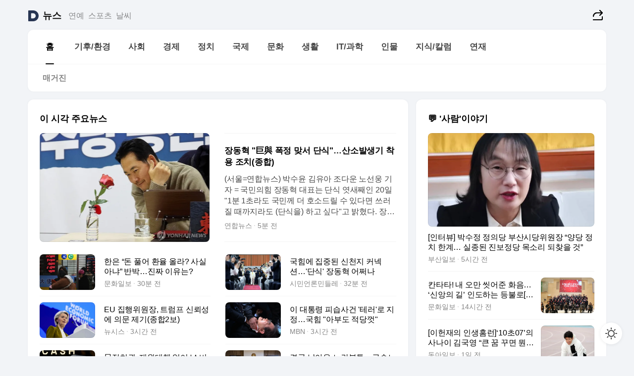

--- FILE ---
content_type: text/html
request_url: https://news.daum.net/
body_size: 101444
content:
<!DOCTYPE html>
<html lang="ko" class="pcweb">
	<head>
		<meta charset="utf-8" >
		<link rel="icon" href="https://t1.daumcdn.net/top/favicon/20241223/daum64x64.png" >
		<meta name="format-detection" content="telephone=no" >
		<meta 			name="viewport"
			content="width=device-width,initial-scale=1,minimum-scale=1,maximum-scale=1,user-scalable=no"
		>

		<script type="text/javascript" src="//t1.daumcdn.net/tiara/js/v1/tiara-1.2.0.min.js"></script>
		<script>
			function setDarkTheme(isDark) {
				document.documentElement.setAttribute('data-darktheme', isDark ? 'true' : 'false')
			}

			//TODO 다크모드
			if (window.matchMedia) {
				const storedThemeMode =
					(window.localStorage ? window.localStorage.getItem('selectedThemeMode') : null) || 'auto'

				if (storedThemeMode === 'auto') {
					const colorSchemeDark = window.matchMedia('(prefers-color-scheme: dark)')
					if (colorSchemeDark) {
						setDarkTheme(colorSchemeDark.matches)
					}
				} else {
					setDarkTheme(storedThemeMode === 'dark')
				}
			}
		</script>
		<link href="https://t1.daumcdn.net/top/tiller-pc/modoo-web/production/20251217111702/css/modoo.css" rel="stylesheet" >
		<title>다음뉴스 | 홈</title><meta property="og:title" content="다음뉴스 | 홈"> <meta property="og:description" content="다음뉴스"> <meta property="og:image" content="https://t1.daumcdn.net/liveboard/uploader/apps/modoo/bec06a577ee148b0a4baaf5aaa2bc9e2.png"> <meta name="description" content="다음뉴스"> 
	</head>
	<body id="modooRootContainer" data-sveltekit-preload-data="off" data-sveltekit-reload style="overflow-y: scroll">
		<div class="direct-link"><a href="#mainContent">본문 바로가기</a><a href="#gnbContent" id="gnbLink">메뉴 바로가기</a></div><div style="display: contents" class="pcweb" data-layout="PC">       <style>@charset "UTF-8";/*** 뉴스 섹션 ***/
#modoo .link_refresh{background-color:#fff;}
/* 레이아웃 */
#modoo .content-article .box_comp:first-of-type{margin-top:8px;}
#modoo .content-article .box_bnr_bizboard:first-of-type{margin-top:0;}
.mobile #modoo .box_bnr_bizboard + .box_grid{margin-top:-8px;}
/* header */
#modoo .head_service .logo_daum svg{fill:#273552;}
/* footer */
#modoo .doc-footer .inner_foot{margin:0;padding-top:32px;}
#modoo .doc-footer .list_foot{display:flex;flex-wrap:wrap;justify-content:center;}
#modoo .doc-footer .list_foot li{display:inline-block;position:relative;vertical-align:top;}
#modoo .doc-footer .list_foot li + li{padding-left:2px;}
#modoo .doc-footer small{padding-top:16px;}
/* 티커 */
.mobile #modoo .opt_rolling{margin-top:12px;}
/*** PC ***/
/* 레이아웃 */
.pcweb #modoo .box_grid{display:flex;}
.pcweb #modoo .grid_half{flex:1;min-width:0;}
.pcweb #modoo .grid_half + .grid_half{margin-left:16px;}
/* footer */
.pcweb #modoo .doc-footer .inner_foot{padding-top:55px;}
.pcweb #modoo .doc-footer small{padding-top:10px;}
/* 연재 - 전체페이지 */
.pcweb #modoo .content-article .box_news_series .item_newsbasic .tit_txt{display:block;display:-webkit-box;overflow:hidden;word-break:break-all;-webkit-box-orient:vertical;-webkit-line-clamp:2;max-height:2.5em;font-weight:400;font-size:1em;line-height:1.25;white-space:normal;}
.pcweb #modoo .content-article .box_news_series .item_newsbasic .wrap_thumb{width:108px;height:72px;margin-left:12px;background-size:26px 26px;}
.pcweb #modoo .content-article .box_news_series .item_newsbasic .desc_txt{display:none;}
/* 공통 이미지 */
#modoo .ico_news{display:block;overflow:hidden;font-size:1px;line-height:0;vertical-align:top;background:url(//t1.daumcdn.net/media/news/news2024/m/ico_news.svg) 0 0 no-repeat;background-size:200px 200px;color:transparent;}
/* 공통 */
#modoo .tit_news_etc{display:block;padding:20px 0 16px;font-weight:700;font-size:1.313em;line-height:1.19;border-bottom:solid 1px #000;}
#modoo .tit_list_etc{display:block;padding:10px 0 0 20px;font-weight:700;font-size:1.063em;line-height:1.29;text-indent:-20px;}
#modoo .etc_box{padding:20px 0;margin-top:20px;border-top:solid 1px rgba(0,0,0,0.04);}
#modoo .etc_box + .group_btn{justify-content:center;}
#modoo .news_etc .line_divider_4{margin-top:20px;padding-top:20px;border-top:solid 1px rgba(0,0,0,0.04);}
#modoo .news_etc .subtit_list_etc{display:block;font-weight:700;line-height:1.37;}
#modoo .news_etc .desc_box{padding-top:16px;}
#modoo .news_etc .group_btn.type_multiple{display:flex;flex-wrap:wrap;margin:-12px 0 0 -8px;}
#modoo .news_etc .group_btn.type_multiple .link_moreview{margin:12px 0 0 8px;}
#modoo .news_etc .area_etc .group_btn{text-align:left;padding-top:8px;}
#modoo .news_etc .list_box .tit_list_etc{padding-top:30px;}
#modoo .news_etc .list_etc li{position:relative;margin:8px 0 0 22px;color:rgba(0,0,0,0.72);line-height:1.37;}
#modoo .news_etc .list_etc li:before{display:block;position:absolute;top:8px;left:-13px;width:5px;height:5px;border-radius:50%;background-color:rgba(0,0,0,0.64);content:'';}
#modoo .news_etc .sublist_etc li{position:relative;margin:12px 0 0 14px;line-height:1.46;color:rgba(0,0,0,0.72);font-size:0.938em;}
#modoo .news_etc .sublist_etc li:before{display:block;position:absolute;top:8px;left:-12px;width:5px;height:5px;border-radius:50%;background-color:rgba(0,0,0,0.64);content:'';}
#modoo .news_etc .sublist_etc li + li{margin-top:20px;}
#modoo .news_etc .sublist_etc li .fc_emph{display:block;margin-top:8px;color:#4881F7;}
#modoo .news_etc .sublist_etc .tit_sublist{display:block;font-weight:400;padding-bottom:4px;}
#modoo .news_etc .etc_box .area_etc{padding-left:14px;}
#modoo .news_etc .etc_box .area_etc .desc_box{padding-top:8px;font-size:0.938em;line-height:1.46;}
#modoo .news_etc .bg_etc{display:block;overflow:hidden;max-width:none;font-size:0;line-height:0;text-indent:-9999px;background-repeat:no-repeat;margin:0 auto;}
#modoo .news_etc .bg_etc.list_process1{height:590px;background-image:url(//t1.daumcdn.net/media/news/news2024/m/img_list_process1.png);background-size:320px 590px;}
#modoo .news_etc .bg_etc.list_process2{height:734px;background-image:url(//t1.daumcdn.net/media/news/news2024/m/img_list_process2_251114.png);background-size:320px 734px;}
#modoo .news_etc .bg_etc.list_process3{height:553px;background-image:url(//t1.daumcdn.net/media/news/news2024/m/img_list_process3.png);background-size:320px 553px;}
#modoo .news_etc .process_pc{display:none;}
#modoo .news_etc .m_hide{display:none;}
/* box_etc_edit */
#modoo .box_etc_edit .etc_box{border-bottom:solid 1px rgba(0,0,0,0.04);}
#modoo .box_etc_edit .etc_box .desc_box{padding-top:0;}
/* box_etc_newscenter24 */
#modoo .box_etc_newscenter24 .etc_box .desc_box{padding-top:12px;line-height:1.37;color:rgba(0,0,0,0.72);}
#modoo .ico_time{width:22px;height:22px;}
#modoo .ico_call{width:22px;height:22px;background-position:-30px 0;}
#modoo .ico_fax{width:22px;height:22px;background-position:-60px 0;}
#modoo .group_service{display:flex;flex-wrap:wrap;padding-top:4px;margin-left:-12px;}
#modoo .group_service .item_service{display:inline-flex;align-items:center;justify-content:flex-start;margin:12px 0 0 12px;background-color:#F2F4F7;border-radius:8px;padding:13px 18px;font-size:0.938em;font-weight:700;line-height:1.46;word-break:break-all;}
#modoo .group_service .item_service .ico_news{flex-shrink:0;margin-right:8px;}
#modoo .box_etc_newscenter24 .list_box .tit_list_etc:first-child{padding-top:0;}
#modoo .box_etc_newscenter24 .etc_box{padding-bottom:0;}
#modoo .box_etc_newscenter24 .line_divider_4 + .sublist_etc li:first-child{margin-top:0;}
/* PC */
.pcweb #modoo .tit_news_etc{padding:30px 0 21px;}
.pcweb #modoo .line_divider_4{padding-top:30px;margin-top:30px;}
.pcweb #modoo .box_etc_edit,.pcweb #modoo .box_etc_newscenter24{padding-top:0;}
.pcweb #modoo .news_etc .m_hide{display:block;}
.pcweb #modoo .news_etc .pc_hide{display:none;}
.pcweb #modoo .news_etc .tit_news_etc{padding:30px 0 19px;}
.pcweb #modoo .news_etc .desc_box{padding-top:30px;}
.pcweb #modoo .news_etc .list_etc{margin-top:10px;}
.pcweb #modoo .news_etc .list_etc li{margin-top:6px;}
.pcweb #modoo .etc_box{margin-top:30px;padding:0;border-bottom:none;}
.pcweb #modoo .news_etc .group_btn{text-align:left;padding-top:16px;}
.pcweb #modoo .news_etc .group_btn.type_multiple{padding-top:16px;margin:0 0 0 -12px;}
.pcweb #modoo .news_etc .group_btn.type_multiple .link_moreview{margin:0 0 0 12px;}
.pcweb #modoo .group_service .item_service{margin:24px 0 0 12px;}
.pcweb #modoo .box_etc_newscenter24 .list_box .tit_list_etc:first-child{padding-top:30px;}
.pcweb #modoo .box_etc_newscenter24 .etc_box .desc_box{padding-top:16px;}
.pcweb #modoo .box_etc_newscenter24 .list_box .tit_list_etc{padding-top:0;}
.pcweb #modoo .news_etc .sublist_etc li{margin-top:30px;}
.pcweb #modoo .news_etc .area_etc .group_btn{padding-top:16px;}
.pcweb #modoo .news_etc .process_m{display:none;}
.pcweb #modoo .news_etc .process_pc{display:block;}
.pcweb #modoo .news_etc .bg_etc{max-width:none;margin-top:24px;}
.pcweb #modoo .news_etc .bg_etc.list_process1{height:658px;background-image:url(//t1.daumcdn.net/media/news/news2024/pc/img_list_process1_pc_251114.png);background-size:753px 658px;}
.pcweb #modoo .news_etc .bg_etc.list_process3{height:320px;background-image:url(//t1.daumcdn.net/media/news/news2024/pc/img_list_process3_pc.png);background-size:735px auto;}
/* 포인트 컬러 */
:root[data-darktheme=true] #modoo .ico_news{background-image:url(//t1.daumcdn.net/media/news/news2024/m/ico_news_dark.svg);}
:root[data-darktheme=true] #modoo .link_refresh{background-color:#1C1E21;}
:root[data-darktheme=true] #modoo .doc-footer .list_foot .btn_foot,:root[data-darktheme=true] #modoo .doc-footer .list_foot #daumMinidaum a{color:rgba(255,255,255,0.72);}
:root[data-darktheme=true] #modoo .doc-footer .info_policy .link_policy{color:rgba(255,255,255,0.48);}
:root[data-darktheme=true] #modoo .doc-footer .info_service{color:rgba(255,255,255,0.48);}
:root[data-darktheme=true] #modoo .tit_news_etc{border-color:#fff;}
:root[data-darktheme=true] #modoo .etc_box,:root[data-darktheme=true] #modoo .news_etc .line_divider_4{border-color:rgba(255,255,255,0.04);}
:root[data-darktheme=true] #modoo .group_box{border-color:rgba(255,255,255,0.08);}
:root[data-darktheme=true] #modoo .group_etc .list_etc li{color:rgba(255,255,255,0.72);}
:root[data-darktheme=true] #modoo .group_etc .list_etc li:before{background-color:rgba(255,255,255,0.72);}
:root[data-darktheme=true] #modoo .group_etc .sublist_etc li{color:rgba(255,255,255,0.72);}
:root[data-darktheme=true] #modoo .group_etc .sublist_etc li:before{background-color:rgba(255,255,255,0.72);}
:root[data-darktheme=true] #modoo .group_service .item_service{background-color:#2C2E33;color:#FFF;}
:root[data-darktheme=true] #modoo .news_etc .sublist_etc li{color:rgba(255,255,255,0.72);}
:root[data-darktheme=true] #modoo .news_etc .sublist_etc li:before{background-color:rgba(255,255,255,0.64);}
:root[data-darktheme=true] #modoo .news_etc .list_etc li{color:rgba(255,255,255,0.72);}
:root[data-darktheme=true] #modoo .news_etc .list_etc li:before{background-color:rgba(255,255,255,0.64);}
:root[data-darktheme=true] #modoo .box_etc_edit .etc_box{border-color:rgba(255,255,255,0.04);}
:root[data-darktheme=true] #modoo .box_etc_newscenter24 .group_box .txt_box{color:#fff;}
:root[data-darktheme=true] #modoo .box_etc_newscenter24 .etc_box .desc_box{color:rgba(255,255,255,0.72);}
:root[data-darktheme=true] #modoo .group_etc .sublist_etc li .fc_emph{color:#78A5FF;}
:root[data-darktheme=true] #modoo .head_service .logo_daum svg{fill:#fff;}</style> <div id="modoo" class="container-doc news-doc">    <header class="doc-header section_header"> <div class="head_service" data-tiara-layer="header"><div class="inner_service"><h1 class="doc-title"><a href="https://daum.net" class="logo_daum" data-tiara-layer="logo" aria-label="Daum" data-svelte-h="svelte-nb8sod"><svg focusable="false" aria-hidden="true" width="24" height="24" viewBox="0 0 24 24" xmlns="http://www.w3.org/2000/svg"><path d="M12 6.36C15.1152 6.36 17.6352 9.072 17.5152 12.2136C17.4024 15.2016 14.8536 17.64 11.8632 17.64H7.91762C7.65362 17.64 7.43762 17.424 7.43762 17.16V6.84C7.43762 6.576 7.65362 6.36 7.91762 6.36H11.9976M12 0H2.40002C1.60562 0 0.960022 0.6456 0.960022 1.44V22.56C0.960022 23.3544 1.60562 24 2.40002 24H12C18.6264 24 24 18.6264 24 12C24 5.3736 18.6264 0 12 0Z"></path></svg></a> <a href="https://news.daum.net" class="logo_service" data-tiara-layer="service">뉴스</a></h1> <div class="doc-relate"><strong class="screen_out" data-svelte-h="svelte-177cra8">관련 서비스</strong> <ul class="list_relate"> <li><a href="https://entertain.daum.net" class="link_service">연예</a> </li> <li><a href="https://sports.daum.net" class="link_service">스포츠</a> </li> <li><a href="https://weather.daum.net" class="link_service">날씨</a> </li></ul></div> <div class="util_header"><div class="util_share"><button type="button" id="rSocialShareButton" class="link_share" data-tiara-layer="share" data-svelte-h="svelte-1g1zbsh"><span class="ico_modoo ico_share">공유하기</span></button></div></div></div></div>  <div id="371ff85c-9d67-406b-865c-aa306d55baec" class="head_section"><nav id="gnbContent" class="section-gnb"><div class="inner_gnb"><h2 class="screen_out" data-svelte-h="svelte-1d9x8yw">메인메뉴</h2> <div class="wrap_gnb"><div class="list_gnb" data-tiara-layer="gnb"> <div class="flicking-viewport  "><div class="flicking-camera"><div data-key="26191e4e-c9b9-4d13-ab13-629a0b9aa3bf" class="flicking-panel" style="order: 9007199254740991"><a href="/news/home" class="link_gnb" role="menuitem" aria-current="page" data-tiara-layer="gnb1"> <span class="txt_gnb">홈</span></a> </div><div data-key="1513d7ce-aac2-41a3-81dd-532a16fbcbfc" class="flicking-panel" style="order: 9007199254740991"><a href="/news/climate" class="link_gnb" role="menuitem" data-tiara-layer="gnb2"> <span class="txt_gnb">기후/환경</span></a> </div><div data-key="a1ad792b-f6d5-44ca-94f6-dc5c7fa68715" class="flicking-panel" style="order: 9007199254740991"><a href="/news/society" class="link_gnb" role="menuitem" data-tiara-layer="gnb3"> <span class="txt_gnb">사회</span></a> </div><div data-key="867dbba2-238c-4fc8-92d0-7ca42ae32782" class="flicking-panel" style="order: 9007199254740991"><a href="/news/economy" class="link_gnb" role="menuitem" data-tiara-layer="gnb4"> <span class="txt_gnb">경제</span></a> </div><div data-key="81ced8ff-dab6-4a6b-8cc1-8e590ea1e0c0" class="flicking-panel" style="order: 9007199254740991"><a href="/news/politics" class="link_gnb" role="menuitem" data-tiara-layer="gnb5"> <span class="txt_gnb">정치</span></a> </div><div data-key="e23eb3c0-62b2-40ea-8e80-d4c6514026d0" class="flicking-panel" style="order: 9007199254740991"><a href="/news/world" class="link_gnb" role="menuitem" data-tiara-layer="gnb6"> <span class="txt_gnb">국제</span></a> </div><div data-key="2740374b-5a60-4a28-b305-219a9c5bba5f" class="flicking-panel" style="order: 9007199254740991"><a href="/news/culture" class="link_gnb" role="menuitem" data-tiara-layer="gnb7"> <span class="txt_gnb">문화</span></a> </div><div data-key="5a8d0aec-29c7-41d4-a063-0cdc026aafff" class="flicking-panel" style="order: 9007199254740991"><a href="/news/life" class="link_gnb" role="menuitem" data-tiara-layer="gnb8"> <span class="txt_gnb">생활</span></a> </div><div data-key="45635b8a-d621-4406-8332-81f960c90348" class="flicking-panel" style="order: 9007199254740991"><a href="/news/tech" class="link_gnb" role="menuitem" data-tiara-layer="gnb9"> <span class="txt_gnb">IT/과학</span></a> </div><div data-key="53f953d7-7cdb-4efb-b9db-2944f7932230" class="flicking-panel" style="order: 9007199254740991"><a href="/news/people" class="link_gnb" role="menuitem" data-tiara-layer="gnb10"> <span class="txt_gnb">인물</span></a> </div><div data-key="34512f79-0701-490c-9b73-4f2e032e4085" class="flicking-panel" style="order: 9007199254740991"><a href="/news/understanding" class="link_gnb" role="menuitem" data-tiara-layer="gnb11"> <span class="txt_gnb">지식/칼럼</span></a> </div><div data-key="29ef3851-b460-43a1-bf1d-9563836c4e04" class="flicking-panel" style="order: 9007199254740991"><a href="/news/series" class="link_gnb" role="menuitem" data-tiara-layer="gnb12"> <span class="txt_gnb">연재</span></a> </div></div>  </div> </div></div> </div></nav>   <div class="section-lnb"><div class="inner_lnb"><strong class="screen_out">홈 하위메뉴</strong> <div class="list_lnb" data-tiara-layer="lnb"> <div class="flicking-viewport  "><div class="flicking-camera"><div data-key="4b7abee7-a0b1-43d1-85c5-a81897182c60" class="flicking-panel" style="order: 9007199254740991"><a href="#none" class="link_lnb" role="menuitem" aria-current="page" style="" data-tiara-layer="lnb0"> <span class="txt_lnb undefined">홈</span></a> </div><div data-key="7fa7e036-9e00-46ad-be79-b3283a4a045c" class="flicking-panel" style="order: 9007199254740991"><a href="#none" class="link_lnb" role="menuitem" style="" data-tiara-layer="lnb1"> <span class="txt_lnb null">매거진</span></a> </div></div>  </div> </div></div></div></div> </header> <hr class="hide"> <div id="mainContent" class="main-content"><article class="content-article"><div class="inner_cont "> <div class="box_comp box_news_headline2" id="58d84141-b8dd-413c-9500-447b39ec29b9" data-tiara-layer="news-basic_B" data-tiara-custom="componentId=58d84141-b8dd-413c-9500-447b39ec29b9&amp;componentTitle=이 시각 주요뉴스&amp;componentClusterTitles=[종합순] 쿼터"><div class="box_tit"> <strong class="tit_box"><span class="txt_box"> 이 시각 주요뉴스</span> </strong>   </div> <ul class="list_newsheadline2"> <li><a class="item_newsheadline2" data-tiara-layer="news" data-tiara-ordnum="1" href="https://v.daum.net/v/20260120231928963" target="_self" data-title="%EC%9E%A5%EB%8F%99%ED%98%81%20%22%E5%B7%A8%E8%88%87%20%ED%8F%AD%EC%A0%95%20%EB%A7%9E%EC%84%9C%20%EB%8B%A8%EC%8B%9D%22%E2%80%A6%EC%82%B0%EC%86%8C%EB%B0%9C%EC%83%9D%EA%B8%B0%20%EC%B0%A9%EC%9A%A9%20%EC%A1%B0%EC%B9%98(%EC%A2%85%ED%95%A9)" rel=""><div class="wrap_thumb"> <picture>  <source srcset="//img1.daumcdn.net/thumb/S686x440a.q80.fwebp/?fname=https%3A%2F%2Ft1.daumcdn.net%2Fnews%2F202601%2F20%2Fyonhap%2F20260120231928453xngn.jpg&amp;scode=media" type="image/webp">  <source srcset="//img1.daumcdn.net/thumb/S686x440a.q80/?fname=https%3A%2F%2Ft1.daumcdn.net%2Fnews%2F202601%2F20%2Fyonhap%2F20260120231928453xngn.jpg&amp;scode=media">  <img alt="" referrerpolicy="no-referrer" class="img_g"></picture></div> <div class="cont_thumb"><strong class="tit_txt">장동혁 "巨與 폭정 맞서 단식"…산소발생기 착용 조치(종합)</strong> <p class="desc_txt">(서울=연합뉴스) 박수윤 김유아 조다운 노선웅 기자 = 국민의힘 장동혁 대표는 단식 엿새째인 20일 "1분 1초라도 국민께 더 호소드릴 수 있다면 쓰러질 때까지라도 (단식을) 하고 싶다"고 밝혔다. 장 대표는 이날 국회 로텐더홀의 단식 현장에서 보수성향 유튜브 '이영풍TV'와 진행한 인터뷰에서 "거대 여당의 폭정에 맞서 소수 야당이 할 수 있는 게 많지 않</p> <span class="info_txt"><span class="con_txt"><span class="txt_info">연합뉴스</span> <span class="txt_info">5분 전</span></span> </span></div>  </a> </li> <li><a class="item_newsheadline2" data-tiara-layer="news" data-tiara-ordnum="2" href="https://v.daum.net/v/20260120225445572" target="_self" data-title="%ED%95%9C%EC%9D%80%20%E2%80%9C%EB%8F%88%20%ED%92%80%EC%96%B4%20%ED%99%98%EC%9C%A8%20%EC%98%AC%EB%9D%BC%3F%20%EC%82%AC%EC%8B%A4%20%EC%95%84%EB%83%90%E2%80%9D%20%EB%B0%98%EB%B0%95%E2%80%A6%EC%A7%84%EC%A7%9C%20%EC%9D%B4%EC%9C%A0%EB%8A%94%3F" rel=""><div class="wrap_thumb"> <picture>  <source srcset="//img1.daumcdn.net/thumb/S686x440a.q80.fwebp/?fname=https%3A%2F%2Ft1.daumcdn.net%2Fnews%2F202601%2F20%2Fmunhwa%2F20260120225447075inhg.jpg&amp;scode=media" type="image/webp">  <source srcset="//img1.daumcdn.net/thumb/S686x440a.q80/?fname=https%3A%2F%2Ft1.daumcdn.net%2Fnews%2F202601%2F20%2Fmunhwa%2F20260120225447075inhg.jpg&amp;scode=media">  <img alt="" referrerpolicy="no-referrer" class="img_g"></picture></div> <div class="cont_thumb"><strong class="tit_txt">한은 “돈 풀어 환율 올라? 사실 아냐” 반박…진짜 이유는?</strong>  <span class="info_txt"><span class="con_txt"><span class="txt_info">문화일보</span> <span class="txt_info">30분 전</span></span> </span></div>  </a> </li> <li><a class="item_newsheadline2" data-tiara-layer="news" data-tiara-ordnum="3" href="https://v.daum.net/v/20260120225304545" target="_self" data-title="%EA%B5%AD%ED%9E%98%EC%97%90%20%EC%A7%91%EC%A4%91%EB%90%9C%20%EC%8B%A0%EC%B2%9C%EC%A7%80%20%EC%BB%A4%EB%84%A5%EC%85%98%E2%80%A6'%EB%8B%A8%EC%8B%9D'%20%EC%9E%A5%EB%8F%99%ED%98%81%20%EC%96%B4%EC%A9%8C%EB%82%98" rel=""><div class="wrap_thumb"> <picture>  <source srcset="//img1.daumcdn.net/thumb/S686x440a.q80.fwebp/?fname=https%3A%2F%2Ft1.daumcdn.net%2Fnews%2F202601%2F20%2F552865-A1PVkLX%2F20260120225306030klhw.jpg&amp;scode=media" type="image/webp">  <source srcset="//img1.daumcdn.net/thumb/S686x440a.q80/?fname=https%3A%2F%2Ft1.daumcdn.net%2Fnews%2F202601%2F20%2F552865-A1PVkLX%2F20260120225306030klhw.jpg&amp;scode=media">  <img alt="" referrerpolicy="no-referrer" class="img_g"></picture></div> <div class="cont_thumb"><strong class="tit_txt">국힘에 집중된 신천지 커넥션…'단식' 장동혁 어쩌나</strong>  <span class="info_txt"><span class="con_txt"><span class="txt_info">시민언론민들레</span> <span class="txt_info">32분 전</span></span> </span></div>  </a> </li> <li><a class="item_newsheadline2" data-tiara-layer="news" data-tiara-ordnum="4" href="https://v.daum.net/v/20260120205446969" target="_self" data-title="EU%20%EC%A7%91%ED%96%89%EC%9C%84%EC%9B%90%EC%9E%A5%2C%20%ED%8A%B8%EB%9F%BC%ED%94%84%20%EC%8B%A0%EB%A2%B0%EC%84%B1%EC%97%90%20%EC%9D%98%EB%AC%B8%20%EC%A0%9C%EA%B8%B0(%EC%A2%85%ED%95%A92%EB%B3%B4)" rel=""><div class="wrap_thumb"> <picture>  <source srcset="//img1.daumcdn.net/thumb/S686x440a.q80.fwebp/?fname=https%3A%2F%2Ft1.daumcdn.net%2Fnews%2F202601%2F20%2Fnewsis%2F20260120205446617denh.jpg&amp;scode=media" type="image/webp">  <source srcset="//img1.daumcdn.net/thumb/S686x440a.q80/?fname=https%3A%2F%2Ft1.daumcdn.net%2Fnews%2F202601%2F20%2Fnewsis%2F20260120205446617denh.jpg&amp;scode=media">  <img alt="" referrerpolicy="no-referrer" class="img_g"></picture></div> <div class="cont_thumb"><strong class="tit_txt">EU 집행위원장, 트럼프 신뢰성에 의문 제기(종합2보)</strong>  <span class="info_txt"><span class="con_txt"><span class="txt_info">뉴시스</span> <span class="txt_info">2시간 전</span></span> </span></div>  </a> </li> <li><a class="item_newsheadline2" data-tiara-layer="news" data-tiara-ordnum="5" href="https://v.daum.net/v/20260120203826731" target="_self" data-title="%EC%9D%B4%20%EB%8C%80%ED%86%B5%EB%A0%B9%20%ED%94%BC%EC%8A%B5%EC%82%AC%EA%B1%B4%20'%ED%85%8C%EB%9F%AC'%EB%A1%9C%20%EC%A7%80%EC%A0%95%E2%80%A6%EA%B5%AD%ED%9E%98%20%22%EC%95%84%EB%B6%80%EB%8F%84%20%EC%A0%81%EB%8B%B9%EA%BB%8F%22" rel=""><div class="wrap_thumb"> <picture>  <source srcset="//img1.daumcdn.net/thumb/S686x440a.q80.fwebp/?fname=https%3A%2F%2Ft1.daumcdn.net%2Fnews%2F202601%2F20%2Fmbn%2F20260120203832914kstt.png&amp;scode=media" type="image/webp">  <source srcset="//img1.daumcdn.net/thumb/S686x440a.q80/?fname=https%3A%2F%2Ft1.daumcdn.net%2Fnews%2F202601%2F20%2Fmbn%2F20260120203832914kstt.png&amp;scode=media">  <img alt="" referrerpolicy="no-referrer" class="img_g"></picture></div> <div class="cont_thumb"><strong class="tit_txt">이 대통령 피습사건 '테러'로 지정…국힘 "아부도 적당껏"</strong>  <span class="info_txt"><span class="con_txt"><span class="txt_info">MBN</span> <span class="txt_info">3시간 전</span></span> </span></div>  </a> </li> <li><a class="item_newsheadline2" data-tiara-layer="news" data-tiara-ordnum="6" href="https://v.daum.net/v/20260120203438693" target="_self" data-title="%E6%97%A5%EC%A0%95%EC%B9%98%EA%B6%8C%2C%20%EC%9E%AC%EC%9B%90%EB%8C%80%EC%B1%85%20%EC%97%86%EC%9D%B4%20'%EC%86%8C%EB%B9%84%EA%B0%90%EC%84%B8'%20%EA%B2%BD%EC%9F%81%E2%80%A6%EC%9E%AC%EC%A0%95%EC%95%85%ED%99%94%20%EC%9A%B0%EB%A0%A4%20%ED%99%95%EC%82%B0(%EC%A2%85%ED%95%A9)" rel=""><div class="wrap_thumb"> <picture>  <source srcset="//img1.daumcdn.net/thumb/S686x440a.q80.fwebp/?fname=https%3A%2F%2Ft1.daumcdn.net%2Fnews%2F202601%2F20%2Fyonhap%2F20260120203438888oius.jpg&amp;scode=media" type="image/webp">  <source srcset="//img1.daumcdn.net/thumb/S686x440a.q80/?fname=https%3A%2F%2Ft1.daumcdn.net%2Fnews%2F202601%2F20%2Fyonhap%2F20260120203438888oius.jpg&amp;scode=media">  <img alt="" referrerpolicy="no-referrer" class="img_g"></picture></div> <div class="cont_thumb"><strong class="tit_txt">日정치권, 재원대책 없이 '소비감세' 경쟁…재정악화 우려 확산(종합)</strong>  <span class="info_txt"><span class="con_txt"><span class="txt_info">연합뉴스</span> <span class="txt_info">3시간 전</span></span> </span></div>  </a> </li> <li><a class="item_newsheadline2" data-tiara-layer="news" data-tiara-ordnum="7" href="https://v.daum.net/v/20260120203436688" target="_self" data-title="%EA%B2%B0%EA%B5%AD%20%EB%82%A0%EC%95%84%EC%98%A8%20%EB%85%B8%EB%9E%80%EB%B4%89%ED%88%AC%E2%80%A6%EA%B8%88%EC%86%8D%EB%85%B8%EC%A1%B0%20%E2%80%9C%ED%95%98%EC%B2%AD%2C%20%EC%9B%90%EC%B2%AD%EC%97%90%20%EA%B5%90%EC%84%AD%20%EC%9A%94%EA%B5%AC%ED%95%98%EB%9D%BC%E2%80%9D" rel=""><div class="wrap_thumb"> <picture>  <source srcset="//img1.daumcdn.net/thumb/S686x440a.q80.fwebp/?fname=https%3A%2F%2Ft1.daumcdn.net%2Fnews%2F202601%2F20%2Fdonga%2F20260120223326410qipc.png&amp;scode=media" type="image/webp">  <source srcset="//img1.daumcdn.net/thumb/S686x440a.q80/?fname=https%3A%2F%2Ft1.daumcdn.net%2Fnews%2F202601%2F20%2Fdonga%2F20260120223326410qipc.png&amp;scode=media">  <img alt="" referrerpolicy="no-referrer" class="img_g"></picture></div> <div class="cont_thumb"><strong class="tit_txt">결국 날아온 노란봉투…금속노조 “하청, 원청에 교섭 요구하라”</strong>  <span class="info_txt"><span class="con_txt"><span class="txt_info">동아일보</span> <span class="txt_info">3시간 전</span></span> </span></div>  </a> </li> <li><a class="item_newsheadline2" data-tiara-layer="news" data-tiara-ordnum="8" href="https://v.daum.net/v/20260120195619828" target="_self" data-title="%EC%9D%B4%20%EB%8C%80%ED%86%B5%EB%A0%B9%20%E2%80%9C%EA%B5%AD%EB%AF%BC%20%EC%95%95%EB%8F%84%EC%A0%81%20%EC%9B%90%EC%A0%84%20%EC%B0%AC%EC%84%B1%20%EC%97%AC%EB%A1%A0%E2%80%9D%E2%80%A6%EC%97%90%EB%84%88%EC%A7%80%20%EC%A0%95%EC%B1%85%20%EC%A0%84%ED%99%98%ED%95%98%EB%82%98" rel=""><div class="wrap_thumb"> <picture>  <source srcset="//img1.daumcdn.net/thumb/S686x440a.q80.fwebp/?fname=https%3A%2F%2Ft1.daumcdn.net%2Fnews%2F202601%2F20%2Fhani%2F20260120195620592oiwb.jpg&amp;scode=media" type="image/webp">  <source srcset="//img1.daumcdn.net/thumb/S686x440a.q80/?fname=https%3A%2F%2Ft1.daumcdn.net%2Fnews%2F202601%2F20%2Fhani%2F20260120195620592oiwb.jpg&amp;scode=media">  <img alt="" referrerpolicy="no-referrer" class="img_g"></picture></div> <div class="cont_thumb"><strong class="tit_txt">이 대통령 “국민 압도적 원전 찬성 여론”…에너지 정책 전환하나</strong>  <span class="info_txt"><span class="con_txt"><span class="txt_info">한겨레</span> <span class="txt_info">3시간 전</span></span> </span></div>  </a> </li> <li><a class="item_newsheadline2" data-tiara-layer="news" data-tiara-ordnum="9" href="https://v.daum.net/v/20260120195228724" target="_self" data-title="%EC%A1%B0%ED%98%84%2C%2021%EC%9D%BC%20%ED%8A%80%EB%A5%B4%ED%82%A4%EC%98%88%20%EB%B0%A9%EB%AC%B8%E2%80%A6%22%EC%9B%90%EC%A0%84%C2%B7%EC%97%90%EB%84%88%EC%A7%80%C2%B7%EB%B0%A9%EC%82%B0%20%EB%85%BC%EC%9D%98%22(%EC%A2%85%ED%95%A9)" rel=""><div class="wrap_thumb"> <picture>  <source srcset="//img1.daumcdn.net/thumb/S686x440a.q80.fwebp/?fname=https%3A%2F%2Ft1.daumcdn.net%2Fnews%2F202601%2F20%2Fyonhap%2F20260120195228913nadw.jpg&amp;scode=media" type="image/webp">  <source srcset="//img1.daumcdn.net/thumb/S686x440a.q80/?fname=https%3A%2F%2Ft1.daumcdn.net%2Fnews%2F202601%2F20%2Fyonhap%2F20260120195228913nadw.jpg&amp;scode=media">  <img alt="" referrerpolicy="no-referrer" class="img_g"></picture></div> <div class="cont_thumb"><strong class="tit_txt">조현, 21일 튀르키예 방문…"원전·에너지·방산 논의"(종합)</strong>  <span class="info_txt"><span class="con_txt"><span class="txt_info">연합뉴스</span> <span class="txt_info">4시간 전</span></span> </span></div>  </a> </li></ul> <div class="group_btn"><a href="#none" class="link_refresh" data-tiara-layer="refresh" data-tiara-ordnum="1"><span class="ico_modoo ico_refresh"></span>새로운<span class="emph_txt">뉴스</span> </a> <div aria-live="polite" class="screen_out"></div></div> <div aria-live="polite" class="screen_out"></div></div>  <div class="box_comp box_bnr_ad3"><div class="item_ad"><ins style="vertical-align:top" class="kakao_ad_area" data-ad-unit="DAN-mmSWWDWHey1VmpXQ" data-ad-width="100%" data-ad-onfail="onAdFailDAN-mmSWWDWHey1VmpXQ"></ins></div></div>  <div class="box_comp box_news_basic" id="e23739a4-8195-4c84-a4a4-d6a1e9e2e661" data-tiara-layer="news-basic" data-tiara-custom="componentId=e23739a4-8195-4c84-a4a4-d6a1e9e2e661&amp;componentTitle=오늘의 연재&amp;componentClusterTitles=에세이,음식이야기,과학이야기,미디어,경제정책,마주앉아 인터뷰,오비추어리,함께, 동물,여론조사,환경"><div class="box_tit"> <strong class="tit_box"><span class="txt_box"> 오늘의 연재</span> </strong>   </div> <div class="tabg_wrap"><div class="tab_g" role="tablist"> <div class="flicking-viewport  "><div class="flicking-camera"><div data-key="650eff4b-70e6-450a-9ead-4b247b45ed82" class="flicking-panel" style="order: 9007199254740991"><div class="item_tab" role="presentation"><a draggable="false" href="#" role="tab" aria-selected="true" aria-disabled="false" class="link_tab" data-tiara-layer="tab" data-tiara-ordnum="1">에세이 </a></div> </div><div data-key="b18b9286-ffdc-4404-aca6-e2853bf89210" class="flicking-panel" style="order: 9007199254740991"><div class="item_tab" role="presentation"><a draggable="false" href="#" role="tab" aria-selected="false" aria-disabled="false" class="link_tab" data-tiara-layer="tab" data-tiara-ordnum="2">음식이야기 </a></div> </div><div data-key="83402b0c-b2b4-48e7-bb40-77de2b150f9e" class="flicking-panel" style="order: 9007199254740991"><div class="item_tab" role="presentation"><a draggable="false" href="#" role="tab" aria-selected="false" aria-disabled="false" class="link_tab" data-tiara-layer="tab" data-tiara-ordnum="3">과학이야기 </a></div> </div><div data-key="64a3be74-1f95-4dca-9bdc-9cd9b993b933" class="flicking-panel" style="order: 9007199254740991"><div class="item_tab" role="presentation"><a draggable="false" href="#" role="tab" aria-selected="false" aria-disabled="false" class="link_tab" data-tiara-layer="tab" data-tiara-ordnum="4">미디어 </a></div> </div><div data-key="80842862-1aee-429a-ac93-6061a7b8ed0e" class="flicking-panel" style="order: 9007199254740991"><div class="item_tab" role="presentation"><a draggable="false" href="#" role="tab" aria-selected="false" aria-disabled="false" class="link_tab" data-tiara-layer="tab" data-tiara-ordnum="5">경제정책 </a></div> </div><div data-key="1e9da19c-a64c-4aa6-8914-5685a87143c8" class="flicking-panel" style="order: 9007199254740991"><div class="item_tab" role="presentation"><a draggable="false" href="#" role="tab" aria-selected="false" aria-disabled="false" class="link_tab" data-tiara-layer="tab" data-tiara-ordnum="6">마주앉아 인터뷰 </a></div> </div><div data-key="d681b6ea-6d9f-4d6a-b647-2d1f95a40d65" class="flicking-panel" style="order: 9007199254740991"><div class="item_tab" role="presentation"><a draggable="false" href="#" role="tab" aria-selected="false" aria-disabled="false" class="link_tab" data-tiara-layer="tab" data-tiara-ordnum="7">오비추어리 </a></div> </div><div data-key="416a1223-36ac-4fbc-b228-7b3996cc627f" class="flicking-panel" style="order: 9007199254740991"><div class="item_tab" role="presentation"><a draggable="false" href="#" role="tab" aria-selected="false" aria-disabled="false" class="link_tab" data-tiara-layer="tab" data-tiara-ordnum="8">함께, 동물 </a></div> </div><div data-key="3a69ea56-16be-4f98-a9e6-f24906b1ee44" class="flicking-panel" style="order: 9007199254740991"><div class="item_tab" role="presentation"><a draggable="false" href="#" role="tab" aria-selected="false" aria-disabled="false" class="link_tab" data-tiara-layer="tab" data-tiara-ordnum="9">여론조사 </a></div> </div><div data-key="6cce616c-ead5-44a2-90d5-f3392fccf857" class="flicking-panel" style="order: 9007199254740991"><div class="item_tab" role="presentation"><a draggable="false" href="#" role="tab" aria-selected="false" aria-disabled="false" class="link_tab" data-tiara-layer="tab" data-tiara-ordnum="10">환경 </a></div> </div></div>  </div></div>  </div>  <ul class="list_newsbasic"> <li><a class="item_newsbasic" data-tiara-layer="news" data-tiara-ordnum="1" href="https://v.daum.net/v/20260120230724721" target="_self" data-title="%EB%AC%BC%EA%B3%A0%EA%B8%B0%EC%97%90%20%EA%B4%80%ED%95%9C%20%EB%AA%87%EB%AA%87%20%EC%98%A4%ED%95%B4%EC%99%80%20%EC%A7%84%EC%8B%A4%5B%EA%B9%80%EC%B0%BD%EC%9D%BC%EC%9D%98%20%EA%B0%AF%EB%A7%88%EC%9D%84%20%ED%83%90%EA%B5%AC%5D%E3%80%88140%E3%80%89" rel=""><div class="wrap_thumb"><picture>  <source srcset="//img1.daumcdn.net/thumb/S324x208a.q80.fwebp/?fname=https%3A%2F%2Ft1.daumcdn.net%2Fnews%2F202601%2F20%2Fdonga%2F20260120230726026usdl.jpg&amp;scode=media" type="image/webp">  <source srcset="//img1.daumcdn.net/thumb/S324x208a.q80/?fname=https%3A%2F%2Ft1.daumcdn.net%2Fnews%2F202601%2F20%2Fdonga%2F20260120230726026usdl.jpg&amp;scode=media">  <img alt="" referrerpolicy="no-referrer" class="img_g"></picture>  </div> <div class="cont_thumb"><strong class="tit_txt">물고기에 관한 몇몇 오해와 진실[김창일의 갯마을 탐구]〈140〉</strong> <p class="desc_txt">김창일 국립민속박물관 학예연구사돔이라고 다 같은 돔이 아니다. 물고기 성별은 줄무늬 유무나 모양, 몸통 형태 등으로 구별하지만 자웅동체이거나 성전환을 하는 어류는 판별이 쉽지 않다. 감성돔은 부화할 때 모두 수컷이지만 1년이 지나면 난세포가 나타나고 2, 3년생은 자웅동체가 된다. 5년이 되면 암수로 분리되는데 대부분 암컷으로 변하고 일부만 수컷이 된다</p> <span class="info_txt"><span class="con_txt"> <span class="txt_info">동아일보</span> <span class="txt_info">17분 전</span></span> </span></div>  </a> </li> <li><a class="item_newsbasic" data-tiara-layer="news" data-tiara-ordnum="2" href="https://v.daum.net/v/20260120192638069" target="_self" data-title="%E2%80%9C%EC%84%A0%EC%95%94%EC%82%AC%EA%B0%80%20%EB%B3%80%ED%95%98%EB%A9%B4%20%EC%84%A0%EC%95%94%EC%82%AC%EA%B0%80%20%EC%95%84%EB%8B%88%EC%A7%80%EC%9A%94%E2%80%9D" rel=""><div class="wrap_thumb"><picture>  <source srcset="//img1.daumcdn.net/thumb/S324x208a.q80.fwebp/?fname=https%3A%2F%2Ft1.daumcdn.net%2Fnews%2F202601%2F20%2Fhani%2F20260120192639978fham.jpg&amp;scode=media" type="image/webp">  <source srcset="//img1.daumcdn.net/thumb/S324x208a.q80/?fname=https%3A%2F%2Ft1.daumcdn.net%2Fnews%2F202601%2F20%2Fhani%2F20260120192639978fham.jpg&amp;scode=media">  <img alt="" referrerpolicy="no-referrer" class="img_g"></picture>  </div> <div class="cont_thumb"><strong class="tit_txt">“선암사가 변하면 선암사가 아니지요”</strong> <p class="desc_txt">겨울 산사, 선암사 가는 길. 양옆으로 감나무가 끝없이 늘어서 있다. 감은 거의 떨어지고 나무마다 여나무개씩 달려있다. 굵은 장두감이 많고, 단감도 있고, 고욤이라 하는 토종 똘감, 호두알만 한 땡감도 보인다. 어릴 때 초가 뒤안에서 아직 떫은 푸르딩딩한 감을 가지째 끌어당겨 된장 발라 한번 베어먹고 뒀다가 조부에게 야단맞고 그런 시절도 있었는데, 요새는</p> <span class="info_txt"><span class="con_txt"> <span class="txt_info">한겨레</span> <span class="txt_info">4시간 전</span></span> </span></div>  </a> </li> <li><a class="item_newsbasic" data-tiara-layer="news" data-tiara-ordnum="3" href="https://v.daum.net/v/20260120050350713" target="_self" data-title="%5B%EA%B9%80%EB%8F%99%EB%A5%A0%EC%9D%98%20%EC%A0%95%EC%9B%90%EC%9D%BC%EA%B8%B0%5D%20%EC%86%90%EB%B0%94%EB%8B%A5%EB%A7%8C%20%ED%95%9C%20%EC%A0%95%EC%9B%90%EC%9D%B4%EB%9D%BC%EB%8F%84%20%EC%9E%88%EC%96%B4%EC%95%BC%20%ED%95%9C%EB%8B%A4" rel=""><div class="wrap_thumb"><picture>  <source srcset="//img1.daumcdn.net/thumb/S324x208a.q80.fwebp/?fname=https%3A%2F%2Ft1.daumcdn.net%2Fnews%2F202601%2F20%2Fseoul%2F20260120050351482kxkp.jpg&amp;scode=media" type="image/webp">  <source srcset="//img1.daumcdn.net/thumb/S324x208a.q80/?fname=https%3A%2F%2Ft1.daumcdn.net%2Fnews%2F202601%2F20%2Fseoul%2F20260120050351482kxkp.jpg&amp;scode=media">  <img alt="" referrerpolicy="no-referrer" class="img_g"></picture>  </div> <div class="cont_thumb"><strong class="tit_txt">[김동률의 정원일기] 손바닥만 한 정원이라도 있어야 한다</strong> <p class="desc_txt">인간에게 정원의 힘은 크다. 아니 절대적이다. 헤르만 헤세의 주장이다. 그는 지독한 정원 애호가다. 소설은 뒷전이고 정원 가꾸기가 그의 천직이었다. 아파트 생활이 지금과 같이 대세가 아니던 시절, 한국인 누구나 크고 작은 정원을 가지고 살았다. 정원을 가꾸게 되면 집안보다는 집 바깥에 신경 쓰게 된다. 나도 그랬다. 3월에는 수선화를, 5월에는 노란 장미를</p> <span class="info_txt"><span class="con_txt"> <span class="txt_info">서울신문</span> <span class="txt_info">18시간 전</span></span> </span></div>  </a> </li> <li><a class="item_newsbasic" data-tiara-layer="news" data-tiara-ordnum="4" href="https://v.daum.net/v/20260120001743434" target="_self" data-title="%5B%EC%82%B6%EC%9D%98%20%ED%96%A5%EA%B8%B0%5D%20%EB%AC%B8%ED%95%99%EA%B3%BC%20%EC%9D%8C%EC%95%85%EC%9D%80%20%EC%84%9C%EB%A1%9C%EB%A5%BC%20%EC%A7%80%ED%96%A5%ED%95%9C%EB%8B%A4" rel=""><div class="wrap_thumb"><picture>  <source srcset="//img1.daumcdn.net/thumb/S324x208a.q80.fwebp/?fname=https%3A%2F%2Ft1.daumcdn.net%2Fnews%2F202601%2F20%2Fjoongang%2F20260120001744644zovi.jpg&amp;scode=media" type="image/webp">  <source srcset="//img1.daumcdn.net/thumb/S324x208a.q80/?fname=https%3A%2F%2Ft1.daumcdn.net%2Fnews%2F202601%2F20%2Fjoongang%2F20260120001744644zovi.jpg&amp;scode=media">  <img alt="" referrerpolicy="no-referrer" class="img_g"></picture>  </div> <div class="cont_thumb"><strong class="tit_txt">[삶의 향기] 문학과 음악은 서로를 지향한다</strong> <p class="desc_txt">신영복 선생의 10주기를 맞아 나도 강연 한 꼭지를 맡게 되었다. 오래전 읽은 책을 다시 들추다가 선생이 장르를 가리지 않는 음악애호가라는 사실을 알았다. 같은 책을 읽었건만 그때는 왜 무심하게 스쳤는지 모르겠다. 언제나 그렇듯 나는 보고 싶은 것만 보았을 것이다. 선생의 여행기 『더불어 숲』에는 음악 이야기가 자주 등장한다. 페루의 마추픽추를 여행하던</p> <span class="info_txt"><span class="con_txt"> <span class="txt_info">중앙일보</span> <span class="txt_info">23시간 전</span></span> </span></div>  </a> </li> <li><a class="item_newsbasic" data-tiara-layer="news" data-tiara-ordnum="5" href="https://v.daum.net/v/20260119190107712" target="_self" data-title="%EA%B3%B5%EC%9E%A5%20%EC%98%A5%EC%83%81%20%EB%99%A4%EC%95%BD%EB%B3%95%20%EC%95%84%EB%9E%98%20%ED%83%88%EC%B6%A4%20%EC%B6%94%EA%B3%A0%20%EB%85%B8%EB%9E%98%E2%80%A6%E2%80%9C%EC%82%AC%EB%8A%94%20%EB%A7%9B%20%EB%8A%90%EA%BC%88%EB%8B%A4%E2%80%9D" rel=""><div class="wrap_thumb"><picture>  <source srcset="//img1.daumcdn.net/thumb/S324x208a.q80.fwebp/?fname=https%3A%2F%2Ft1.daumcdn.net%2Fnews%2F202601%2F19%2Fhani%2F20260119190108553ojhg.jpg&amp;scode=media" type="image/webp">  <source srcset="//img1.daumcdn.net/thumb/S324x208a.q80/?fname=https%3A%2F%2Ft1.daumcdn.net%2Fnews%2F202601%2F19%2Fhani%2F20260119190108553ojhg.jpg&amp;scode=media">  <img alt="" referrerpolicy="no-referrer" class="img_g"></picture>  </div> <div class="cont_thumb"><strong class="tit_txt">공장 옥상 뙤약볕 아래 탈춤 추고 노래…“사는 맛 느꼈다”</strong> <p class="desc_txt">환갑을 전후한 십여명의 여자들이 무대에 올랐다. 2019년 가을, 서울 남영동 민주화운동기념관에서 열린 원풍동지회 총회와 126명의 구술 증언록 출판기념식이었다. 양복지 ‘킹텍스’ 생산공장 원풍모방에서 1982년까지 일한 노조원과 그 자녀들, 어린 손주까지 삼대에 걸친 주최 쪽 손님과 외빈들로 공간은 빼곡했다. 헐렁한 검은 바지와 흰 티셔츠의 할미들이</p> <span class="info_txt"><span class="con_txt"> <span class="txt_info">한겨레</span> <span class="txt_info">1일 전</span></span> </span></div>  </a> </li></ul> <div class="group_btn"><a href="#none" class="link_refresh" data-tiara-layer="refresh" data-tiara-ordnum="1"><span class="ico_modoo ico_refresh"></span>새로운<span class="emph_txt">연재</span> </a> <div aria-live="polite" class="screen_out"></div></div> <div aria-live="polite" class="screen_out"></div></div>  <div class="box_comp box_news_column" id="636d01ee-21b2-44ba-9427-d2cd44f4f7c9" data-tiara-layer="news-colum" data-tiara-custom="componentId=636d01ee-21b2-44ba-9427-d2cd44f4f7c9&amp;componentTitle=시사 매거진&amp;componentClusterTitles=[뉴스홈] 시사매거진"><div class="box_tit"> <strong class="tit_box"><span class="txt_box"> 시사 매거진</span> </strong>  <div class="wrap_help type_help" data-tiara-layer="tooltip"> <button type="button" class="btn_help" aria-expanded="false"><span class="ico_modoo ico_help" data-svelte-h="svelte-175mque">도움말</span></button> <div class="layer_tooltip"><span class="ico_modoo ico_tooltip"></span> <p class="txt_tooltip">주·월간으로 발행하는 시사전문지 기사를 최신순으로 제공합니다.</p>  <button type="button" class="btn_close" data-svelte-h="svelte-1uszoxy"><span class="ico_modoo ico_close">도움말 팝업 닫기</span></button></div></div> </div> <div class="slide_newscolumn"><div class="wrap_scroll"><ul class="list_newscolumn"><li><a class="item_newscolumn" data-tiara-layer="news" data-tiara-ordnum="1" href="https://v.daum.net/v/20260120175637651" target="_self" data-title="%E2%80%9C%EC%83%81%EA%B0%80%20%EB%B9%BC%EA%B3%A0%20%EA%B0%80%EC%9E%90%E2%80%9D%C2%B7%C2%B7%C2%B7%EA%B3%B5%EC%8B%A4%20%EA%B3%B5%ED%8F%AC%EC%97%90%20%EC%84%9C%EC%9A%B8%20%EC%9E%AC%EA%B1%B4%EC%B6%95%20%E2%80%98%EC%A0%84%EB%9E%B5%20%EC%88%98%EC%A0%95%E2%80%99" rel=""><div class="wrap_thumb"> <span class="img_g" style="background-image:url(//img1.daumcdn.net/thumb/S700x820a.q80/?fname=https%3A%2F%2Ft1.daumcdn.net%2Fnews%2F202601%2F20%2F552777-a6ToU27%2F20260120175638509udkv.jpg&amp;scode=media)"></span></div> <div class="cont_thumb"><strong class="tit_txt">“상가 빼고 가자”···공실 공포에 서울 재건축 ‘전략 수정’</strong> <p class="desc_txt">[시사저널e=길해성 기자] 서울 주요 정비사업장에서 상가 규모를 줄이거나 아예 없애는 사례가 늘고 있다. 최근 미분양과 공실 리스크로 인해 단지 내 상가가 애물단지로 변모하면서다. 불확실성이 큰 상가 대신 확실한 주거 분양을 통해 사업성을 보전하려는 실리 위주의 구조 재편이 가속화하고 있다는 분석이 나온다. ◇"지을수록 손해"···정비계획 수정하는 조합들</p> <span class="info_txt"><span class="con_txt"><span class="txt_info">시사저널e</span> <span class="txt_info">5시간 전</span></span> </span></div>  </a> </li><li><a class="item_newscolumn" data-tiara-layer="news" data-tiara-ordnum="2" href="https://v.daum.net/v/20260120173903901" target="_self" data-title="%EA%B3%BC%ED%95%99%EC%A0%81%20%EC%9C%A0%EA%B0%80%EC%A1%B1%EA%B3%BC%20%EC%9D%8C%EB%AA%A8%EB%A1%A0%EC%A0%81%20%EA%B5%AD%ED%86%A0%EB%B6%80" rel=""><div class="wrap_thumb"> <span class="img_g" style="background-image:url(//img1.daumcdn.net/thumb/S700x820a.q80/?fname=https%3A%2F%2Ft1.daumcdn.net%2Fnews%2F202601%2F20%2Fhani21%2F20260120173904433vkzp.jpg&amp;scode=media)"></span></div> <div class="cont_thumb"><strong class="tit_txt">과학적 유가족과 음모론적 국토부</strong> <p class="desc_txt">참사의 순간이 담긴 영상은 각인처럼 머리에 남는다. 2014년 4월16일 전남 진도 앞바다에 모로 누운 채 가라앉고 있는 세월호에서 창문을 두드리던 학생들의 모습은 한국인 모두에게 그럴 것이다. 나는 영상을 보면서 “해경은 왜 학생들을 구하지 않나” 말하며 절규했다. 어느덧 12년이 된 지금까지도 그 장면은 죄책감이라는 이름으로 선명하다. 2024년 12월</p> <span class="info_txt"><span class="con_txt"><span class="txt_info">한겨레21</span> <span class="txt_info">6시간 전</span></span> </span></div>  </a> </li></ul></div></div> <div class="group_btn"><a href="#none" class="link_refresh" data-tiara-layer="refresh" data-tiara-ordnum="1"><span class="ico_modoo ico_refresh"></span>새로운<span class="emph_txt">뉴스</span> <span class="count_page"><span class="screen_out" data-svelte-h="svelte-1o6cat8">현재 페이지</span> <em class="num_page">1</em> <span class="txt_bar" data-svelte-h="svelte-9smbok">/</span> <span class="screen_out" data-svelte-h="svelte-1lsj8ok">전체 페이지</span> <span class="total_page">3</span></span></a> <div aria-live="polite" class="screen_out"></div></div> <div aria-live="polite" class="screen_out"></div></div>  <div class="box_comp box_news_column" id="9c90dea9-ce6a-4122-b691-d2fa1c569ca2" data-tiara-layer="news-colum" data-tiara-custom="componentId=9c90dea9-ce6a-4122-b691-d2fa1c569ca2&amp;componentTitle=라이프 매거진&amp;componentClusterTitles=[뉴스홈] 라이프매거진"><div class="box_tit"> <strong class="tit_box"><span class="txt_box"> 라이프 매거진</span> </strong>  <div class="wrap_help type_help" data-tiara-layer="tooltip"> <button type="button" class="btn_help" aria-expanded="false"><span class="ico_modoo ico_help" data-svelte-h="svelte-175mque">도움말</span></button> <div class="layer_tooltip"><span class="ico_modoo ico_tooltip"></span> <p class="txt_tooltip">문화와 생활정보를 담은 라이프 전문지 기사를 최신순으로 제공합니다.</p>  <button type="button" class="btn_close" data-svelte-h="svelte-1uszoxy"><span class="ico_modoo ico_close">도움말 팝업 닫기</span></button></div></div> </div> <div class="slide_newscolumn"><div class="wrap_scroll"><ul class="list_newscolumn"><li><a class="item_newscolumn" data-tiara-layer="news" data-tiara-ordnum="1" href="https://v.daum.net/v/20260120200142955" target="_self" data-title="%EA%B2%A8%EC%9A%B8%EC%B2%A0%20%EB%8D%94%EB%94%98%20'%EC%83%81%EC%B2%98%20%ED%9A%8C%EB%B3%B5'%E2%80%A6%20%ED%9D%89%ED%84%B0%20%EC%97%86%EC%9D%B4%20%EB%B9%A8%EB%A6%AC%20%EB%82%AB%EB%8A%94%20%EB%B0%A9%EB%B2%95%EC%9D%80%3F" rel=""><div class="wrap_thumb"> <span class="img_g" style="background-image:url(//img1.daumcdn.net/thumb/S700x820a.q80/?fname=https%3A%2F%2Ft1.daumcdn.net%2Fnews%2F202601%2F20%2FHidoc%2F20260120200144223ehqb.jpg&amp;scode=media)"></span></div> <div class="cont_thumb"><strong class="tit_txt">겨울철 더딘 '상처 회복'… 흉터 없이 빨리 낫는 방법은?</strong> <p class="desc_txt">기온과 습도가 동시에 낮아지는 겨울철에는 피부 고유 회복력이 저하될 수 있다. 한랭건조한 환경은 말초 혈관을 수축시켜 상처 부위로의 혈류 공급을 방해할 수 있으며, 피부 장벽 수분을 빠르게 증발시킬 수 있기 때문이다. 문제는 상처가 발생했을 때 이를 무조건 건조하게 유지해 딱지를 형성시키거나, 알코올 등으로 과도하게 소독하는 등 잘못된 통념에 의존하는 경</p> <span class="info_txt"><span class="con_txt"><span class="txt_info">하이닥</span> <span class="txt_info">3시간 전</span></span> </span></div>  </a> </li><li><a class="item_newscolumn" data-tiara-layer="news" data-tiara-ordnum="2" href="https://v.daum.net/v/20260120190124539" target="_self" data-title="%EA%B1%B8%EC%9D%84%20%EB%95%8C%20%EC%8B%AC%ED%95%B4%EC%A7%80%EB%8A%94%20%EC%96%B4%EC%A7%80%EB%9F%BC%EC%A6%9D%2C%20%ED%94%BC%EB%A1%9C%EC%9D%BC%EA%B9%8C%20%EB%87%8C%20%EC%8B%A0%ED%98%B8%EC%9D%BC%EA%B9%8C%3F%20%5B1%EB%B6%84%20Q%26A%5D" rel=""><div class="wrap_thumb"> <span class="img_g" style="background-image:url(//img1.daumcdn.net/thumb/S700x820a.q80/?fname=https%3A%2F%2Ft1.daumcdn.net%2Fnews%2F202601%2F20%2FHidoc%2F20260120190126559fuqi.jpg&amp;scode=media)"></span></div> <div class="cont_thumb"><strong class="tit_txt">걸을 때 심해지는 어지럼증, 피로일까 뇌 신호일까? [1분 Q&amp;A]</strong> <p class="desc_txt">Q. 어머니가 최근 어지럼증을 자주 호소하십니다. 평소 고지혈증이 있고 손발이 잘 붓는 편인데, 요즘 들어 특히 걸을 때 어지러움이 심해졌습니다. 앉아 있거나 가만히 있을 때는 괜찮지만, 외출해 걸으면 쓰러질 것처럼 어질어질하고 몸이 한쪽으로 비틀거리는 모습도 보입니다. 보통 어지럼증에는 두통이 동반된다고 들었는데, 어머니는 두통은 거의 없다고 하십니다.</p> <span class="info_txt"><span class="con_txt"><span class="txt_info">하이닥</span> <span class="txt_info">4시간 전</span></span> </span></div>  </a> </li></ul></div></div> <div class="group_btn"><a href="#none" class="link_refresh" data-tiara-layer="refresh" data-tiara-ordnum="1"><span class="ico_modoo ico_refresh"></span>새로운<span class="emph_txt">뉴스</span> <span class="count_page"><span class="screen_out" data-svelte-h="svelte-1o6cat8">현재 페이지</span> <em class="num_page">1</em> <span class="txt_bar" data-svelte-h="svelte-9smbok">/</span> <span class="screen_out" data-svelte-h="svelte-1lsj8ok">전체 페이지</span> <span class="total_page">3</span></span></a> <div aria-live="polite" class="screen_out"></div></div> <div aria-live="polite" class="screen_out"></div></div>  <div class="box_comp box_news_basic" id="b770f07e-b033-4d31-9510-edfce32e1fb7" data-tiara-layer="photo-styler" data-tiara-custom="componentId=b770f07e-b033-4d31-9510-edfce32e1fb7&amp;componentTitle=사진으로 본 오늘&amp;componentClusterTitles=포토뉴스,포토뉴스,TF사진관,쿠키포토,뉴스1 PICK,렌즈로 본 세상,청계천 옆 사진관,모멘트,한강로 사진관,오마이포토,정동길 옆 사진관,포토 in 월드,포토IN,오늘의 1면 사진,노컷한컷,사진의 조각,경향포토,포토多이슈,이상섭의 포토가게,한 컷의 울림,사진잇슈,아이포토"><div class="box_tit"> <strong class="tit_box"><a class="link_tit" data-tiara-layer="title" href="https://news.daum.net/photo" target="_self" rel=""><span class="txt_box"> 사진으로 본 오늘 <span class="ico_modoo ico_arrow4"></span></span> </a></strong>   </div> <div class="tabg_wrap"><div class="tab_g" role="tablist"> <div class="flicking-viewport  "><div class="flicking-camera"><div data-key="cc006c68-fffb-4052-8042-d37979e8cbb7" class="flicking-panel" style="order: 9007199254740991"><div class="item_tab" role="presentation"><a draggable="false" href="#" role="tab" aria-selected="true" aria-disabled="false" class="link_tab" data-tiara-layer="tab" data-tiara-ordnum="1">포토뉴스 </a></div> </div><div data-key="192e2571-c397-42b5-bd79-c9e47367d05e" class="flicking-panel" style="order: 9007199254740991"><div class="item_tab" role="presentation"><a draggable="false" href="#" role="tab" aria-selected="false" aria-disabled="false" class="link_tab" data-tiara-layer="tab" data-tiara-ordnum="2">포토뉴스 </a></div> </div><div data-key="6019c790-f4a6-454c-9b7c-e85aa699061b" class="flicking-panel" style="order: 9007199254740991"><div class="item_tab" role="presentation"><a draggable="false" href="#" role="tab" aria-selected="false" aria-disabled="false" class="link_tab" data-tiara-layer="tab" data-tiara-ordnum="3">TF사진관 </a></div> </div><div data-key="72b169df-ceaa-44e7-98ae-7dd82a39ad46" class="flicking-panel" style="order: 9007199254740991"><div class="item_tab" role="presentation"><a draggable="false" href="#" role="tab" aria-selected="false" aria-disabled="false" class="link_tab" data-tiara-layer="tab" data-tiara-ordnum="4">쿠키포토 </a></div> </div><div data-key="b5951ba5-c2d0-486d-bd6a-13e9b18bb76e" class="flicking-panel" style="order: 9007199254740991"><div class="item_tab" role="presentation"><a draggable="false" href="#" role="tab" aria-selected="false" aria-disabled="false" class="link_tab" data-tiara-layer="tab" data-tiara-ordnum="5">뉴스1 PICK </a></div> </div><div data-key="b6a2cb6e-f473-4412-9aae-379b9596db0d" class="flicking-panel" style="order: 9007199254740991"><div class="item_tab" role="presentation"><a draggable="false" href="#" role="tab" aria-selected="false" aria-disabled="false" class="link_tab" data-tiara-layer="tab" data-tiara-ordnum="6">렌즈로 본 세상 </a></div> </div><div data-key="5e801728-5345-4327-8b76-ae5bcdb9f29f" class="flicking-panel" style="order: 9007199254740991"><div class="item_tab" role="presentation"><a draggable="false" href="#" role="tab" aria-selected="false" aria-disabled="false" class="link_tab" data-tiara-layer="tab" data-tiara-ordnum="7">청계천 옆 사진관 </a></div> </div><div data-key="8bc927e3-2ba9-4495-82eb-6fe62d65ced7" class="flicking-panel" style="order: 9007199254740991"><div class="item_tab" role="presentation"><a draggable="false" href="#" role="tab" aria-selected="false" aria-disabled="false" class="link_tab" data-tiara-layer="tab" data-tiara-ordnum="8">모멘트 </a></div> </div><div data-key="282953eb-ca81-4ab5-b5b3-fe8cd571ab9b" class="flicking-panel" style="order: 9007199254740991"><div class="item_tab" role="presentation"><a draggable="false" href="#" role="tab" aria-selected="false" aria-disabled="false" class="link_tab" data-tiara-layer="tab" data-tiara-ordnum="9">한강로 사진관 </a></div> </div><div data-key="3598dcb5-ef4a-4afe-9b5f-4e33aaf509b6" class="flicking-panel" style="order: 9007199254740991"><div class="item_tab" role="presentation"><a draggable="false" href="#" role="tab" aria-selected="false" aria-disabled="false" class="link_tab" data-tiara-layer="tab" data-tiara-ordnum="10">오마이포토 </a></div> </div><div data-key="d62e5db9-9d0d-41db-b99b-12191c0d4eb3" class="flicking-panel" style="order: 9007199254740991"><div class="item_tab" role="presentation"><a draggable="false" href="#" role="tab" aria-selected="false" aria-disabled="false" class="link_tab" data-tiara-layer="tab" data-tiara-ordnum="11">정동길 옆 사진관 </a></div> </div><div data-key="b5651302-3b94-4380-92cf-64abe110469c" class="flicking-panel" style="order: 9007199254740991"><div class="item_tab" role="presentation"><a draggable="false" href="#" role="tab" aria-selected="false" aria-disabled="false" class="link_tab" data-tiara-layer="tab" data-tiara-ordnum="12">포토 in 월드 </a></div> </div><div data-key="d82a02fb-1867-42ca-9d11-a9481664c185" class="flicking-panel" style="order: 9007199254740991"><div class="item_tab" role="presentation"><a draggable="false" href="#" role="tab" aria-selected="false" aria-disabled="false" class="link_tab" data-tiara-layer="tab" data-tiara-ordnum="13">포토IN </a></div> </div><div data-key="c8955721-9e3f-4389-b113-7f9a20087251" class="flicking-panel" style="order: 9007199254740991"><div class="item_tab" role="presentation"><a draggable="false" href="#" role="tab" aria-selected="false" aria-disabled="false" class="link_tab" data-tiara-layer="tab" data-tiara-ordnum="14">오늘의 1면 사진 </a></div> </div><div data-key="0163e577-a72e-4819-8bd0-b1f6e0894784" class="flicking-panel" style="order: 9007199254740991"><div class="item_tab" role="presentation"><a draggable="false" href="#" role="tab" aria-selected="false" aria-disabled="false" class="link_tab" data-tiara-layer="tab" data-tiara-ordnum="15">노컷한컷 </a></div> </div><div data-key="140d4cc5-717b-41e5-b10e-32b00ac11ab2" class="flicking-panel" style="order: 9007199254740991"><div class="item_tab" role="presentation"><a draggable="false" href="#" role="tab" aria-selected="false" aria-disabled="false" class="link_tab" data-tiara-layer="tab" data-tiara-ordnum="16">사진의 조각 </a></div> </div><div data-key="a5c2c0fb-99fa-4a55-8c3b-434a29eb1fdd" class="flicking-panel" style="order: 9007199254740991"><div class="item_tab" role="presentation"><a draggable="false" href="#" role="tab" aria-selected="false" aria-disabled="false" class="link_tab" data-tiara-layer="tab" data-tiara-ordnum="17">경향포토 </a></div> </div><div data-key="95e858c3-6c18-42b2-a676-22bf9f1f116b" class="flicking-panel" style="order: 9007199254740991"><div class="item_tab" role="presentation"><a draggable="false" href="#" role="tab" aria-selected="false" aria-disabled="false" class="link_tab" data-tiara-layer="tab" data-tiara-ordnum="18">포토多이슈 </a></div> </div><div data-key="6ef5e0dc-994a-4139-b19d-2740a0881958" class="flicking-panel" style="order: 9007199254740991"><div class="item_tab" role="presentation"><a draggable="false" href="#" role="tab" aria-selected="false" aria-disabled="false" class="link_tab" data-tiara-layer="tab" data-tiara-ordnum="19">이상섭의 포토가게 </a></div> </div><div data-key="f5b2e44f-e0bd-4742-8412-78afcac0934b" class="flicking-panel" style="order: 9007199254740991"><div class="item_tab" role="presentation"><a draggable="false" href="#" role="tab" aria-selected="false" aria-disabled="false" class="link_tab" data-tiara-layer="tab" data-tiara-ordnum="20">한 컷의 울림 </a></div> </div><div data-key="df79522e-9027-4d65-8d3b-9e20d31e2cf2" class="flicking-panel" style="order: 9007199254740991"><div class="item_tab" role="presentation"><a draggable="false" href="#" role="tab" aria-selected="false" aria-disabled="false" class="link_tab" data-tiara-layer="tab" data-tiara-ordnum="21">사진잇슈 </a></div> </div><div data-key="26c4a9d1-4d89-41af-9f1f-cbe92db1f5ad" class="flicking-panel" style="order: 9007199254740991"><div class="item_tab" role="presentation"><a draggable="false" href="#" role="tab" aria-selected="false" aria-disabled="false" class="link_tab" data-tiara-layer="tab" data-tiara-ordnum="22">아이포토 </a></div> </div></div>  </div></div>  </div> <ul class="list_photo"></ul>  <div class="group_btn"><a href="#none" class="link_refresh" data-tiara-layer="refresh" data-tiara-ordnum="1"><span class="ico_modoo ico_refresh"></span>새로운<span class="emph_txt">포토</span> </a> <div aria-live="polite" class="screen_out"></div></div></div> </div></article> <aside class="content-aside"><div class="inner_cont "> <div class="box_comp box_news_headline2" id="b487c0a9-b532-4caf-826c-b4a176234ed3" data-tiara-layer="news-basic_B" data-tiara-custom="componentId=b487c0a9-b532-4caf-826c-b4a176234ed3&amp;componentTitle=💬 '사람'이야기&amp;componentClusterTitles=[주요-2차] 사람"><div class="box_tit"> <strong class="tit_box"><span class="txt_box"> 💬 '사람'이야기</span> </strong>   </div> <ul class="list_newsheadline2"> <li><a class="item_newsheadline2" data-tiara-layer="news" data-tiara-ordnum="1" href="https://v.daum.net/v/20260120180117871" target="_self" data-title="%5B%EC%9D%B8%ED%84%B0%EB%B7%B0%5D%20%EB%B0%95%EC%88%98%EC%A0%95%20%EC%A0%95%EC%9D%98%EB%8B%B9%20%EB%B6%80%EC%82%B0%EC%8B%9C%EB%8B%B9%EC%9C%84%EC%9B%90%EC%9E%A5%20%E2%80%9C%EC%96%91%EB%8B%B9%20%EC%A0%95%EC%B9%98%20%ED%95%9C%EA%B3%84%E2%80%A6%20%EC%8B%A4%EC%A2%85%EB%90%9C%20%EC%A7%84%EB%B3%B4%EC%A0%95%EB%8B%B9%20%EB%AA%A9%EC%86%8C%EB%A6%AC%20%EB%90%98%EC%B0%BE%EC%9D%84%20%EA%B2%83%E2%80%9D" rel=""><div class="wrap_thumb"> <picture>  <source srcset="//img1.daumcdn.net/thumb/S686x440a.q80.fwebp/?fname=https%3A%2F%2Ft1.daumcdn.net%2Fnews%2F202601%2F20%2F551750-8jup1yA%2F20260120180119196yxhl.jpg&amp;scode=media" type="image/webp">  <source srcset="//img1.daumcdn.net/thumb/S686x440a.q80/?fname=https%3A%2F%2Ft1.daumcdn.net%2Fnews%2F202601%2F20%2F551750-8jup1yA%2F20260120180119196yxhl.jpg&amp;scode=media">  <img alt="" referrerpolicy="no-referrer" class="img_g"></picture></div> <div class="cont_thumb"><strong class="tit_txt">[인터뷰] 박수정 정의당 부산시당위원장 “양당 정치 한계… 실종된 진보정당 목소리 되찾을 것”</strong> <p class="desc_txt">“오랜 기간 실종된 진보정당의 목소리를 되찾겠습니다.” 정의당 박수정 부산시당위원장은 내년 6·3 지방선거를 “거대 양당 정치가 만들어낸 소멸하는 부산을 바꿀 마지막 기회”라고 규정하며 “정치를 바꿔야 부산 시민의 삶을 바꿀 수 있다”고 각오를 밝혔다. 정의당 부산시당은 2026년 지방선거에서 부산시장 출마와 함께 부산시의회 입성을 위해 광역비례대표에 후보</p> <span class="info_txt"><span class="con_txt"><span class="txt_info">부산일보</span> <span class="txt_info">5시간 전</span></span> </span></div>  </a> </li> <li><a class="item_newsheadline2" data-tiara-layer="news" data-tiara-ordnum="2" href="https://v.daum.net/v/20260120092214837" target="_self" data-title="%EC%B9%B8%ED%83%80%ED%83%80!%20%EB%82%B4%20%EC%98%A4%EB%A7%8C%20%EC%94%BB%EC%96%B4%EC%A4%80%20%ED%99%94%EC%9D%8C%E2%80%A6%20%E2%80%98%EC%8B%A0%EC%95%99%EC%9D%98%20%EA%B8%B8%E2%80%99%20%EC%9D%B8%EB%8F%84%ED%95%98%EB%8A%94%20%EB%93%B1%EB%B6%88%EB%A1%9C%5B%EC%9E%90%EB%9E%91%ED%95%A9%EB%8B%88%EB%8B%A4%5D" rel=""><div class="wrap_thumb"> <picture>  <source srcset="//img1.daumcdn.net/thumb/S686x440a.q80.fwebp/?fname=https%3A%2F%2Ft1.daumcdn.net%2Fnews%2F202601%2F20%2Fmunhwa%2F20260120092215749kkof.jpg&amp;scode=media" type="image/webp">  <source srcset="//img1.daumcdn.net/thumb/S686x440a.q80/?fname=https%3A%2F%2Ft1.daumcdn.net%2Fnews%2F202601%2F20%2Fmunhwa%2F20260120092215749kkof.jpg&amp;scode=media">  <img alt="" referrerpolicy="no-referrer" class="img_g"></picture></div> <div class="cont_thumb"><strong class="tit_txt">칸타타! 내 오만 씻어준 화음… ‘신앙의 길’ 인도하는 등불로[자랑합니다]</strong>  <span class="info_txt"><span class="con_txt"><span class="txt_info">문화일보</span> <span class="txt_info">14시간 전</span></span> </span></div>  </a> </li> <li><a class="item_newsheadline2" data-tiara-layer="news" data-tiara-ordnum="3" href="https://v.daum.net/v/20260119230732537" target="_self" data-title="%5B%EC%9D%B4%ED%97%8C%EC%9E%AC%EC%9D%98%20%EC%9D%B8%EC%83%9D%ED%99%88%EB%9F%B0%5D%E2%80%9810%EC%B4%8807%E2%80%99%EC%9D%98%20%EC%82%AC%EB%82%98%EC%9D%B4%20%EA%B9%80%EA%B5%AD%EC%98%81%20%E2%80%9C%ED%81%B0%20%EA%BF%88%20%EA%BE%B8%EB%A9%B4%20%EB%AD%94%EA%B0%80%EB%8A%94%20%EC%9D%B4%EB%A4%84%EC%A0%B8%E2%80%9D" rel=""><div class="wrap_thumb"> <picture>  <source srcset="//img1.daumcdn.net/thumb/S686x440a.q80.fwebp/?fname=https%3A%2F%2Ft1.daumcdn.net%2Fnews%2F202601%2F19%2Fdonga%2F20260119230733580yewp.jpg&amp;scode=media" type="image/webp">  <source srcset="//img1.daumcdn.net/thumb/S686x440a.q80/?fname=https%3A%2F%2Ft1.daumcdn.net%2Fnews%2F202601%2F19%2Fdonga%2F20260119230733580yewp.jpg&amp;scode=media">  <img alt="" referrerpolicy="no-referrer" class="img_g"></picture></div> <div class="cont_thumb"><strong class="tit_txt">[이헌재의 인생홈런]‘10초07’의 사나이 김국영 “큰 꿈 꾸면 뭔가는 이뤄져”</strong>  <span class="info_txt"><span class="con_txt"><span class="txt_info">동아일보</span> <span class="txt_info">1일 전</span></span> </span></div>  </a> </li> <li><a class="item_newsheadline2" data-tiara-layer="news" data-tiara-ordnum="4" href="https://v.daum.net/v/20260119183924145" target="_self" data-title="%EC%BF%A0%ED%8C%A1%20%ED%83%9D%EB%B0%B0%EA%B8%B0%EC%82%AC%20%EA%B3%A8%EC%88%98%20%EB%B9%BC%EB%A8%B9%EB%8A%94%20%EA%B7%B8%EB%93%A4%EC%9D%98%20%E2%80%98%EC%A7%AC%EC%A7%9C%EB%AF%B8%E2%80%99" rel=""><div class="wrap_thumb"> <picture>  <source srcset="//img1.daumcdn.net/thumb/S686x440a.q80.fwebp/?fname=https%3A%2F%2Ft1.daumcdn.net%2Fnews%2F202601%2F19%2Fhani21%2F20260119183925898tlpz.jpg&amp;scode=media" type="image/webp">  <source srcset="//img1.daumcdn.net/thumb/S686x440a.q80/?fname=https%3A%2F%2Ft1.daumcdn.net%2Fnews%2F202601%2F19%2Fhani21%2F20260119183925898tlpz.jpg&amp;scode=media">  <img alt="" referrerpolicy="no-referrer" class="img_g"></picture></div> <div class="cont_thumb"><strong class="tit_txt">쿠팡 택배기사 골수 빼먹는 그들의 ‘짬짜미’</strong>  <span class="info_txt"><span class="con_txt"><span class="txt_info">한겨레21</span> <span class="txt_info">1일 전</span></span> </span></div>  </a> </li> <li><a class="item_newsheadline2" data-tiara-layer="news" data-tiara-ordnum="5" href="https://v.daum.net/v/20260119050347948" target="_self" data-title="%E2%80%9C%EB%B0%A5%20%ED%95%9C%20%EA%B7%B8%EB%A6%87%EC%9D%98%20%ED%99%98%EB%8C%80%E2%80%A6%20%EC%A1%B4%EC%97%84%EC%97%90%20%ED%97%88%EA%B8%B0%EC%A7%84%20%EC%9D%B4%EB%93%A4%EA%B9%8C%EC%A7%80%20%EB%B3%B4%EC%82%B4%ED%95%8D%EB%8B%88%EB%8B%A4%E2%80%9D%20%5B%EC%9B%94%EC%9A%94%EC%9D%B8%ED%84%B0%EB%B7%B0%5D" rel=""><div class="wrap_thumb"> <picture>  <source srcset="//img1.daumcdn.net/thumb/S686x440a.q80.fwebp/?fname=https%3A%2F%2Ft1.daumcdn.net%2Fnews%2F202601%2F19%2Fseoul%2F20260119050348963tgbe.jpg&amp;scode=media" type="image/webp">  <source srcset="//img1.daumcdn.net/thumb/S686x440a.q80/?fname=https%3A%2F%2Ft1.daumcdn.net%2Fnews%2F202601%2F19%2Fseoul%2F20260119050348963tgbe.jpg&amp;scode=media">  <img alt="" referrerpolicy="no-referrer" class="img_g"></picture></div> <div class="cont_thumb"><strong class="tit_txt">“밥 한 그릇의 환대… 존엄에 허기진 이들까지 보살핍니다” [월요인터뷰]</strong>  <span class="info_txt"><span class="con_txt"><span class="txt_info">서울신문</span> <span class="txt_info">2일 전</span></span> </span></div>  </a> </li></ul> <div class="group_btn"><a href="#none" class="link_refresh" data-tiara-layer="refresh" data-tiara-ordnum="1"><span class="ico_modoo ico_refresh"></span>새로운<span class="emph_txt">기사</span> </a> <div aria-live="polite" class="screen_out"></div></div> <div aria-live="polite" class="screen_out"></div></div>    <div class="box_comp box_outlink_image" id="342c1d26-9848-4343-bcb8-ba8feb0ecd74" data-tiara-layer="outlink-image" data-tiara-custom="componentId=342c1d26-9848-4343-bcb8-ba8feb0ecd74&amp;componentTitle=인터랙티브 페이지 모음"><div class="box_tit"> <strong class="tit_box"><span class="txt_box"> 인터랙티브 페이지 모음</span> </strong>  <div class="wrap_help type_help" data-tiara-layer="tooltip"> <button type="button" class="btn_help" aria-expanded="false"><span class="ico_modoo ico_help" data-svelte-h="svelte-175mque">도움말</span></button> <div class="layer_tooltip"><span class="ico_modoo ico_tooltip"></span> <p class="txt_tooltip">이슈에 몰입할 수 있도록 언론사가 다양한 시각화 요소를 반영해 제작한 고품질 뉴스 콘텐츠를 만나보세요.</p>  <button type="button" class="btn_close" data-svelte-h="svelte-1uszoxy"><span class="ico_modoo ico_close">도움말 팝업 닫기</span></button></div></div> </div> <ul class="list_outlinkimage"><li class="item_slide" role="listitem"><a class="item_outlinkimage" data-tiara-layer="contents" data-tiara-ordnum="1" href="https://www.khan.co.kr/kh_storytelling/2025/inequal/" target="_blank" data-title="%EC%88%A8%EC%9D%80%20%EB%86%8D%EB%AF%BC%20%EC%B0%BE%EA%B8%B0" rel="noopener noreferrer"><div class="wrap_thumb"><picture>  <source srcset="//img1.daumcdn.net/thumb/S636x410a.q80.fwebp/?fname=https%3A%2F%2Ft1.daumcdn.net%2Fliveboard%2Fuploader%2Fapps%2Fmodoo%2F35ccac70c0824f88ba8aae0e0c903111.png&amp;scode=media" type="image/webp">  <source srcset="//img1.daumcdn.net/thumb/S636x410a.q80/?fname=https%3A%2F%2Ft1.daumcdn.net%2Fliveboard%2Fuploader%2Fapps%2Fmodoo%2F35ccac70c0824f88ba8aae0e0c903111.png&amp;scode=media">  <img alt="" referrerpolicy="no-referrer" class="img_g"></picture></div> <div class="cont_thumb"><strong class="tit_txt">숨은 농민 찾기</strong> <p class="desc_txt">혹시 잘 알고 지내는 농민 있으세요? 아는 농부가 있으면 농촌과 먹거리 문제가 다르게 보입니다.</p> <div class="info_txt"><span class="cp_thumb"><picture>  <source srcset="//img1.daumcdn.net/thumb/S48x48a.q80.fwebp/?fname=https%3A%2F%2Ft1.daumcdn.net%2Fnews%2F202211%2F24%2F65%2F20221124050252702zrya.png&amp;scode=media" type="image/webp">  <source srcset="//img1.daumcdn.net/thumb/S48x48a.q80/?fname=https%3A%2F%2Ft1.daumcdn.net%2Fnews%2F202211%2F24%2F65%2F20221124050252702zrya.png&amp;scode=media">  <img alt="" referrerpolicy="no-referrer" width="24" height="24" class="img_cp"></picture></span> <span class="txt_info">경향신문</span></div></div> <span class="screen_out" data-svelte-h="svelte-ceofcm">(새창열림)</span></a> </li><li class="item_slide" role="listitem"><a class="item_outlinkimage" data-tiara-layer="contents" data-tiara-ordnum="2" href="https://interactive.hankookilbo.com/v/pregnancy-grid/" target="_blank" data-title="%EB%8F%8C%EC%95%84%EC%98%A4%EC%A7%80%20%EB%AA%BB%ED%95%9C%20%EC%82%B0%EB%AA%A8%EB%93%A4" rel="noopener noreferrer"><div class="wrap_thumb"><picture>  <source srcset="//img1.daumcdn.net/thumb/S636x410a.q80.fwebp/?fname=https%3A%2F%2Ft1.daumcdn.net%2Fliveboard%2Fuploader%2Fapps%2Fmodoo%2F64b35ceb7a8e48f9897339795e94cb87.png&amp;scode=media" type="image/webp">  <source srcset="//img1.daumcdn.net/thumb/S636x410a.q80/?fname=https%3A%2F%2Ft1.daumcdn.net%2Fliveboard%2Fuploader%2Fapps%2Fmodoo%2F64b35ceb7a8e48f9897339795e94cb87.png&amp;scode=media">  <img alt="" referrerpolicy="no-referrer" class="img_g"></picture></div> <div class="cont_thumb"><strong class="tit_txt">돌아오지 못한 산모들</strong> <p class="desc_txt">모성사망 103건 아카이브</p> <div class="info_txt"><span class="cp_thumb"><picture>  <source srcset="//img1.daumcdn.net/thumb/S48x48a.q80.fwebp/?fname=https%3A%2F%2Ft1.daumcdn.net%2Fnews%2F202302%2F07%2F65%2F202302070637074163sui.png&amp;scode=media" type="image/webp">  <source srcset="//img1.daumcdn.net/thumb/S48x48a.q80/?fname=https%3A%2F%2Ft1.daumcdn.net%2Fnews%2F202302%2F07%2F65%2F202302070637074163sui.png&amp;scode=media">  <img alt="" referrerpolicy="no-referrer" width="24" height="24" class="img_cp"></picture></span> <span class="txt_info">한국일보</span></div></div> <span class="screen_out" data-svelte-h="svelte-ceofcm">(새창열림)</span></a> </li></ul> <div class="group_btn"><button type="button" class="btn_moreview" data-tiara-layer="refresh">
			더보기<span class="ico_modoo ico_fold2"></span></button></div></div>  <div class="box_comp box_bnr_ad2"><div class="item_ad"><ins style="vertical-align:top" class="kakao_ad_area" data-ad-unit="DAN-zP2JKRpb99N1BvcQ" data-ad-width="100%" data-ad-onfail="onAdFailDAN-zP2JKRpb99N1BvcQ"></ins></div></div>  <div class="box_comp box_news_headline2" id="be295540-4ae7-449e-a295-60edaef0753b" data-tiara-layer="news-basic_B" data-tiara-custom="componentId=be295540-4ae7-449e-a295-60edaef0753b&amp;componentTitle=오늘의 그래픽&amp;componentClusterTitles=[뉴스홈] 오늘의 그래픽"><div class="box_tit"> <strong class="tit_box"><span class="txt_box"> 오늘의 그래픽</span> </strong>   </div> <ul class="list_newsheadline2"> <li><a class="item_newsheadline2" data-tiara-layer="news" data-tiara-ordnum="1" href="https://v.daum.net/v/20260120195148704" target="_self" data-title="%5B%EA%B7%B8%EB%9E%98%ED%94%BD%5D%20%EC%9D%98%EC%82%AC%EC%9D%B8%EB%A0%A5%20%EB%B6%80%EC%A1%B1%20%EA%B7%9C%EB%AA%A8%20%EC%A0%84%EB%A7%9D" rel=""><div class="wrap_thumb"> <picture>  <source srcset="//img1.daumcdn.net/thumb/S686x440a.q80.fwebp/?fname=https%3A%2F%2Ft1.daumcdn.net%2Fnews%2F202601%2F20%2Fyonhap%2F20260120195148921wlhl.jpg&amp;scode=media" type="image/webp">  <source srcset="//img1.daumcdn.net/thumb/S686x440a.q80/?fname=https%3A%2F%2Ft1.daumcdn.net%2Fnews%2F202601%2F20%2Fyonhap%2F20260120195148921wlhl.jpg&amp;scode=media">  <img alt="" referrerpolicy="no-referrer" class="img_g"></picture></div> <div class="cont_thumb"><strong class="tit_txt">[그래픽] 의사인력 부족 규모 전망</strong> <p class="desc_txt">(서울=연합뉴스) 이재윤 기자 = 정부가 2037년에 부족한 의사 수가 2천500여명에서 4천800명 사이일 것으로 보고 의과대학 정원 증원 논의를 이어가기로 했다. 의사인력 수급추계위원회가 지난 달 내놓은 추계 결과와 비교해 확연히 줄어든 수치여서 증원 규모를 둘러싸고 정부와 의료계, 소비자단체간의 의견차가 이어질 것으로 보인다. yoon2@yna.co.</p> <span class="info_txt"><span class="con_txt"><span class="txt_info">연합뉴스</span> <span class="txt_info">4시간 전</span></span> </span></div>  </a> </li></ul> <div class="group_btn"><a href="#none" class="link_refresh" data-tiara-layer="refresh" data-tiara-ordnum="1"><span class="ico_modoo ico_refresh"></span>새로운<span class="emph_txt">그래픽</span> </a> <div aria-live="polite" class="screen_out"></div></div> <div aria-live="polite" class="screen_out"></div></div>  <div class="box_comp box_news_headline2" id="a02c6c5c-1d66-4304-9bed-c611600cb555" data-tiara-layer="news-basic_B" data-tiara-custom="componentId=a02c6c5c-1d66-4304-9bed-c611600cb555&amp;componentTitle=오늘의 만평&amp;componentClusterTitles=[뉴스홈] 오늘의 만평 "><div class="box_tit"> <strong class="tit_box"><a class="link_tit" data-tiara-layer="title" href="https://news.daum.net/cartoon" target="_self" rel=""><span class="txt_box"> 오늘의 만평 <span class="ico_modoo ico_arrow4"></span></span> </a></strong>   </div> <ul class="list_newsheadline2"> <li><a class="item_newsheadline2" data-tiara-layer="news" data-tiara-ordnum="1" href="https://v.daum.net/v/20260120203714720" target="_self" data-title="%5B%EC%B5%9C%EA%B2%BD%EB%9D%BD%20%EB%A7%8C%ED%8F%89%5D%20'%EB%B3%B4%EC%9D%80%20%EC%9D%B8%EC%82%AC'%20%EC%A4%84%20%EC%84%9C%20%EC%9E%88%EB%8B%A4%3F" rel=""><div class="wrap_thumb"> <picture>  <source srcset="//img1.daumcdn.net/thumb/S686x440a.q80.fwebp/?fname=https%3A%2F%2Ft1.daumcdn.net%2Fnews%2F202601%2F20%2F551717-1gesYTe%2F20260120203716226kino.png&amp;scode=media" type="image/webp">  <source srcset="//img1.daumcdn.net/thumb/S686x440a.q80/?fname=https%3A%2F%2Ft1.daumcdn.net%2Fnews%2F202601%2F20%2F551717-1gesYTe%2F20260120203716226kino.png&amp;scode=media">  <img alt="" referrerpolicy="no-referrer" class="img_g"></picture></div> <div class="cont_thumb"><strong class="tit_txt">[최경락 만평] '보은 인사' 줄 서 있다?</strong> <p class="desc_txt"></p> <span class="info_txt"><span class="con_txt"><span class="txt_info">중부일보</span> <span class="txt_info">3시간 전</span></span> </span></div>  </a> </li></ul> <div class="group_btn"><a href="#none" class="link_refresh" data-tiara-layer="refresh" data-tiara-ordnum="1"><span class="ico_modoo ico_refresh"></span>새로운<span class="emph_txt">만평</span> </a> <div aria-live="polite" class="screen_out"></div></div> <div aria-live="polite" class="screen_out"></div></div>  <div class="box_comp box_news_block" id="7108cb73-54e9-42bb-97f6-c209f967a73d" data-tiara-layer="news-block" data-tiara-custom="componentId=7108cb73-54e9-42bb-97f6-c209f967a73d&amp;componentTitle='발로 뛰다' 현장/르포&amp;componentClusterTitles=[👍자체기사] 현장르포"><div class="box_tit"> <strong class="tit_box"><a class="link_tit" data-tiara-layer="title" href="https://issue.daum.net/news/reportage" target="_self" rel=""><span class="txt_box"> '발로 뛰다' 현장/르포 <span class="ico_modoo ico_arrow4"></span></span> </a></strong>  <div class="wrap_help type_help" data-tiara-layer="tooltip"> <button type="button" class="btn_help" aria-expanded="false"><span class="ico_modoo ico_help" data-svelte-h="svelte-175mque">도움말</span></button> <div class="layer_tooltip"><span class="ico_modoo ico_tooltip"></span> <p class="txt_tooltip">기자가 현장을 발로 뛰며 취재해 생생한 현장의 분위기를 전달하는 기사입니다.</p>  <button type="button" class="btn_close" data-svelte-h="svelte-1uszoxy"><span class="ico_modoo ico_close">도움말 팝업 닫기</span></button></div></div> </div>  <ul class="list_newsblock"> <li><a class="item_newsblock" data-tiara-layer="news" data-tiara-ordnum="1" href="https://v.daum.net/v/20260120231025759" target="_self" data-title="%5B%EA%B8%80%EB%A1%9C%EB%B2%8C%20%ED%98%84%EC%9E%A5%EC%9D%84%20%EA%B0%80%EB%8B%A4%2F%EC%8B%A0%EC%A7%84%EC%9A%B0%5D%E2%80%9CICE%EB%8A%94%20%ED%8C%8C%EC%8B%9C%EC%8A%A4%ED%8A%B8%E2%80%9D%20vs%20%E2%80%9C%EC%8B%9C%EC%9C%84%EB%8C%80%EA%B0%80%20%ED%8F%AD%EB%A0%A5%EC%A0%81%E2%80%9D%E2%80%A6%20%E7%BE%8E%20%EC%A4%91%EA%B0%84%EC%84%A0%EA%B1%B0%20%EC%9F%81%EC%A0%90%20%E5%8F%8DICE%20%EC%8B%9C%EC%9C%84" rel=""><div class="wrap_thumb"><picture>  <source srcset="//img1.daumcdn.net/thumb/S340x230a.q80.fwebp/?fname=https%3A%2F%2Ft1.daumcdn.net%2Fnews%2F202601%2F20%2Fdonga%2F20260120231026966movu.jpg&amp;scode=media" type="image/webp">  <source srcset="//img1.daumcdn.net/thumb/S340x230a.q80/?fname=https%3A%2F%2Ft1.daumcdn.net%2Fnews%2F202601%2F20%2Fdonga%2F20260120231026966movu.jpg&amp;scode=media">  <img alt="" referrerpolicy="no-referrer" class="img_g"></picture> </div> <div class="cont_thumb"><strong class="tit_txt">[글로벌 현장을 가다/신진우]“ICE는 파시스트” vs “시위대가 폭력적”… 美 중간선거 쟁점 反ICE 시위</strong> <span class="info_txt"><span class="con_txt"><span class="txt_info">동아일보</span> <span class="txt_info">14분 전</span></span> </span></div>  </a> </li> <li><a class="item_newsblock" data-tiara-layer="news" data-tiara-ordnum="2" href="https://v.daum.net/v/20260120204609842" target="_self" data-title="%EC%A0%9C2%EC%9D%98%20%ED%94%8C%EB%9E%98%EC%8B%9C%EB%AA%B9%3F%E2%80%A5%20%EC%95%BC%EB%B0%A4%EC%9D%98%20%EC%88%A0%EB%9E%98%EC%9E%A1%EA%B8%B0%20'%EA%B2%BD%EB%8F%84'%20%EC%97%B4%ED%92%8D" rel=""><div class="wrap_thumb"><picture>  <source srcset="//img1.daumcdn.net/thumb/S340x230a.q80.fwebp/?fname=https%3A%2F%2Ft1.daumcdn.net%2Fnews%2F202601%2F20%2F551728-I81lBSs%2F20260120204744388iqej.jpg&amp;scode=media" type="image/webp">  <source srcset="//img1.daumcdn.net/thumb/S340x230a.q80/?fname=https%3A%2F%2Ft1.daumcdn.net%2Fnews%2F202601%2F20%2F551728-I81lBSs%2F20260120204744388iqej.jpg&amp;scode=media">  <img alt="" referrerpolicy="no-referrer" class="img_g"></picture> <span class="ico_modoo ico_vod3" data-svelte-h="svelte-1enfgh8">동영상</span></div> <div class="cont_thumb"><strong class="tit_txt">제2의 플래시몹?‥ 야밤의 술래잡기 '경도' 열풍</strong> <span class="info_txt"><span class="con_txt"><span class="txt_info">여수MBC</span> <span class="txt_info">3시간 전</span></span> </span></div>  </a> </li> <li><a class="item_newsblock" data-tiara-layer="news" data-tiara-ordnum="3" href="https://v.daum.net/v/20260120193644322" target="_self" data-title="%5B%ED%98%84%EC%9E%A5%20%EC%B9%B4%EB%A9%94%EB%9D%BC%5D1200%EB%A7%8C%20%EC%9B%90%20%EC%B2%B4%EB%82%A9%EC%9E%90%20%EC%AB%93%EC%95%84%EA%B0%94%EB%8D%94%EB%8B%88%20%E2%80%9C%EB%A7%9D%EC%B9%98%20%EA%B0%80%EC%A0%B8%EC%99%80%E2%80%9D" rel=""><div class="wrap_thumb"><picture>  <source srcset="//img1.daumcdn.net/thumb/S340x230a.q80.fwebp/?fname=https%3A%2F%2Ft1.daumcdn.net%2Fnews%2F202601%2F20%2FChannela%2F20260120205045082khfp.jpg&amp;scode=media" type="image/webp">  <source srcset="//img1.daumcdn.net/thumb/S340x230a.q80/?fname=https%3A%2F%2Ft1.daumcdn.net%2Fnews%2F202601%2F20%2FChannela%2F20260120205045082khfp.jpg&amp;scode=media">  <img alt="" referrerpolicy="no-referrer" class="img_g"></picture> <span class="ico_modoo ico_vod3" data-svelte-h="svelte-1enfgh8">동영상</span></div> <div class="cont_thumb"><strong class="tit_txt">[현장 카메라]1200만 원 체납자 쫓아갔더니 “망치 가져와”</strong> <span class="info_txt"><span class="con_txt"><span class="txt_info">채널A</span> <span class="txt_info">4시간 전</span></span> </span></div>  </a> </li> <li><a class="item_newsblock" data-tiara-layer="news" data-tiara-ordnum="4" href="https://v.daum.net/v/20260120182615661" target="_self" data-title="%EC%9A%B4%EB%8F%99%20%EA%B8%B0%EA%B5%AC%EB%A7%88%EB%8B%A4%20%EC%A0%90%EC%9E%90%C2%B7%C2%B7%C2%B7%22%EC%9D%B8%EC%83%9D%20%EC%B2%AB%20%EC%B2%9C%EA%B5%AD%EC%9D%98%20%EA%B3%84%EB%8B%A8%20%ED%83%80%EB%B4%A4%EC%96%B4%EC%9A%94%22%5B%EB%A5%B4%ED%8F%AC%5D" rel=""><div class="wrap_thumb"><picture>  <source srcset="//img1.daumcdn.net/thumb/S340x230a.q80.fwebp/?fname=https%3A%2F%2Ft1.daumcdn.net%2Fnews%2F202601%2F20%2Fseouleconomy%2F20260120230629712ftjd.jpg&amp;scode=media" type="image/webp">  <source srcset="//img1.daumcdn.net/thumb/S340x230a.q80/?fname=https%3A%2F%2Ft1.daumcdn.net%2Fnews%2F202601%2F20%2Fseouleconomy%2F20260120230629712ftjd.jpg&amp;scode=media">  <img alt="" referrerpolicy="no-referrer" class="img_g"></picture> </div> <div class="cont_thumb"><strong class="tit_txt">운동 기구마다 점자···"인생 첫 천국의 계단 타봤어요"[르포]</strong> <span class="info_txt"><span class="con_txt"><span class="txt_info">서울경제</span> <span class="txt_info">5시간 전</span></span> </span></div>  </a> </li> <li><a class="item_newsblock" data-tiara-layer="news" data-tiara-ordnum="5" href="https://v.daum.net/v/20260120180944167" target="_self" data-title="%EC%A3%BC%EC%86%8C%EB%A7%8C%20%EB%B9%8C%EB%A6%B0%20%EC%9D%B8%ED%84%B0%EB%84%B7%20%EC%96%B8%EB%A1%A0%E2%80%A6%20%EC%A0%95%EB%B3%B4%EC%82%AC%20%EC%9C%84%EC%9E%A5%EC%97%85%EC%B2%B4%EC%84%A4%EB%8F%84%20%EB%82%98%EB%8F%8C%EC%95%84%20%5B%EB%AC%B4%EC%9D%B8%EA%B8%B0%20%EB%AF%B8%EC%8A%A4%ED%84%B0%EB%A6%AC%20%EC%9D%BC%ED%8C%8C%EB%A7%8C%ED%8C%8C%5D" rel=""><div class="wrap_thumb"><picture>  <source srcset="//img1.daumcdn.net/thumb/S340x230a.q80.fwebp/?fname=https%3A%2F%2Ft1.daumcdn.net%2Fnews%2F202601%2F20%2Fsegye%2F20260120180944759njgl.jpg&amp;scode=media" type="image/webp">  <source srcset="//img1.daumcdn.net/thumb/S340x230a.q80/?fname=https%3A%2F%2Ft1.daumcdn.net%2Fnews%2F202601%2F20%2Fsegye%2F20260120180944759njgl.jpg&amp;scode=media">  <img alt="" referrerpolicy="no-referrer" class="img_g"></picture> </div> <div class="cont_thumb"><strong class="tit_txt">주소만 빌린 인터넷 언론… 정보사 위장업체설도 나돌아 [무인기 미스터리 일파만파]</strong> <span class="info_txt"><span class="con_txt"><span class="txt_info">세계일보</span> <span class="txt_info">5시간 전</span></span> </span></div>  </a> </li> <li><a class="item_newsblock" data-tiara-layer="news" data-tiara-ordnum="6" href="https://v.daum.net/v/20260120175633646" target="_self" data-title="%E2%80%9C%EC%A0%9C2%20%EA%B2%80%EC%B0%B0%EC%B2%AD%E2%80%9D%20vs%20%E2%80%9C%EC%96%B4%EC%A9%94%20%EC%88%98%20%EC%97%86%EC%96%B4%E2%80%9D%E2%80%A6%EC%A4%91%EC%88%98%EC%B2%AD%20%EC%9D%B4%EC%9B%90%ED%99%94%20%E2%80%98%EC%B0%AC%EB%B0%98%20%EA%B2%A9%EB%8F%8C%E2%80%99%20%5B%ED%98%84%EC%9E%A5%5D" rel=""><div class="wrap_thumb"><picture>  <source srcset="//img1.daumcdn.net/thumb/S340x230a.q80.fwebp/?fname=https%3A%2F%2Ft1.daumcdn.net%2Fnews%2F202601%2F20%2Fhani%2F20260120175634982jlzh.jpg&amp;scode=media" type="image/webp">  <source srcset="//img1.daumcdn.net/thumb/S340x230a.q80/?fname=https%3A%2F%2Ft1.daumcdn.net%2Fnews%2F202601%2F20%2Fhani%2F20260120175634982jlzh.jpg&amp;scode=media">  <img alt="" referrerpolicy="no-referrer" class="img_g"></picture> </div> <div class="cont_thumb"><strong class="tit_txt">“제2 검찰청” vs “어쩔 수 없어”…중수청 이원화 ‘찬반 격돌’ [현장]</strong> <span class="info_txt"><span class="con_txt"><span class="txt_info">한겨레</span> <span class="txt_info">5시간 전</span></span> </span></div>  </a> </li> <li><a class="item_newsblock" data-tiara-layer="news" data-tiara-ordnum="7" href="https://v.daum.net/v/20260120174915327" target="_self" data-title="%5BY%EB%A5%B4%ED%8F%AC%5D%20%E2%80%98%EB%8C%80%EA%B5%AC%EA%B2%BD%EB%B6%81%20%ED%86%B5%ED%95%A9%E2%80%99%20%EA%B2%BD%EB%B6%81%EB%8F%84%EC%9D%98%ED%9A%8C%20%EB%8F%99%EC%9D%98%20%EC%A2%80%2C%20%EC%95%8C%EC%95%98%EC%A7%80%EC%98%88%3F%20%E2%80%9C%EA%B1%B1%EC%A0%95%EB%A7%88%EC%9A%94%E2%80%9D" rel=""><div class="wrap_thumb"><picture>  <source srcset="//img1.daumcdn.net/thumb/S340x230a.q80.fwebp/?fname=https%3A%2F%2Ft1.daumcdn.net%2Fnews%2F202601%2F20%2F551755-WjWQ43k%2F20260120174916859lcrn.jpg&amp;scode=media" type="image/webp">  <source srcset="//img1.daumcdn.net/thumb/S340x230a.q80/?fname=https%3A%2F%2Ft1.daumcdn.net%2Fnews%2F202601%2F20%2F551755-WjWQ43k%2F20260120174916859lcrn.jpg&amp;scode=media">  <img alt="" referrerpolicy="no-referrer" class="img_g"></picture> </div> <div class="cont_thumb"><strong class="tit_txt">[Y르포] ‘대구경북 통합’ 경북도의회 동의 좀, 알았지예? “걱정마요”</strong> <span class="info_txt"><span class="con_txt"><span class="txt_info">영남일보</span> <span class="txt_info">6시간 전</span></span> </span></div>  </a> </li> <li><a class="item_newsblock" data-tiara-layer="news" data-tiara-ordnum="8" href="https://v.daum.net/v/20260120170613553" target="_self" data-title="%ED%95%9C%ED%8C%8C%20%EC%88%99%EB%B0%95%ED%98%95%20%EB%8C%80%ED%94%BC%EC%86%8C%20%EB%8F%84%EC%9E%85%20%EC%B2%AB%20%EB%82%A0%20%ED%98%84%EC%9E%A5%20%EA%B0%80%EB%B3%B4%EB%8B%88%E2%80%A6%20%EC%B7%A8%EC%95%BD%EA%B3%84%EC%B8%B5%EC%9D%80%20%E2%80%9C%EB%AA%B0%EB%9D%BC%E2%80%9D" rel=""><div class="wrap_thumb"><picture>  <source srcset="//img1.daumcdn.net/thumb/S340x230a.q80.fwebp/?fname=https%3A%2F%2Ft1.daumcdn.net%2Fnews%2F202601%2F20%2F551714-qBABr9u%2F20260120170615228zomv.png&amp;scode=media" type="image/webp">  <source srcset="//img1.daumcdn.net/thumb/S340x230a.q80/?fname=https%3A%2F%2Ft1.daumcdn.net%2Fnews%2F202601%2F20%2F551714-qBABr9u%2F20260120170615228zomv.png&amp;scode=media">  <img alt="" referrerpolicy="no-referrer" class="img_g"></picture> </div> <div class="cont_thumb"><strong class="tit_txt">한파 숙박형 대피소 도입 첫 날 현장 가보니… 취약계층은 “몰라”</strong> <span class="info_txt"><span class="con_txt"><span class="txt_info">경인일보</span> <span class="txt_info">6시간 전</span></span> </span></div>  </a> </li></ul> <div class="group_btn"><a href="#none" class="link_refresh" data-tiara-layer="refresh" data-tiara-ordnum="1"><span class="ico_modoo ico_refresh"></span>새로운<span class="emph_txt">뉴스</span> </a> <div aria-live="polite" class="screen_out"></div></div> <div aria-live="polite" class="screen_out"></div></div>  <div class="box_comp box_outlink" id="f5840b91-20fd-4e8f-b6b3-9dc9449faa5d" data-tiara-layer="outlink" data-tiara-custom="componentId=f5840b91-20fd-4e8f-b6b3-9dc9449faa5d&amp;componentTitle=🧭 다음뉴스 안내서"><div class="box_tit"> <strong class="tit_box"><span class="txt_box"> 🧭 다음뉴스 안내서</span> </strong>   </div> <ul class="list_outlink"><li><a class="item_outlink" data-tiara-layer="contents" data-tiara-ordnum="1" href="https://news.daum.net/correct" target="_self" data-title="%EA%B3%A0%EC%B9%A8%2C%20%EC%A0%95%EC%A0%95%E3%83%BB%EB%B0%98%EB%A1%A0%20%EB%B3%B4%EB%8F%84%20%EB%AA%A8%EC%9D%8C" rel=""><div class="wrap_thumb"><picture>  <source srcset="//img1.daumcdn.net/thumb/S224x144a.q80.fwebp/?fname=https%3A%2F%2Ft1.daumcdn.net%2Fliveboard%2Fuploader%2Fapps%2Fmodoo%2F3ec03ab4a0de4122aa3172c60cf3c451.png&amp;scode=media" type="image/webp">  <source srcset="//img1.daumcdn.net/thumb/S224x144a.q80/?fname=https%3A%2F%2Ft1.daumcdn.net%2Fliveboard%2Fuploader%2Fapps%2Fmodoo%2F3ec03ab4a0de4122aa3172c60cf3c451.png&amp;scode=media">  <img alt="" referrerpolicy="no-referrer" class="img_g"></picture> </div> <div class="cont_thumb"><strong class="tit_txt">고침, 정정・반론 보도 모음</strong> <span class="info_txt"><span class="con_txt"><span class="txt_info">다음뉴스</span></span> </span></div>  </a> </li><li><a class="item_outlink" data-tiara-layer="contents" data-tiara-ordnum="2" href="https://channel.daum.net/studio" target="_self" data-title="%EB%8B%A4%EC%9D%8C%EC%B1%84%EB%84%90%20%EC%A0%9C%ED%9C%B4%EC%95%88%EB%82%B4" rel=""><div class="wrap_thumb"><picture>  <source srcset="//img1.daumcdn.net/thumb/S224x144a.q80.fwebp/?fname=https%3A%2F%2Ft1.daumcdn.net%2Fliveboard%2Fuploader%2Fapps%2Fmodoo%2F9851fc3bf4cc484fb92741dc849b6c93.png&amp;scode=media" type="image/webp">  <source srcset="//img1.daumcdn.net/thumb/S224x144a.q80/?fname=https%3A%2F%2Ft1.daumcdn.net%2Fliveboard%2Fuploader%2Fapps%2Fmodoo%2F9851fc3bf4cc484fb92741dc849b6c93.png&amp;scode=media">  <img alt="" referrerpolicy="no-referrer" class="img_g"></picture> </div> <div class="cont_thumb"><strong class="tit_txt">다음채널 제휴안내</strong> <span class="info_txt"><span class="con_txt"><span class="txt_info">다음뉴스</span></span> </span></div>  </a> </li><li><a class="item_outlink" data-tiara-layer="contents" data-tiara-ordnum="3" href="https://cs.daum.net/faq/63.html" target="_self" data-title="%EB%8B%A4%EC%9D%8C%EB%89%B4%EC%8A%A4%20%EA%B3%A0%EA%B0%9D%EC%84%BC%ED%84%B0" rel=""><div class="wrap_thumb"><picture>  <source srcset="//img1.daumcdn.net/thumb/S224x144a.q80.fwebp/?fname=https%3A%2F%2Ft1.daumcdn.net%2Fliveboard%2Fuploader%2Fapps%2Fmodoo%2Fbc964a6150ae472b806a8eb1848018bb.png&amp;scode=media" type="image/webp">  <source srcset="//img1.daumcdn.net/thumb/S224x144a.q80/?fname=https%3A%2F%2Ft1.daumcdn.net%2Fliveboard%2Fuploader%2Fapps%2Fmodoo%2Fbc964a6150ae472b806a8eb1848018bb.png&amp;scode=media">  <img alt="" referrerpolicy="no-referrer" class="img_g"></picture> </div> <div class="cont_thumb"><strong class="tit_txt">다음뉴스 고객센터</strong> <span class="info_txt"><span class="con_txt"><span class="txt_info">다음뉴스</span></span> </span></div>  </a> </li><li><a class="item_outlink" data-tiara-layer="contents" data-tiara-ordnum="4" href="https://news.daum.net/cplist" target="_self" data-title="%EB%8B%A4%EC%9D%8C%EB%89%B4%EC%8A%A4%20%EC%A0%9C%ED%9C%B4%20%EC%96%B8%EB%A1%A0%EC%82%AC" rel=""><div class="wrap_thumb"><picture>  <source srcset="//img1.daumcdn.net/thumb/S224x144a.q80.fwebp/?fname=https%3A%2F%2Ft1.daumcdn.net%2Fliveboard%2Fuploader%2Fapps%2Fmodoo%2Fd43cf26456964f0f9dc7a2d477363066.png&amp;scode=media" type="image/webp">  <source srcset="//img1.daumcdn.net/thumb/S224x144a.q80/?fname=https%3A%2F%2Ft1.daumcdn.net%2Fliveboard%2Fuploader%2Fapps%2Fmodoo%2Fd43cf26456964f0f9dc7a2d477363066.png&amp;scode=media">  <img alt="" referrerpolicy="no-referrer" class="img_g"></picture> </div> <div class="cont_thumb"><strong class="tit_txt">다음뉴스 제휴 언론사</strong> <span class="info_txt"><span class="con_txt"><span class="txt_info">다음뉴스</span></span> </span></div>  </a> </li></ul></div> </div></aside></div>   <hr class="hide"> <footer class="doc-footer"> <div><div class="inner_foot">
  <ul class="list_foot">
    <li>
      <a         href="/news/edit"
        data-tiara-action-name="footer_다음뉴스 서비스안내"
        data-tiara-layer="footer info_daumnews"
        data-tiara-copy="다음뉴스 서비스안내"
        data-tiara-click-url="/news/edit"
        class="btn_foot"
        target="_blank"
      >
        다음뉴스 서비스안내
      </a>
    </li>
    <li>
      <a         href="/news/newscenter24"
        data-tiara-action-name="footer_24시간 뉴스센터"
        data-tiara-layer="footer newscenter"
        data-tiara-copy="24시간 뉴스센터"
        data-tiara-click-url="/news/newscenter24"
        class="btn_foot"
      >
        24시간 뉴스센터
      </a>
    </li>
    <li>
      <a         href="https://brunch.co.kr/@daumnews"
        data-tiara-action-name="footer_공지사항"
        data-tiara-layer="footer notice"
        data-tiara-copy="공지사항"
        data-tiara-click-url="https://brunch.co.kr/@daumnews"
        class="btn_foot"
      >
        공지사항
      </a>
    </li>
    <li>
      <a         href="https://policy.daum.net/policy/info"
        data-tiara-action-name="footer_서비스 약관/정책"
        data-tiara-layer="footer policy"
        data-tiara-copy="서비스 약관/정책"
        data-tiara-click-url="https://policy.daum.net/policy/info"
        class="btn_foot"
      >
        서비스 약관/정책
      </a>
    </li>
  </ul>
  <span class="info_service">
    기사배열책임자: 임광욱<span class="txt_dot"></span>청소년보호책임자: 이호원
  </span>
  <span class="info_service">
    뉴스 기사에 대한 저작권 및 법적 책임은 자료제공사 또는 글쓴이에 있으며,
    axz의 입장과 다를 수 있습니다.
  </span>
  <small>
    <a       href="https://career.axzcorp.com/"
      data-tiara-action-name="footer_ⓒ AXZ Corp."
      data-tiara-layer="footer"
      data-tiara-copy="ⓒ AXZ Corp."
      data-tiara-click-url="https://career.axzcorp.com/"
      class="link_kakao"
      target="_blank"
    >
      © AXZ Corp.
    </a>
  </small>
</div>
</div> </footer> <div class="page_setting"><button type="button" class="btn_pageup" data-svelte-h="svelte-1fgkz6m"><span class="ico_modoo ico_pageup">맨위로 이동</span></button> <button type="button" class="btn_setting" aria-expanded="false"><span class="ico_modoo ico_setting" data-svelte-h="svelte-1i3jdcq">홈 화면 설정</span></button> <div class="layer_viewsetting"><strong class="screen_out" data-svelte-h="svelte-10z212h">홈 화면 설정 팝업</strong> <div class="layer_body"><div class="group_setting"><strong class="tit_setting" data-svelte-h="svelte-tzf2zl">화면 스타일</strong> <ul class="list_setting"><li class="item_light"><button type="button" class="btn_viewsetting" aria-pressed="false"><span class="bg_setting"></span><span class="txt_setting" data-svelte-h="svelte-1t31afq">라이트 모드</span></button></li> <li class="item_dark"><button type="button" class="btn_viewsetting" aria-pressed="false"><span class="bg_setting"></span><span class="txt_setting" data-svelte-h="svelte-10299lq">다크 모드</span></button></li> <li class="item_system"><button type="button" class="btn_viewsetting" aria-pressed="true"><span class="bg_setting"></span><span class="txt_setting" data-svelte-h="svelte-19vn28r">기기 설정</span></button></li></ul></div></div></div></div>   </div> 
			
			<script>
				{
					__sveltekit_l2jios = {
						base: new URL("..", location).pathname.slice(0, -1),
						assets: "https://t1.daumcdn.net/top/tiller-pc/modoo-web/production/20251217111702"
					};

					const element = document.currentScript.parentElement;

					const data = [null,{"type":"data","data":{url:"https://modoo-web-internal.devel.kakao.com/news/home?device=PC&layout=PC",results:{channel:{key:"news",name:"뉴스",openGraph:{description:"다음뉴스",image:"https://t1.daumcdn.net/liveboard/uploader/apps/modoo/bec06a577ee148b0a4baaf5aaa2bc9e2.png"},tiara:{svcId:"111",svcDomain:"media.daum.net"},description:"뉴스 섹션",useTemplate:false,category:null,domains:[],style:{inline:"@charset \"UTF-8\";/*** 뉴스 섹션 ***/\n#modoo .link_refresh{background-color:#fff;}\n/* 레이아웃 */\n#modoo .content-article .box_comp:first-of-type{margin-top:8px;}\n#modoo .content-article .box_bnr_bizboard:first-of-type{margin-top:0;}\n.mobile #modoo .box_bnr_bizboard + .box_grid{margin-top:-8px;}\n/* header */\n#modoo .head_service .logo_daum svg{fill:#273552;}\n/* footer */\n#modoo .doc-footer .inner_foot{margin:0;padding-top:32px;}\n#modoo .doc-footer .list_foot{display:flex;flex-wrap:wrap;justify-content:center;}\n#modoo .doc-footer .list_foot li{display:inline-block;position:relative;vertical-align:top;}\n#modoo .doc-footer .list_foot li + li{padding-left:2px;}\n#modoo .doc-footer small{padding-top:16px;}\n/* 티커 */\n.mobile #modoo .opt_rolling{margin-top:12px;}\n/*** PC ***/\n/* 레이아웃 */\n.pcweb #modoo .box_grid{display:flex;}\n.pcweb #modoo .grid_half{flex:1;min-width:0;}\n.pcweb #modoo .grid_half + .grid_half{margin-left:16px;}\n/* footer */\n.pcweb #modoo .doc-footer .inner_foot{padding-top:55px;}\n.pcweb #modoo .doc-footer small{padding-top:10px;}\n/* 연재 - 전체페이지 */\n.pcweb #modoo .content-article .box_news_series .item_newsbasic .tit_txt{display:block;display:-webkit-box;overflow:hidden;word-break:break-all;-webkit-box-orient:vertical;-webkit-line-clamp:2;max-height:2.5em;font-weight:400;font-size:1em;line-height:1.25;white-space:normal;}\n.pcweb #modoo .content-article .box_news_series .item_newsbasic .wrap_thumb{width:108px;height:72px;margin-left:12px;background-size:26px 26px;}\n.pcweb #modoo .content-article .box_news_series .item_newsbasic .desc_txt{display:none;}\n/* 공통 이미지 */\n#modoo .ico_news{display:block;overflow:hidden;font-size:1px;line-height:0;vertical-align:top;background:url(//t1.daumcdn.net/media/news/news2024/m/ico_news.svg) 0 0 no-repeat;background-size:200px 200px;color:transparent;}\n/* 공통 */\n#modoo .tit_news_etc{display:block;padding:20px 0 16px;font-weight:700;font-size:1.313em;line-height:1.19;border-bottom:solid 1px #000;}\n#modoo .tit_list_etc{display:block;padding:10px 0 0 20px;font-weight:700;font-size:1.063em;line-height:1.29;text-indent:-20px;}\n#modoo .etc_box{padding:20px 0;margin-top:20px;border-top:solid 1px rgba(0,0,0,0.04);}\n#modoo .etc_box + .group_btn{justify-content:center;}\n#modoo .news_etc .line_divider_4{margin-top:20px;padding-top:20px;border-top:solid 1px rgba(0,0,0,0.04);}\n#modoo .news_etc .subtit_list_etc{display:block;font-weight:700;line-height:1.37;}\n#modoo .news_etc .desc_box{padding-top:16px;}\n#modoo .news_etc .group_btn.type_multiple{display:flex;flex-wrap:wrap;margin:-12px 0 0 -8px;}\n#modoo .news_etc .group_btn.type_multiple .link_moreview{margin:12px 0 0 8px;}\n#modoo .news_etc .area_etc .group_btn{text-align:left;padding-top:8px;}\n#modoo .news_etc .list_box .tit_list_etc{padding-top:30px;}\n#modoo .news_etc .list_etc li{position:relative;margin:8px 0 0 22px;color:rgba(0,0,0,0.72);line-height:1.37;}\n#modoo .news_etc .list_etc li:before{display:block;position:absolute;top:8px;left:-13px;width:5px;height:5px;border-radius:50%;background-color:rgba(0,0,0,0.64);content:'';}\n#modoo .news_etc .sublist_etc li{position:relative;margin:12px 0 0 14px;line-height:1.46;color:rgba(0,0,0,0.72);font-size:0.938em;}\n#modoo .news_etc .sublist_etc li:before{display:block;position:absolute;top:8px;left:-12px;width:5px;height:5px;border-radius:50%;background-color:rgba(0,0,0,0.64);content:'';}\n#modoo .news_etc .sublist_etc li + li{margin-top:20px;}\n#modoo .news_etc .sublist_etc li .fc_emph{display:block;margin-top:8px;color:#4881F7;}\n#modoo .news_etc .sublist_etc .tit_sublist{display:block;font-weight:400;padding-bottom:4px;}\n#modoo .news_etc .etc_box .area_etc{padding-left:14px;}\n#modoo .news_etc .etc_box .area_etc .desc_box{padding-top:8px;font-size:0.938em;line-height:1.46;}\n#modoo .news_etc .bg_etc{display:block;overflow:hidden;max-width:none;font-size:0;line-height:0;text-indent:-9999px;background-repeat:no-repeat;margin:0 auto;}\n#modoo .news_etc .bg_etc.list_process1{height:590px;background-image:url(//t1.daumcdn.net/media/news/news2024/m/img_list_process1.png);background-size:320px 590px;}\n#modoo .news_etc .bg_etc.list_process2{height:734px;background-image:url(//t1.daumcdn.net/media/news/news2024/m/img_list_process2_251114.png);background-size:320px 734px;}\n#modoo .news_etc .bg_etc.list_process3{height:553px;background-image:url(//t1.daumcdn.net/media/news/news2024/m/img_list_process3.png);background-size:320px 553px;}\n#modoo .news_etc .process_pc{display:none;}\n#modoo .news_etc .m_hide{display:none;}\n/* box_etc_edit */\n#modoo .box_etc_edit .etc_box{border-bottom:solid 1px rgba(0,0,0,0.04);}\n#modoo .box_etc_edit .etc_box .desc_box{padding-top:0;}\n/* box_etc_newscenter24 */\n#modoo .box_etc_newscenter24 .etc_box .desc_box{padding-top:12px;line-height:1.37;color:rgba(0,0,0,0.72);}\n#modoo .ico_time{width:22px;height:22px;}\n#modoo .ico_call{width:22px;height:22px;background-position:-30px 0;}\n#modoo .ico_fax{width:22px;height:22px;background-position:-60px 0;}\n#modoo .group_service{display:flex;flex-wrap:wrap;padding-top:4px;margin-left:-12px;}\n#modoo .group_service .item_service{display:inline-flex;align-items:center;justify-content:flex-start;margin:12px 0 0 12px;background-color:#F2F4F7;border-radius:8px;padding:13px 18px;font-size:0.938em;font-weight:700;line-height:1.46;word-break:break-all;}\n#modoo .group_service .item_service .ico_news{flex-shrink:0;margin-right:8px;}\n#modoo .box_etc_newscenter24 .list_box .tit_list_etc:first-child{padding-top:0;}\n#modoo .box_etc_newscenter24 .etc_box{padding-bottom:0;}\n#modoo .box_etc_newscenter24 .line_divider_4 + .sublist_etc li:first-child{margin-top:0;}\n/* PC */\n.pcweb #modoo .tit_news_etc{padding:30px 0 21px;}\n.pcweb #modoo .line_divider_4{padding-top:30px;margin-top:30px;}\n.pcweb #modoo .box_etc_edit,.pcweb #modoo .box_etc_newscenter24{padding-top:0;}\n.pcweb #modoo .news_etc .m_hide{display:block;}\n.pcweb #modoo .news_etc .pc_hide{display:none;}\n.pcweb #modoo .news_etc .tit_news_etc{padding:30px 0 19px;}\n.pcweb #modoo .news_etc .desc_box{padding-top:30px;}\n.pcweb #modoo .news_etc .list_etc{margin-top:10px;}\n.pcweb #modoo .news_etc .list_etc li{margin-top:6px;}\n.pcweb #modoo .etc_box{margin-top:30px;padding:0;border-bottom:none;}\n.pcweb #modoo .news_etc .group_btn{text-align:left;padding-top:16px;}\n.pcweb #modoo .news_etc .group_btn.type_multiple{padding-top:16px;margin:0 0 0 -12px;}\n.pcweb #modoo .news_etc .group_btn.type_multiple .link_moreview{margin:0 0 0 12px;}\n.pcweb #modoo .group_service .item_service{margin:24px 0 0 12px;}\n.pcweb #modoo .box_etc_newscenter24 .list_box .tit_list_etc:first-child{padding-top:30px;}\n.pcweb #modoo .box_etc_newscenter24 .etc_box .desc_box{padding-top:16px;}\n.pcweb #modoo .box_etc_newscenter24 .list_box .tit_list_etc{padding-top:0;}\n.pcweb #modoo .news_etc .sublist_etc li{margin-top:30px;}\n.pcweb #modoo .news_etc .area_etc .group_btn{padding-top:16px;}\n.pcweb #modoo .news_etc .process_m{display:none;}\n.pcweb #modoo .news_etc .process_pc{display:block;}\n.pcweb #modoo .news_etc .bg_etc{max-width:none;margin-top:24px;}\n.pcweb #modoo .news_etc .bg_etc.list_process1{height:658px;background-image:url(//t1.daumcdn.net/media/news/news2024/pc/img_list_process1_pc_251114.png);background-size:753px 658px;}\n.pcweb #modoo .news_etc .bg_etc.list_process3{height:320px;background-image:url(//t1.daumcdn.net/media/news/news2024/pc/img_list_process3_pc.png);background-size:735px auto;}\n/* 포인트 컬러 */\n:root[data-darktheme=true] #modoo .ico_news{background-image:url(//t1.daumcdn.net/media/news/news2024/m/ico_news_dark.svg);}\n:root[data-darktheme=true] #modoo .link_refresh{background-color:#1C1E21;}\n:root[data-darktheme=true] #modoo .doc-footer .list_foot .btn_foot,:root[data-darktheme=true] #modoo .doc-footer .list_foot #daumMinidaum a{color:rgba(255,255,255,0.72);}\n:root[data-darktheme=true] #modoo .doc-footer .info_policy .link_policy{color:rgba(255,255,255,0.48);}\n:root[data-darktheme=true] #modoo .doc-footer .info_service{color:rgba(255,255,255,0.48);}\n:root[data-darktheme=true] #modoo .tit_news_etc{border-color:#fff;}\n:root[data-darktheme=true] #modoo .etc_box,:root[data-darktheme=true] #modoo .news_etc .line_divider_4{border-color:rgba(255,255,255,0.04);}\n:root[data-darktheme=true] #modoo .group_box{border-color:rgba(255,255,255,0.08);}\n:root[data-darktheme=true] #modoo .group_etc .list_etc li{color:rgba(255,255,255,0.72);}\n:root[data-darktheme=true] #modoo .group_etc .list_etc li:before{background-color:rgba(255,255,255,0.72);}\n:root[data-darktheme=true] #modoo .group_etc .sublist_etc li{color:rgba(255,255,255,0.72);}\n:root[data-darktheme=true] #modoo .group_etc .sublist_etc li:before{background-color:rgba(255,255,255,0.72);}\n:root[data-darktheme=true] #modoo .group_service .item_service{background-color:#2C2E33;color:#FFF;}\n:root[data-darktheme=true] #modoo .news_etc .sublist_etc li{color:rgba(255,255,255,0.72);}\n:root[data-darktheme=true] #modoo .news_etc .sublist_etc li:before{background-color:rgba(255,255,255,0.64);}\n:root[data-darktheme=true] #modoo .news_etc .list_etc li{color:rgba(255,255,255,0.72);}\n:root[data-darktheme=true] #modoo .news_etc .list_etc li:before{background-color:rgba(255,255,255,0.64);}\n:root[data-darktheme=true] #modoo .box_etc_edit .etc_box{border-color:rgba(255,255,255,0.04);}\n:root[data-darktheme=true] #modoo .box_etc_newscenter24 .group_box .txt_box{color:#fff;}\n:root[data-darktheme=true] #modoo .box_etc_newscenter24 .etc_box .desc_box{color:rgba(255,255,255,0.72);}\n:root[data-darktheme=true] #modoo .group_etc .sublist_etc li .fc_emph{color:#78A5FF;}\n:root[data-darktheme=true] #modoo .head_service .logo_daum svg{fill:#fff;}",link:null}},key:"news-home",openGraph:{description:"다음뉴스",image:"https://t1.daumcdn.net/liveboard/uploader/apps/modoo/bec06a577ee148b0a4baaf5aaa2bc9e2.png",title:"다음뉴스 | 홈"},name:"다음뉴스 | 홈",path:"/home",enabled:true,description:"",layoutType:"pc",device:"PC",layout:"PC",main:{layoutMap:[{enabled:true,layoutId:"shared-6a498caf-810c-4214-b3c3-07c1fd17af97",componentKey:"news-gnb",type:"shared",componentEnabled:true},{componentKey:"main_content_article_aside_Container",containers:[{layouts:[{enabled:true,componentKey:"NewsHeadlineB",valueId:"58d84141-b8dd-413c-9500-447b39ec29b9",type:"data"},{enabled:true,componentKey:"PcMainBannerAd",valueId:"7e247e6f-6950-48e7-8025-dba8220663e8",type:"data"},{enabled:true,componentKey:"MobileTopBizBoard",valueId:"a63fd2c6-9137-4876-8fba-6ee5db0cc626",type:"data"},{enabled:true,componentKey:"NewsBasic",valueId:"e23739a4-8195-4c84-a4a4-d6a1e9e2e661",type:"data"},{enabled:true,componentKey:"MobileMainBannerAd",valueId:"2a899176-bfb7-4421-8196-7d14cb80e14f",type:"data"},{enabled:true,componentKey:"NewsColumn",valueId:"636d01ee-21b2-44ba-9427-d2cd44f4f7c9",type:"data"},{enabled:true,componentKey:"NewsColumn",valueId:"9c90dea9-ce6a-4122-b691-d2fa1c569ca2",type:"data"},{enabled:true,componentKey:"PhotoStyler",valueId:"b770f07e-b033-4d31-9510-edfce32e1fb7",type:"data"},{enabled:true,componentKey:"MobileMainBannerAd",valueId:"5c2032ce-5498-4499-8378-defdbc8b1e47",type:"data"}]},{layouts:[{enabled:true,componentKey:"NewsHeadlineB",valueId:"b487c0a9-b532-4caf-826c-b4a176234ed3",type:"data"},{enabled:true,layoutId:"shared-4ca31f15-95d0-49e1-9859-02eea222018b",componentKey:"interactive",type:"shared",componentEnabled:true},{enabled:true,componentKey:"PcSideBannerAd",valueId:"18653b75-9260-4890-b671-00680e0a8e21",type:"data"},{enabled:true,componentKey:"NewsHeadlineB",valueId:"be295540-4ae7-449e-a295-60edaef0753b",type:"data"},{enabled:true,componentKey:"NewsHeadlineB",valueId:"a02c6c5c-1d66-4304-9bed-c611600cb555",type:"data"},{enabled:true,componentKey:"NewsBlock",valueId:"7108cb73-54e9-42bb-97f6-c209f967a73d",type:"data"},{enabled:true,componentKey:"OutlinkBasic",valueId:"f5840b91-20fd-4e8f-b6b3-9dc9449faa5d",type:"data"}]}],type:"container"},{enabled:true,layoutId:"shared-9c973d32-77a4-4c37-a77e-3f50475a26a4",componentKey:"news-footer",type:"shared",componentEnabled:true}],valueMap:{"58d84141-b8dd-413c-9500-447b39ec29b9":{pagingButton:{buttonText:"뉴스",buttonOutlink:null,buttonType:"refresh"},outlink:null,tooltip:null,pageSize:9,title:"이 시각 주요뉴스",newsCluster:{code:200,message:null,document:{data:{id:5908625,title:"[종합순] 쿼터",contents:[{id:"hamny-20260120231928963",type:"TEXT",title:"장동혁 \"巨與 폭정 맞서 단식\"…산소발생기 착용 조치(종합)",summary:"(서울=연합뉴스) 박수윤 김유아 조다운 노선웅 기자 = 국민의힘 장동혁 대표는 단식 엿새째인 20일 \"1분 1초라도 국민께 더 호소드릴 수 있다면 쓰러질 때까지라도 (단식을) 하고 싶다\"고 밝혔다. 장 대표는 이날 국회 로텐더홀의 단식 현장에서 보수성향 유튜브 '이영풍TV'와 진행한 인터뷰에서 \"거대 여당의 폭정에 맞서 소수 야당이 할 수 있는 게 많지 않",pcUrl:"https://v.daum.net/v/20260120231928963",moUrl:"https://v.daum.net/v/20260120231928963",image:"https://t1.daumcdn.net/news/202601/20/yonhap/20260120231928453xngn.jpg",cpName:"연합뉴스",cpImage:"https://t1.daumcdn.net/news/202207/27/65/20220727021541432ch5p.png",cpDarkImage:"https://t1.daumcdn.net/media/news/2020/cp/cp_yonhap_dm.png",createdAt:"2026-01-20T23:19:28+09:00",mediaPickDuplicateCount:0,clipLinkId:null,serviceName:"뉴스"},{id:"hamny-20260120225445572",type:"TEXT",title:"한은 “돈 풀어 환율 올라? 사실 아냐” 반박…진짜 이유는?",summary:"한국은행이 최근 일각에서 제기되는 ‘원화 유동성 과잉설’에 대해 “데이터와 현실에 부합하지 않는 비합리적 주장”이라며 정면 반박했다. 특히 한은은 최근의 고환율을 ‘수급 불균형’의 결과로 풀이했다. 실제로 지난해 1~11월 경상수지가 1018억 달러 흑자를 기록했지만, 서학개미 등 거주자의 해외 증권 투자가 이를 크게 웃도는 1294억 달러에 달했다.",pcUrl:"https://v.daum.net/v/20260120225445572",moUrl:"https://v.daum.net/v/20260120225445572",image:"https://t1.daumcdn.net/news/202601/20/munhwa/20260120225447075inhg.jpg",cpName:"문화일보",cpImage:"https://t1.daumcdn.net/news/202207/28/65/20220728234923382dxbl.png",cpDarkImage:"https://t1.daumcdn.net/media/news/2020/cp/cp_munhwa_dm.png",createdAt:"2026-01-20T22:54:45+09:00",mediaPickDuplicateCount:0,clipLinkId:null,serviceName:"뉴스"},{id:"hamny-20260120225304545",type:"TEXT",title:"국힘에 집중된 신천지 커넥션…'단식' 장동혁 어쩌나",summary:"통일교와 신천지의 정교유착 사건을 파헤치고 있는 검찰·경찰 합동수사본부가 그간 상대적으로 미진했던 신천지(공식명 신천지예수교증거장막성전) 수사에 박차를 가하면서 국민의힘 측과의 '커넥션'이 점점 구체적 윤곽을 드러내고 있다. 통일교는 물론 신천지 신도들의 집단 입당 의혹도 국민의힘에 집중되는 양상이다. 신천지 특검은 거부하면서 더불어민주당에 초점을 맞춘 통",pcUrl:"https://v.daum.net/v/20260120225304545",moUrl:"https://v.daum.net/v/20260120225304545",image:"https://t1.daumcdn.net/news/202601/20/552865-A1PVkLX/20260120225306030klhw.jpg",cpName:"시민언론민들레",cpImage:"https://t1.kakaocdn.net/harmony_static/daumchannel/channel/694df99969699863e2e8a476.jpg",cpDarkImage:"",createdAt:"2026-01-20T22:53:04+09:00",mediaPickDuplicateCount:0,clipLinkId:null,serviceName:"뉴스"},{id:"hamny-20260120205446969",type:"TEXT",title:"EU 집행위원장, 트럼프 신뢰성에 의문 제기(종합2보)",summary:"[다보스(스위스)=AP 신화/뉴시스] 유세진 기자 = 우르줄라 폰 데어 라이엔 유럽연합(EU) 집행위원장은 20일 도널드 트럼프 미국 대통령은 지난해 EU 회원국에 더 이상 관세를 부과하지 않기로 합의했었다며 트럼프 대통령의 신뢰성에 의문을 제기했다. 폰 데어 라이엔 위원장은 \"EU와 미국은 지난해 7월 무역협정을 체결했다. 경제에서와 마찬가지로 정치에서",pcUrl:"https://v.daum.net/v/20260120205446969",moUrl:"https://v.daum.net/v/20260120205446969",image:"https://t1.daumcdn.net/news/202601/20/newsis/20260120205446617denh.jpg",cpName:"뉴시스",cpImage:"https://t1.kakaocdn.net/harmony_static/daumchannel/channel/66a9918ee0910906505fb73c.jpg",cpDarkImage:"https://t1.daumcdn.net/media/news/2020/cp/cp_newsis_dm.png",createdAt:"2026-01-20T20:54:46+09:00",mediaPickDuplicateCount:0,clipLinkId:null,serviceName:"뉴스"},{id:"hamny-20260120203826731",type:"TEXT",title:"이 대통령 피습사건 '테러'로 지정…국힘 \"아부도 적당껏\"",summary:"정부가 2024년 발생한 이재명 대통령 피습 사건을 ‘테러’로 지정해 추가 진상규명에 나서기로 했습니다. 국무총리실은 오늘(20일) 김민석 국무총리 주재로 열린 제22차 국가테러대책위원회 회의에서 이 대통령 사건을 테러방지법상 테러로 지정하는 안건이 의결됐다고 밝혔습니다. 정부 차원에서 특정 사건이 테러로 지정된 것은 2016년 테러방지법 제정 이후 처",pcUrl:"https://v.daum.net/v/20260120203826731",moUrl:"https://v.daum.net/v/20260120203826731",image:"https://t1.daumcdn.net/news/202601/20/mbn/20260120203832914kstt.png",cpName:"MBN",cpImage:"https://t1.daumcdn.net/news/202208/18/65/20220818003631074vlzq.png",cpDarkImage:"https://t1.daumcdn.net/media/news/2020/cp/cp_mbn2019_dm.png",createdAt:"2026-01-20T20:38:26+09:00",mediaPickDuplicateCount:0,clipLinkId:null,serviceName:"뉴스"},{id:"hamny-20260120203438693",type:"TEXT",title:"日정치권, 재원대책 없이 '소비감세' 경쟁…재정악화 우려 확산(종합)",summary:"(도쿄=연합뉴스) 박상현 경수현 특파원 = 다카이치 사나에 일본 총리가 내달 8일 조기 총선을 사실상 확정한 가운데 여야가 경쟁적으로 '식품 소비세 감세'를 언급하면서 재정 악화 우려가 커지고 있다고 니혼게이자이신문(닛케이)이 20일 보도했다. 약 8%인 식품 소비세를 없애면 고물가에 시달리는 가계를 지원할 수 있지만, 감세에 따른 세수 부족분을 메울 대책",pcUrl:"https://v.daum.net/v/20260120203438693",moUrl:"https://v.daum.net/v/20260120203438693",image:"https://t1.daumcdn.net/news/202601/20/yonhap/20260120203438888oius.jpg",cpName:"연합뉴스",cpImage:"https://t1.daumcdn.net/news/202207/27/65/20220727021541432ch5p.png",cpDarkImage:"https://t1.daumcdn.net/media/news/2020/cp/cp_yonhap_dm.png",createdAt:"2026-01-20T20:34:38+09:00",mediaPickDuplicateCount:0,clipLinkId:null,serviceName:"뉴스"},{id:"hamny-20260120203436688",type:"TEXT",title:"결국 날아온 노란봉투…금속노조 “하청, 원청에 교섭 요구하라”",summary:"지난해 8월 국회에서 본회의에서 노동조합 및 노동관계조정법 일부개정법률안(대안)이 재석 186인, 찬성 183인, 반대 3인, 기권 0인으로 통과됐다. 뉴스1 고용노동부가 3월 시행을 앞둔 ‘노란봉투법’(노동조합법 2·3조 개정)에서 하청 노동조합들이 서로 이해관계가 다를 때 원청 사업주에게 따로 교섭을 요구할 수 있도록 했다. 그동안 경영계가 ‘하청업체",pcUrl:"https://v.daum.net/v/20260120203436688",moUrl:"https://v.daum.net/v/20260120203436688",image:"https://t1.daumcdn.net/news/202601/20/donga/20260120223326410qipc.png",cpName:"동아일보",cpImage:"https://t1.daumcdn.net/news/202208/23/65/20220823070851217ztk7.jpeg",cpDarkImage:"https://t1.daumcdn.net/media/news/2020/cp/cp_donga_dm.png",createdAt:"2026-01-20T20:34:36+09:00",mediaPickDuplicateCount:0,clipLinkId:null,serviceName:"뉴스"},{id:"hamny-20260120195619828",type:"TEXT",title:"이 대통령 “국민 압도적 원전 찬성 여론”…에너지 정책 전환하나",summary:"이재명 대통령이 20일 국무회의에서 ‘국민의 압도적 원전 찬성 여론’을 언급하며 ‘이념과 정치를 배제한 합리적 토론’을 주문한 것은 재생에너지에 무게가 실려 있던 지금까지의 발언과는 온도 차가 확연하다. 이 대통령은 대선 후보 시절은 물론 지난해 9월 취임 100일 기자회견 당시까지도 원전 건설은 한국의 산업 수요에 부합하는 에너지 정책이 될 수 없음을",pcUrl:"https://v.daum.net/v/20260120195619828",moUrl:"https://v.daum.net/v/20260120195619828",image:"https://t1.daumcdn.net/news/202601/20/hani/20260120195620592oiwb.jpg",cpName:"한겨레",cpImage:"https://t1.kakaocdn.net/harmony_static/daumchannel/channel/66721ffccdea5050e4e0ec72.png",cpDarkImage:"https://t1.daumcdn.net/media/news/2020/cp/cp_hani_dm.png",createdAt:"2026-01-20T19:56:19+09:00",mediaPickDuplicateCount:0,clipLinkId:null,serviceName:"뉴스"},{id:"hamny-20260120195228724",type:"TEXT",title:"조현, 21일 튀르키예 방문…\"원전·에너지·방산 논의\"(종합)",summary:"(서울·이스탄불=연합뉴스) 김지헌 기자 김동호 특파원 = 조현 외교부 장관은 오는 21∼24일 튀르키예와 벨기에를 방문한다고 외교부가 20일 밝혔다. 이문배 부대변인은 이날 정례브리핑에서 조 장관이 21일 튀르키예에서 하칸 피단 외교장관과 회담할 예정이라고 밝혔다. 이어 \"이번 회담은 2025년 11월 우리 대통령의 튀르키예 국빈 방문 후속 조치의 일환으로",pcUrl:"https://v.daum.net/v/20260120195228724",moUrl:"https://v.daum.net/v/20260120195228724",image:"https://t1.daumcdn.net/news/202601/20/yonhap/20260120195228913nadw.jpg",cpName:"연합뉴스",cpImage:"https://t1.daumcdn.net/news/202207/27/65/20220727021541432ch5p.png",cpDarkImage:"https://t1.daumcdn.net/media/news/2020/cp/cp_yonhap_dm.png",createdAt:"2026-01-20T19:52:28+09:00",mediaPickDuplicateCount:0,clipLinkId:null,serviceName:"뉴스"},{id:"hamny-20260120195208715",type:"VIDEO",title:"'나만의 UN' 만들려는 트럼프, '와인 2백% 관세'로 거부하는 프랑스 압박",summary:"[뉴스데스크] ◀ 앵커 ▶ 최근 미국을 국제기구 60여 곳에서 탈퇴시킨 트럼프 대통령이 갑자기 새로운 국제기구를 만들려는 듯한 모습을 보이고 있습니다. UN을 대체하려는 의도라는 분석도 나오는데, 프랑스가 합류를 거부하자, 또다시 관세로 압박하고 있습니다. 장현주 기자가 보도합니다. ◀ 리포트 ▶ 트럼프 대통령이 프랑스 마크롱 대통령에게 \"프랑스산 와인과",pcUrl:"https://v.daum.net/v/20260120195208715",moUrl:"https://v.daum.net/v/20260120195208715",image:"https://t1.daumcdn.net/news/202601/20/imbc/20260120214607937vozg.jpg",cpName:"MBC",cpImage:"https://t1.daumcdn.net/news/202208/17/65/20220817011227790sxjz.jpeg",cpDarkImage:"https://t1.daumcdn.net/media/news/2020/cp/cp_imbc_dm.png",createdAt:"2026-01-20T19:52:08+09:00",mediaPickDuplicateCount:0,clipLinkId:"460764929",serviceName:"뉴스"},{id:"hamny-20260120193142218",type:"TEXT",title:"\"증시만 호조, 정치는 위기\" 외신들이 본 트럼프 집권 2기 1년",summary:"[이데일리 성주원 기자] 도널드 트럼프 미국 대통령.(사진=연합뉴스)도널드 트럼프 미국 대통령이 집권 2기 취임 1년을 맞은 가운데, 주요 외신들은 “주식시장만 호조를 보였을 뿐 물가와 일자리는 실패했고, 정치적으로도 위기를 맞고 있다”고 평가했다. 특히 오는 11월 중간선거에서 하원 통제권을 잃을 가능성이 제기되면서 트럼프 행정부의 향후 행보에 관심이",pcUrl:"https://v.daum.net/v/20260120193142218",moUrl:"https://v.daum.net/v/20260120193142218",image:"https://t1.daumcdn.net/news/202601/20/Edaily/20260120213944633qhms.jpg",cpName:"이데일리",cpImage:"https://t1.daumcdn.net/news/202208/04/65/20220804082712407cf8s.jpeg",cpDarkImage:"https://t1.daumcdn.net/media/news/2020/cp/cp_Edaily_dm.png",createdAt:"2026-01-20T19:31:42+09:00",mediaPickDuplicateCount:0,clipLinkId:null,serviceName:"뉴스"},{id:"hamny-20260120191617865",type:"VIDEO",title:"[단독] \"이재명 엄청난 손해 볼 것\"‥이만희는 왜 이재명에 격노했나",summary:"[뉴스데스크] ◀ 앵커 ▶ 신천지가 조직적으로 신도들을 국민의힘 당원으로 가입시켰단 의혹이 확산되는 가운데, 신천지 교주인 총회장 이만희 씨가 과거 이재명 경기지사를 향해 격노를 쏟아내는 음성녹취를 MBC가 확보했습니다. '이재명이가 엄청난 손해를 보고 목적 달성을 못 할 것'이라며, 정치권 로비를 직접 지시하는 음성이 담겼는데요. 조건희 기자의 단독보도",pcUrl:"https://v.daum.net/v/20260120191617865",moUrl:"https://v.daum.net/v/20260120191617865",image:"https://t1.daumcdn.net/news/202601/20/imbc/20260120191618810vdcy.jpg",cpName:"MBC",cpImage:"https://t1.daumcdn.net/news/202208/17/65/20220817011227790sxjz.jpeg",cpDarkImage:"https://t1.daumcdn.net/media/news/2020/cp/cp_imbc_dm.png",createdAt:"2026-01-20T19:16:17+09:00",mediaPickDuplicateCount:0,clipLinkId:"460764065",serviceName:"뉴스"},{id:"hamny-20260120191106735",type:"VIDEO",title:"[단독] 김경, 가족회사 부가가치세 신고서 보관…실소유주 의혹",summary:"【 앵커멘트 】 김경 서울시의원 가족 회사가 상임위 활동에 맞춰 사업을 잇따라 따내 거액을 챙겼다는 의혹 집중 보도해 드리고 있습니다. 그런데 김 시의원이 가족 회사의 부가가치세 신고서를 서울시의회에 보관한 것으로 MBN 취재결과 확인됐습니다. 김 시의원이 이 회사들의 실소유주가 아니냐는 의혹이 짙어지고 있습니다. 정혜진 기자가 단독 보도합",pcUrl:"https://v.daum.net/v/20260120191106735",moUrl:"https://v.daum.net/v/20260120191106735",image:"https://t1.daumcdn.net/news/202601/20/mbn/20260120191107915zpvk.jpg",cpName:"MBN",cpImage:"https://t1.daumcdn.net/news/202208/18/65/20220818003631074vlzq.png",cpDarkImage:"https://t1.daumcdn.net/media/news/2020/cp/cp_mbn2019_dm.png",createdAt:"2026-01-20T19:11:06+09:00",mediaPickDuplicateCount:0,clipLinkId:"460763937",serviceName:"뉴스"},{id:"hamny-20260120185840455",type:"TEXT",title:"“추워도 너무 춥다”… 서울 체감 -18도",summary:"20일 서울 아침 최저기온이 영하 11.8도까지 떨어지며 이번 겨울 가장 강력한 한파가 시작됐다. 북극발 찬 공기가 한반도에 불어닥친 이번 추위는 주말까지 이어질 전망이다. 실외 활동을 피하기 어려운 택배·배송 노동자와 고령층을 중심으로 한파 피해가 집중될 수 있다는 우려가 나온다. 기상청에 따르면 이날은 서울 기준으로 지난 30년 사이 두 번째로 추운",pcUrl:"https://v.daum.net/v/20260120185840455",moUrl:"https://v.daum.net/v/20260120185840455",image:"https://t1.daumcdn.net/news/202601/20/kukminilbo/20260120185841844iuaq.jpg",cpName:"국민일보",cpImage:"https://t1.kakaocdn.net/harmony_static/daumchannel/channel/66c43ebce0aaf475b194717a.jpg",cpDarkImage:"https://t1.daumcdn.net/media/news/2020/cp/cp_kukminilbo_dm.png",createdAt:"2026-01-20T18:58:40+09:00",mediaPickDuplicateCount:0,clipLinkId:null,serviceName:"뉴스"},{id:"hamny-20260120185726438",type:"TEXT",title:"[단독] ‘서울시장, 경기지사-국(힘)’ 텔레그램… 신천지, 22년 지선 ‘국힘’ 지원했나",summary:"정교유착 비리 검·경 합동수사본부가 전 신천지 간부 조사에서 “2022년 제8회 전국동시 지방선거를 앞두고 상부에서 국민의힘 후보 투표를 지시했다”는 취지의 진술을 확보한 것으로 20일 파악됐다. 당시 간부들 사이에 오간 텔레그램 메시지엔 서울시장과 경기지사 선거에서 국민의힘 후보 투표를 직접적으로 지시한 정황도 포착됐다. 합수본은 이를 토대로 신천지가",pcUrl:"https://v.daum.net/v/20260120185726438",moUrl:"https://v.daum.net/v/20260120185726438",image:"https://t1.daumcdn.net/news/202601/20/kukminilbo/20260120185728089yrwn.jpg",cpName:"국민일보",cpImage:"https://t1.kakaocdn.net/harmony_static/daumchannel/channel/66c43ebce0aaf475b194717a.jpg",cpDarkImage:"https://t1.daumcdn.net/media/news/2020/cp/cp_kukminilbo_dm.png",createdAt:"2026-01-20T18:57:26+09:00",mediaPickDuplicateCount:0,clipLinkId:null,serviceName:"뉴스"},{id:"hamny-20260120184751200",type:"TEXT",title:"中, 해양생물다양성협정 사무국 유치 도전…美 빈틈에 해양 야욕(종합)",summary:"(서울·베이징=연합뉴스) 인교준 기자 정성조 특파원 = 중국이 '공해(公海) 해양생물다양성(BBNJ) 협정' 사무국의 푸젠성 샤먼(廈門) 유치 도전을 공식화했다. 궈자쿤 중국 외교부 대변인은 20일 정례 브리핑에서 \"BBNJ 협정은 유엔의 틀에서 이정표적 의미를 갖는 국제 협약으로, 그것의 발효는 해양 영역의 글로벌 거버넌스에서 새 장(章)을 여는 것이자",pcUrl:"https://v.daum.net/v/20260120184751200",moUrl:"https://v.daum.net/v/20260120184751200",image:"https://t1.daumcdn.net/news/202601/20/yonhap/20260120184751397fbhq.jpg",cpName:"연합뉴스",cpImage:"https://t1.daumcdn.net/news/202207/27/65/20220727021541432ch5p.png",cpDarkImage:"https://t1.daumcdn.net/media/news/2020/cp/cp_yonhap_dm.png",createdAt:"2026-01-20T18:47:51+09:00",mediaPickDuplicateCount:0,clipLinkId:null,serviceName:"뉴스"},{id:"hamny-20260120184644159",type:"TEXT",title:"피자업계 2위 한국피자헛 회생 '기로'",summary:"[아이뉴스24 전다윗 기자] 생존기로에 선 한국피자헛이 정상화에 어려움을 겪고 있다. 최근 차액가맹금 소송 최종 패소로 인수·합병(M&A) 여건이 한층 악화된 상황에서, 회생계획안 제출 기한을 또다시 연장하면서 불확실성이 심화되는 분위기다. 20일 서울회생법원과 관련 업계 등에 따르면 한국피자헛은 지난 16일까지 회생계획안을 제출해야 했으나, 이 기한을 내",pcUrl:"https://v.daum.net/v/20260120184644159",moUrl:"https://v.daum.net/v/20260120184644159",image:"https://t1.daumcdn.net/news/202601/20/inews24/20260120184645409bkvx.jpg",cpName:"아이뉴스24",cpImage:"https://t1.daumcdn.net/news/202208/22/65/20220822085818941ayp7.png",cpDarkImage:"https://t1.daumcdn.net/media/news/2020/cp/cp_inews24_dm.png",createdAt:"2026-01-20T18:46:44+09:00",mediaPickDuplicateCount:0,clipLinkId:null,serviceName:"뉴스"},{id:"hamny-20260120183109813",type:"TEXT",title:"韓美 시장금리 비슷한데... 1480원까지 넘보는 환율",summary:"20일 외환시장에서 원·달러 환율은 전 거래일(1473.7원)보다 4.4원 오른 1478.1원에 주간 거래를 마감했다. 이날 오후 서울 중구 하나은행 딜링룸 뉴시스    한국과 미국의 시장금리가 3%대에서 비슷한 수준으로 수렴하며 양국 간 금리 격차가 빠르게 좁혀지고 있다. 기준금리 차이에 비해 시장금리 차가 크게 축소되면서 향후 통화정책,",pcUrl:"https://v.daum.net/v/20260120183109813",moUrl:"https://v.daum.net/v/20260120183109813",image:"https://t1.daumcdn.net/news/202601/20/fnnewsi/20260120183109535xzui.jpg",cpName:"파이낸셜뉴스",cpImage:"https://t1.daumcdn.net/news/202208/12/65/20220812031648811gech.jpeg",cpDarkImage:"https://t1.daumcdn.net/media/news/2020/cp/finan_dark.png",createdAt:"2026-01-20T18:31:09+09:00",mediaPickDuplicateCount:0,clipLinkId:null,serviceName:"뉴스"},{id:"hamny-20260120181523340",type:"TEXT",title:"\"수요일 더 춥다\" 아침 -17도 극강 한파… 전라·제주 최고 30cm 눈폭탄",summary:"(세종=뉴스1) 황덕현 기후환경전문기자 = 수요일인 21일은 북쪽에서 내려온 찬 공기가 그대로 머물면서 전국에 강추위가 이어지겠다. 대부분 지역의 아침 최저기온이 -10도 안팎으로 떨어지고, 최저 -17도까지 기록될 것으로 예보됐다. 전라 서해안과 제주에는 눈이 내리며, 내륙에는 최대 10㎝ 이상, 도서 지역은 30㎝ 이상의 많은 눈이 쌓일 것으로 전망",pcUrl:"https://v.daum.net/v/20260120181523340",moUrl:"https://v.daum.net/v/20260120181523340",image:"https://t1.daumcdn.net/news/202601/20/NEWS1/20260120181524236ywps.jpg",cpName:"뉴스1",cpImage:"https://t1.kakaocdn.net/harmony_static/daumchannel/channel/661ce461c3ba9c4be8750374.png",cpDarkImage:"https://t1.daumcdn.net/media/news/2020/cp/cp_news1_dm.png",createdAt:"2026-01-20T18:15:23+09:00",mediaPickDuplicateCount:0,clipLinkId:null,serviceName:"뉴스"},{id:"hamny-20260120181244273",type:"TEXT",title:"‘준공 11년’ 건물이 신재생 충당률 36.4%... 산기평 ‘ZEB 인증’",summary:"한국건설생활환경시험연구원(KCL·원장 천영길)은 19일 대구에 위치한 한국산업기술기획평가원(산기평·원장 전윤종) 본원의 제로에너지건축물(ZEB) 인증 획득 기념 현판식을 개최하고 기후위기의 성장 기회 전환과 ZEB 확산을 위한 업무협약을 체결했다고 20일 밝혔다. 산기평에 따르면 산기평 대구 본원의 ZEB 인증은 공공기관 최초 사례이며 법적 의무대상이",pcUrl:"https://v.daum.net/v/20260120181244273",moUrl:"https://v.daum.net/v/20260120181244273",image:"https://t1.daumcdn.net/news/202601/20/munhwa/20260120181246619zbup.jpg",cpName:"문화일보",cpImage:"https://t1.daumcdn.net/news/202207/28/65/20220728234923382dxbl.png",cpDarkImage:"https://t1.daumcdn.net/media/news/2020/cp/cp_munhwa_dm.png",createdAt:"2026-01-20T18:12:44+09:00",mediaPickDuplicateCount:0,clipLinkId:null,serviceName:"뉴스"},{id:"hamny-20260120181025203",type:"TEXT",title:"'지방세 체납' 홈플러스…전국 곳곳 지점 '압류' 당해(종합)",summary:"(전국=뉴스1) 한귀섭 신성훈 이성덕 강미영 최성국 기자 = 전국에 지점을 두고 있는 홈플러스가 기업회생 절차가 진행중인 가운데 지방세를 체납해 관할 지자체들이 잇달아 압류 조치에 나섰다. 20일 뉴스1 취재에 따르면 홈플러스 대구 상인점과 수성점, 경북 안동점과 영주점, 포항점이 관할 지자체로부터 부동산 압류 조치를 받았다. 상인점은 지난해 7월부터",pcUrl:"https://v.daum.net/v/20260120181025203",moUrl:"https://v.daum.net/v/20260120181025203",image:"https://t1.daumcdn.net/news/202601/20/NEWS1/20260120181025920tuum.jpg",cpName:"뉴스1",cpImage:"https://t1.kakaocdn.net/harmony_static/daumchannel/channel/661ce461c3ba9c4be8750374.png",cpDarkImage:"https://t1.daumcdn.net/media/news/2020/cp/cp_news1_dm.png",createdAt:"2026-01-20T18:10:25+09:00",mediaPickDuplicateCount:0,clipLinkId:null,serviceName:"뉴스"},{id:"hamny-20260120180705073",type:"TEXT",title:"고환율 해법은 '과열 경고'인데… 베선트와 이창용은 왜 펀더멘털만 강조했나",summary:"우리 경제의 펀더멘털은 정말 견고할까. 정부는 고환율이 잡히지 않자, 서학개미들의 국내 증시 복귀를 위한 당근을 제시했다. 통화당국은 고환율 상황이 우리의 펀더멘털로는 설명이 안 되는 수준이라고 보고 있다. 미국 재무부 장관까지 나섰다. 하지만 시장에 필요한 건 체력 과시가 아니라 과열 경고다. 펀더멘털의 역사를 알아봤다. 원화 가치 하락세가 오랜 기간 진",pcUrl:"https://v.daum.net/v/20260120180705073",moUrl:"https://v.daum.net/v/20260120180705073",image:"https://t1.daumcdn.net/news/202601/20/thescoop1/20260120180707319rvfm.jpg",cpName:"더스쿠프",cpImage:"https://t1.kakaocdn.net/harmony_static/daumchannel/channel/65dc081978fef7553eea72d5.jpg",cpDarkImage:null,createdAt:"2026-01-20T18:07:05+09:00",mediaPickDuplicateCount:0,clipLinkId:null,serviceName:"뉴스"},{id:"hamny-20260120180125875",type:"TEXT",title:"\"한달에 1700만원 번다\"…40대 여성에 인기 폭발한 직업",summary:"서울 여의도에 있는 직장을 다니는 30대 여성 A씨는 최근 커플매니저 채용공고를 찾아보기 시작했다. 그는 “예전 직장 선배가 퇴사 이후 ‘나이가 들어도 할 수 있는 일’이라면서 커플매니저를 시작해 관심을 갖게 됐다”고 말했다. 코로나19 유행 이후 커플매니저 채용이 급증했다. 팬데믹 초기 급감한 커플 매칭·혼인 수요가 되살아난 데다 대면 업무 중심 업종에",pcUrl:"https://v.daum.net/v/20260120180125875",moUrl:"https://v.daum.net/v/20260120180125875",image:"https://t1.daumcdn.net/news/202601/20/ked/20260120221845746sxvk.jpg",cpName:"한국경제",cpImage:"https://t1.daumcdn.net/news/202207/11/65/20220711020749961vcp9.jpeg",cpDarkImage:"https://t1.daumcdn.net/media/news/2020/cp/cp_ked_dm.png",createdAt:"2026-01-20T18:01:25+09:00",mediaPickDuplicateCount:0,clipLinkId:null,serviceName:"뉴스"},{id:"hamny-20260120174331083",type:"TEXT",title:"장동혁 '쌍특검 단식' 엿새째…\"민주당, 무응답으로 부패 자백\"(종합2보)",summary:"(서울=연합뉴스) 박수윤 김유아 노선웅 기자 = 통일교·공천헌금 '쌍특검'을 요구하며 엿새째 단식 중인 국민의힘 장동혁 대표는 20일 \"목숨 걸고 극단적 방법까지 동원해서 더불어민주당에 답을 요구하고 있다\"고 말했다. 장 대표는 수은주가 영하 11도를 가리킨 이날 오전 9시 20분께 단식 농성을 시작한 이후 처음으로 국회 본관 밖으로 잠시 나와 취재진에 이",pcUrl:"https://v.daum.net/v/20260120174331083",moUrl:"https://v.daum.net/v/20260120174331083",image:"https://t1.daumcdn.net/news/202601/20/yonhap/20260120174332059kkzv.jpg",cpName:"연합뉴스",cpImage:"https://t1.daumcdn.net/news/202207/27/65/20220727021541432ch5p.png",cpDarkImage:"https://t1.daumcdn.net/media/news/2020/cp/cp_yonhap_dm.png",createdAt:"2026-01-20T17:43:31+09:00",mediaPickDuplicateCount:0,clipLinkId:null,serviceName:"뉴스"},{id:"hamny-20260120174304065",type:"TEXT",title:"[단독] 노봉법 업은 현대차·기아 노조, 공동 투쟁 나선다···사상 최대 春鬪 위기",summary:"[서울경제] 현대차(005380)·기아(000270) 노조가 10여 년 만에 공동 투쟁에 나서기로 했다. 연대를 통해 법정 정년을 연장하고 주4.5일제를 도입하겠다는 것이 목표다. 전국금속노동조합은 소속 하청노조에 원청과의 직접 교섭을 독려하는 공문을 보냈다. 3월로 예정된 노란봉투법(노동조합법 2·3조 개정안) 시행을 앞두고 노조의 압박이 거세지면서 대",pcUrl:"https://v.daum.net/v/20260120174304065",moUrl:"https://v.daum.net/v/20260120174304065",image:"https://t1.daumcdn.net/news/202601/20/seouleconomy/20260120214425850zyhb.jpg",cpName:"서울경제",cpImage:"https://t1.daumcdn.net/news/202208/16/65/20220816053830865p484.png",cpDarkImage:"https://t1.daumcdn.net/media/news/2020/cp/cp_seouleco_dm.png",createdAt:"2026-01-20T17:43:04+09:00",mediaPickDuplicateCount:0,clipLinkId:null,serviceName:"뉴스"},{id:"hamny-20260120173044572",type:"TEXT",title:"KTX‧SRT 통합 앞두고 수장 공백 장기화…‘안전‧운영 리스크’ 커진다",summary:"정부가 코레일과 에스알(SR) 통합에 본격 속도를 내는 가운데, 정작 이를 진두지휘할 수장들의 공백이 장기화되면서 철도 안전‧운영 전반에 대한 우려가 커지고 있다. 20일 업계에 따르면 국토교통부는 최근 ‘이원화된 고속철도 통합 로드맵을 발표하고 올해 말까지 코레일과 SR 기관 통합을 완료할 계획이다. 로드맵에 따라 오는 3월부터 KTX와 SRT의 일부",pcUrl:"https://v.daum.net/v/20260120173044572",moUrl:"https://v.daum.net/v/20260120173044572",image:"https://t1.daumcdn.net/news/202601/20/kukinews/20260120173045383znjw.jpg",cpName:"쿠키뉴스",cpImage:"https://t1.kakaocdn.net/harmony_static/daumchannel/channel/666270c694239b29d1f2746d.jpg",cpDarkImage:"https://t1.daumcdn.net/media/news/2020/cp/cp_kuki_dm.png",createdAt:"2026-01-20T17:30:44+09:00",mediaPickDuplicateCount:0,clipLinkId:null,serviceName:"뉴스"},{id:"hamny-20260120172530347",type:"TEXT",title:"제주 21∼22일 폭설·강풍·강추위…산지 최대 25㎝ 이상 눈(종합)",summary:"(제주=연합뉴스) 전지혜 기자 = 내일부터 제주에 강풍, 강추위와 함께 많은 눈이 내릴 것으로 예보돼 주의가 필요하다. 20일 제주지방기상청에 따르면 21일 새벽을 기해 제주도 산지와 중산간에, 21일 아침을 기해 제주도 해안 전역(북부·남부·동부·서부)에 각각 대설 예비특보가 내려져 있다. 제주에는 21일 이른 새벽부터 눈이 내리는 곳이 있겠으며, 이 눈",pcUrl:"https://v.daum.net/v/20260120172530347",moUrl:"https://v.daum.net/v/20260120172530347",image:"https://t1.daumcdn.net/news/202601/20/yonhap/20260120172530719oaoa.jpg",cpName:"연합뉴스",cpImage:"https://t1.daumcdn.net/news/202207/27/65/20220727021541432ch5p.png",cpDarkImage:"https://t1.daumcdn.net/media/news/2020/cp/cp_yonhap_dm.png",createdAt:"2026-01-20T17:25:30+09:00",mediaPickDuplicateCount:0,clipLinkId:null,serviceName:"뉴스"}],hasNext:true}},validCode:"GOOD",updatedAt:"2026-01-20T23:19:45.95696231+09:00",lastFetchedAt:"2026-01-20T23:24:26.830396254+09:00"}},"7e247e6f-6950-48e7-8025-dba8220663e8":{sandboxAdId:"DAN-lNliOdHbYg6JlPeL",adId:"DAN-mmSWWDWHey1VmpXQ"},"a63fd2c6-9137-4876-8fba-6ee5db0cc626":{sandboxAdId:"DAN-RIZq31zJgs3q7tS2",adId:"DAN-UNSnug7qrh4nIS0m"},"e23739a4-8195-4c84-a4a4-d6a1e9e2e661":{hideImage:false,clusterDisplayType:"scrollable",pagingButton:{buttonText:"연재",buttonOutlink:null,buttonType:"refresh"},outlink:null,tooltip:null,pageSize:5,logoType:"image",title:"오늘의 연재",newsClusters:[{isDefault:false,data:{code:200,message:null,document:{data:{id:5968441,title:"환경",contents:[{id:"hamny-20260115115723010",type:"TEXT",title:"역대급 혹평 받았음에도 대성공... 이 영화의 숨겨진 교훈",summary:"\"우리에게는 Planet B(제2의 지구)가 없기에, Plan B(플랜 B)또한 없다.\" 기후위기와 관련된 유명한 표어 중 하나입니다. 끊임없이 생산하고 끊임없이 성장할 것을 강요하는 사회 속에서 우리는 어떤 플랜 A를 선택해야 할까요? 유일하고 유한한 지구를 함께 살아가는 행성으로 만들기 위한 지구를 위한 플랜 A를 제안합니다. \u003C기자말> [그린피스 신민",pcUrl:"https://v.daum.net/v/20260115115723010",moUrl:"https://v.daum.net/v/20260115115723010",image:"https://t1.daumcdn.net/news/202601/15/ohmynews/20260115115724082bnoq.jpg",cpName:"오마이뉴스",cpImage:"https://t1.daumcdn.net/news/202208/18/65/20220818041206100aomf.png",cpDarkImage:"https://t1.daumcdn.net/media/news/2020/cp/cp_ohmynews_dm.png",createdAt:"2026-01-15T11:57:23+09:00",mediaPickDuplicateCount:0,clipLinkId:null,serviceName:"뉴스"},{id:"hamny-20260114060010445",type:"TEXT",title:"[지구人터뷰] 환경 저널리스트 겸 작가 남종영 | 전원생활",summary:"이 기사는 전원의 꿈 일구는 생활정보지 월간  ‘전원생활’  1월호 기사입니다. 남종영은 환경 기자로 일하며 불법 포획된 수족관 돌고래 문제를 국내 최초로 보도했다. 이 기사가 사회적 반향을 일으키면서 서울대공원의 돌고래 ‘제돌이’는 고향인 제주 바다로 돌아갈 수 있었다. 그는 작가로도 활동하며 생태적 지식을 동원해 동물도 주체성을 가진 존재임을 보여줬",pcUrl:"https://v.daum.net/v/20260114060010445",moUrl:"https://v.daum.net/v/20260114060010445",image:"https://t1.daumcdn.net/news/202601/14/nongmin/20260114060013061jmys.jpg",cpName:"농민신문",cpImage:"https://t1.daumcdn.net/news/202204/29/65/20220429015016298zhos.jpeg",cpDarkImage:"https://t1.daumcdn.net/media/news/2020/cp/cp_nongmin_dm.png",createdAt:"2026-01-14T06:00:10+09:00",mediaPickDuplicateCount:0,clipLinkId:null,serviceName:"뉴스"},{id:"hamny-20260112235204930",type:"TEXT",title:"[한삼희의 환경칼럼] 열흘마다 여의도 하나씩 태양광 채워갈 건가",summary:"정부가 신규 대형 원전 2기 건설이라는 윤석열 정부 때의 계획을 원안 그대로 추진하는 쪽으로 방향을 잡고 있다는 소식은 큰 다행이다. 신규 원전 없이 태양광·풍력만으로 AI 산업의 막대한 전력 수요를 감당한다는 것은 무리다. 원전, 태양광·풍력, 가스발전은 각각 기능이 다르다. 뭐가 우월하고 못 하고의 문제가 아니다. 도로 위에는 승용차만 아니라 버스, 트",pcUrl:"https://v.daum.net/v/20260112235204930",moUrl:"https://v.daum.net/v/20260112235204930",image:"https://t1.daumcdn.net/news/202601/12/chosun/20260112235206497czps.jpg",cpName:"조선일보",cpImage:"https://t1.daumcdn.net/news/202208/17/65/20220817044931824yzzb.png",cpDarkImage:"https://t1.daumcdn.net/media/news/2020/cp/cp_chosun_dm.png",createdAt:"2026-01-12T23:52:04+09:00",mediaPickDuplicateCount:0,clipLinkId:null,serviceName:"뉴스"},{id:"hamny-20260101070129879",type:"TEXT",title:"'재활용 어려움' 제품을 '일반 쓰레기'에?… 표시부터 바로잡자",summary:"편집자주 그러잖아도 심각했던 쓰레기 문제가 코로나19 이후 더욱 본격화하고 있습니다. 쓰레기 문제는 생태계 파괴뿐 아니라 주민 간, 지역 간, 나라 간 싸움을 일으키기도 합니다. '쓰레기 박사' 의 눈으로 쓰레기 문제의 핵심과 해법을 짚어보려 합니다. '그건 쓰레기가 아니라고요', '지금 우리 곁의 쓰레기'의 저자 홍수열 자원순환사회경제연구소장이 \u003C한국일보",pcUrl:"https://v.daum.net/v/20260101070129879",moUrl:"https://v.daum.net/v/20260101070129879",image:"https://t1.daumcdn.net/news/202601/01/hankooki/20260101070131141kdna.png",cpName:"한국일보",cpImage:"https://t1.daumcdn.net/news/202302/07/65/202302070637074163sui.png",cpDarkImage:"https://t1.daumcdn.net/media/news/2020/cp/cp_hankooki_dm.png",createdAt:"2026-01-01T07:01:29+09:00",mediaPickDuplicateCount:0,clipLinkId:null,serviceName:"뉴스"},{id:"hamny-20251222235658524",type:"TEXT",title:"[한삼희의 환경칼럼] “새만금 희망 고문”, 李 대통령이 정곡 찔렀다",summary:"지난 12일 이재명 대통령에게 새만금개발청의 업무 보고가 있었다. 같은 날의 인천공항공사(책갈피 달러 반출)와 동북아역사재단(환단고기) 논란에 밀려 주목도는 낮았지만 의미심장한 발언이 있었다. 이 대통령은 방조제 착공(1991년) 후 34년 지났는데도 매립 완료가 40%밖에 안 되고 나머지 매립은 민자를 유치하겠다는 보고에 “실현 불가능한 민자 유치를 전제",pcUrl:"https://v.daum.net/v/20251222235658524",moUrl:"https://v.daum.net/v/20251222235658524",image:"https://t1.daumcdn.net/news/202512/23/chosun/20251223062406605xckn.jpg",cpName:"조선일보",cpImage:"https://t1.daumcdn.net/news/202208/17/65/20220817044931824yzzb.png",cpDarkImage:"https://t1.daumcdn.net/media/news/2020/cp/cp_chosun_dm.png",createdAt:"2025-12-22T23:56:58+09:00",mediaPickDuplicateCount:0,clipLinkId:null,serviceName:"뉴스"},{id:"hamny-20251217192147454",type:"TEXT",title:"‘까마귀 청소부’ 판타지가 알려준 것 [남종영의 인간의 그늘에서]",summary:"(☞한겨레 뉴스레터 H:730 구독하기. 검색창에 ‘한겨레 h730’을 쳐보세요.) 남종영 | 카이스트 인류세연구센터 객원연구위원 최근 소셜미디어 알고리즘을 타고 ‘스웨덴 까마귀 청소부’ 기사와 영상이 퍼졌다. 스톡홀름 근처의 소도시 쇠데르텔리에에서는 야생 까마귀가 길거리에 버려진 담배꽁초를 물어와 기계에 넣으면, 기계가 이를 인식해 보상으로 땅콩 더미",pcUrl:"https://v.daum.net/v/20251217192147454",moUrl:"https://v.daum.net/v/20251217192147454",image:"https://t1.daumcdn.net/news/202512/17/hani/20251217192148849misb.jpg",cpName:"한겨레",cpImage:"https://t1.kakaocdn.net/harmony_static/daumchannel/channel/66721ffccdea5050e4e0ec72.png",cpDarkImage:"https://t1.daumcdn.net/media/news/2020/cp/cp_hani_dm.png",createdAt:"2025-12-17T19:21:47+09:00",mediaPickDuplicateCount:0,clipLinkId:null,serviceName:"뉴스"},{id:"hamny-20251217121301711",type:"TEXT",title:"GTX 서울역서 매일 '엘리베이터 쟁탈전'...  미처 몰랐던 진실",summary:"[그린피스 신민주 캠페이너] ▲  서울역 GTX 승강장의 엘리베이터ⓒ 신민주연말이면 늘 그래왔듯 내가 사랑했던 것들과 용서하지 못한 것들에 대해 생각하게 된다. 국가부터 일상까지 다사다난한 한 해였음에도 연말에 용서하지 못한 것보다 사랑했던 것들이 많이 생각난다는 점은 나에게는 행운일 것이다. 그럼에도 불구하고 내가 연말까지 사랑해 마지 않으면서도 용서하지",pcUrl:"https://v.daum.net/v/20251217121301711",moUrl:"https://v.daum.net/v/20251217121301711",image:"https://t1.daumcdn.net/news/202512/17/ohmynews/20251217121303071raqc.jpg",cpName:"오마이뉴스",cpImage:"https://t1.daumcdn.net/news/202208/18/65/20220818041206100aomf.png",cpDarkImage:"https://t1.daumcdn.net/media/news/2020/cp/cp_ohmynews_dm.png",createdAt:"2025-12-17T12:13:01+09:00",mediaPickDuplicateCount:0,clipLinkId:null,serviceName:"뉴스"},{id:"hamny-20251212090336685",type:"TEXT",title:"코앞 다가온 수도권 '직매립 금지'…66곳 중 26곳 아직 소각장 입찰 공고도 안 띄워 [스프]",summary:"새해 연초부터 수도권에선 가정에서 배출하는 쓰레기 처리 방법이 큰 틀에서 변화가 생깁니다. 이 같은 변화로 인해 신년 벽두에 지난 2018년에 큰 물의를 빚었던 '폐비닐 대란' 사태 같은 게 다시 터지는 거 아니냐는 우려가 나타나고 있습니다. 과연 실태가 어떨까요? 2018년 쓰레기 대란 사태, 다시 재연? 먼저 수도권에서 총 발생하는 가정용 생활폐기",pcUrl:"https://v.daum.net/v/20251212090336685",moUrl:"https://v.daum.net/v/20251212090336685",image:"https://t1.daumcdn.net/news/202512/12/sbsi/20251212090337222zwtn.jpg",cpName:"SBS",cpImage:"https://t1.kakaocdn.net/harmony_static/daumchannel/channel/67e39cdd64e7cc2d992f8f65.png",cpDarkImage:"https://t1.daumcdn.net/media/news/2020/cp/cp_sbsi_dm.png",createdAt:"2025-12-12T09:03:36+09:00",mediaPickDuplicateCount:0,clipLinkId:null,serviceName:"뉴스"},{id:"hamny-20251210060017270",type:"TEXT",title:"[지구人터뷰] 쓰레기 대란, 제로웨이스트로 함께 막아볼까 | 전원생활",summary:"이 기사는 전원의 꿈 일구는 생활정보지 월간  ‘전원생활’  12월호 기사입니다. 쓰레기 직매립 금지로 2026년 ‘쓰레기 대란’이 일어날 거란 우려가 나온다. 그동안 크고 작은 쓰레기 대란을 몇 차례 겪은 우리는 직감한다. 정말로 쓰레기를 줄여야 할 때가 왔다는 걸. 제로웨이스트 숍 ‘알맹상점’을 운영하며 제로웨이스트 문화를 알리고 있는 고금숙 씨를",pcUrl:"https://v.daum.net/v/20251210060017270",moUrl:"https://v.daum.net/v/20251210060017270",image:"https://t1.daumcdn.net/news/202512/10/nongmin/20251210060022254zmkm.jpg",cpName:"농민신문",cpImage:"https://t1.daumcdn.net/news/202204/29/65/20220429015016298zhos.jpeg",cpDarkImage:"https://t1.daumcdn.net/media/news/2020/cp/cp_nongmin_dm.png",createdAt:"2025-12-10T06:00:17+09:00",mediaPickDuplicateCount:0,clipLinkId:null,serviceName:"뉴스"},{id:"hamny-20251201235647249",type:"TEXT",title:"[한삼희의 환경칼럼] 17조원 신품(新品) 석탄발전 7기 쓰다 말고 버릴 건가",summary:"기후에너지환경부가 12차 전력수급기본계획(2025~2040년) 수립에 착수했다. 두 가지 쟁점이 있다. 11차에 잡혀 있던 ‘대형 원전 2기+소형모듈원전(SMR) 1기 신설’이 살아남을지와, ‘2040년 석탄발전 폐지’가 진짜 실행될지 하는 것이다. 신규 원전 건설에 대해선 이재명 대통령이 ‘받겠다는 지역이 있겠느냐’고 부정적 견해를 표명해 왔다. 김성환",pcUrl:"https://v.daum.net/v/20251201235647249",moUrl:"https://v.daum.net/v/20251201235647249",image:"https://t1.daumcdn.net/news/202512/01/chosun/20251201235648922ifky.jpg",cpName:"조선일보",cpImage:"https://t1.daumcdn.net/news/202208/17/65/20220817044931824yzzb.png",cpDarkImage:"https://t1.daumcdn.net/media/news/2020/cp/cp_chosun_dm.png",createdAt:"2025-12-01T23:56:47+09:00",mediaPickDuplicateCount:0,clipLinkId:null,serviceName:"뉴스"},{id:"hamny-20251129070002822",type:"VIDEO",title:"\"자전거 도로\", \"햇빛 마을\".. 기후대응 정책이 오히려 지역 살려",summary:"[목서윤] 아름다운 녹색 별 지구를 지키기 위해 뭉친 사람들! 전국 방방 곡곡, 지구를 구하는 단체를 소개합니다. 오늘은 녹색전환연구소와 함께 이야기해 보도록 하겠습니다. 김성광 선임연구원과 고이지선 지역전환팀장 나오셨습니다. 어서 오세요. [김성광] 저는 지금 시민 기후시민팀에서 선임 연구원으로 참여하고 있습니다. [고이지선] 네 안녕하세요. 저는",pcUrl:"https://v.daum.net/v/20251129070002822",moUrl:"https://v.daum.net/v/20251129070002822",image:"https://t1.daumcdn.net/news/202511/29/JMBC/20251129070007201uwjy.jpg",cpName:"전주MBC",cpImage:"https://t1.daumcdn.net/news/202201/26/65/20220126063322331si9g.jpeg",cpDarkImage:"https://t1.daumcdn.net/media/news/2020/cp/cp_JMBC.png",createdAt:"2025-11-29T07:00:02+09:00",mediaPickDuplicateCount:0,clipLinkId:null,serviceName:"뉴스"},{id:"hamny-20251127070114238",type:"TEXT",title:"색깔 있는 '스티로폼 접시' 왜 생산 안 막나···재활용 어려운 제품 못 만들게 해야",summary:"편집자주 그러잖아도 심각했던 쓰레기 문제가 코로나19 이후 더욱 본격화하고 있습니다. 쓰레기 문제는 생태계 파괴뿐 아니라 주민 간, 지역 간, 나라 간 싸움을 일으키기도 합니다. '쓰레기 박사'의 눈으로 쓰레기 문제의 핵심과 해법을 짚어보려 합니다. '그건 쓰레기가 아니라고요', '지금 우리 곁의 쓰레기'의 저자 홍수열 자원순환사회경제연구소장이 \u003C한국일보>",pcUrl:"https://v.daum.net/v/20251127070114238",moUrl:"https://v.daum.net/v/20251127070114238",image:"https://t1.daumcdn.net/news/202511/27/hankooki/20251127070115943svlg.jpg",cpName:"한국일보",cpImage:"https://t1.daumcdn.net/news/202302/07/65/202302070637074163sui.png",cpDarkImage:"https://t1.daumcdn.net/media/news/2020/cp/cp_hankooki_dm.png",createdAt:"2025-11-27T07:01:14+09:00",mediaPickDuplicateCount:0,clipLinkId:null,serviceName:"뉴스"},{id:"hamny-20251122105729664",type:"TEXT",title:"곰팡이로 집을 짓다니... 세계 곳곳에서 벌어지는 신기한 일들 [ESG 세상]",summary:"[안치용, 장효은, 전소은, 이윤진 기자] ▲  곰팡이ⓒ Nleprine기후 위기와 환경오염이 심각해지면서 지속가능한 건축 자재에 대한 관심이 높아지는 가운데 '균사체(mycelium)'가 주목받고 있다.[1] 캘리포니아 주립대학교 로스앤젤레스캠퍼스 생물학과 박현숙 교수는 \"균사체는 곰팡이의 뿌리 같은 조직으로, 20~30℃의 온도에서 생장하면서 자연적으로",pcUrl:"https://v.daum.net/v/20251122105729664",moUrl:"https://v.daum.net/v/20251122105729664",image:"https://t1.daumcdn.net/news/202511/22/ohmynews/20251122105730439xydf.jpg",cpName:"오마이뉴스",cpImage:"https://t1.daumcdn.net/news/202208/18/65/20220818041206100aomf.png",cpDarkImage:"https://t1.daumcdn.net/media/news/2020/cp/cp_ohmynews_dm.png",createdAt:"2025-11-22T10:57:29+09:00",mediaPickDuplicateCount:0,clipLinkId:null,serviceName:"뉴스"},{id:"hamny-20251119145700976",type:"TEXT",title:"내 몸을 사정없이 밟던 고양이의 변화... 이렇게 시작됐다",summary:"\"우리에게는 Planet B(제2의 지구)가 없기에, Plan B(플랜 B)또한 없다.\" 기후위기와 관련된 유명한 표어 중 하나입니다. 끊임없이 생산하고 끊임없이 성장할 것을 강요하는 사회 속에서 우리는 어떤 플랜 A를 선택해야 할까요? 유일하고 유한한 지구를 함께 살아가는 행성으로 만들기 위한 지구를 위한 플랜 A를 제안합니다. \u003C기자말> [그린피스 신민",pcUrl:"https://v.daum.net/v/20251119145700976",moUrl:"https://v.daum.net/v/20251119145700976",image:"https://t1.daumcdn.net/news/202511/19/ohmynews/20251119145702792zyem.jpg",cpName:"오마이뉴스",cpImage:"https://t1.daumcdn.net/news/202208/18/65/20220818041206100aomf.png",cpDarkImage:"https://t1.daumcdn.net/media/news/2020/cp/cp_ohmynews_dm.png",createdAt:"2025-11-19T14:57:00+09:00",mediaPickDuplicateCount:0,clipLinkId:null,serviceName:"뉴스"},{id:"hamny-20251115175101612",type:"TEXT",title:"유명 브랜드 옷을 90% 저렴하게 산다... MZ세대 사이에서 열풍 [ESG 세상]",summary:"[안치용, 임세희, 박예영, 이윤진 기자] 시장조사기관 더라운드업(TheRoundup)의 보고서에 따르면 2023년 한 해에 전 세계에서 약 9200만 톤의 의류 폐기물이 발생했으며, 2030년까지 두 배로 증가할 것으로 전망이다.[1] 빠르게 유행이 바뀌는 '패스트 패션'으로 유행이 지난 옷이 버려지고, 버려진 옷을 처분하기 위해 매립하고 태우는 옷을 쌓",pcUrl:"https://v.daum.net/v/20251115175101612",moUrl:"https://v.daum.net/v/20251115175101612",image:"https://t1.daumcdn.net/news/202511/15/ohmynews/20251115175103273gzdf.jpg",cpName:"오마이뉴스",cpImage:"https://t1.daumcdn.net/news/202208/18/65/20220818041206100aomf.png",cpDarkImage:"https://t1.daumcdn.net/media/news/2020/cp/cp_ohmynews_dm.png",createdAt:"2025-11-15T17:51:01+09:00",mediaPickDuplicateCount:0,clipLinkId:null,serviceName:"뉴스"}],hasNext:true}},validCode:"GOOD",updatedAt:"2026-01-15T11:57:43.436319037+09:00",lastFetchedAt:"2026-01-20T23:24:26.814606639+09:00"},title:"환경",newsbot:{buttonText:null,bubbleText:null,enabled:false}},{isDefault:false,data:{code:200,message:null,document:{data:{id:5924746,title:"여론조사",contents:[{id:"hamny-20260117110218056",type:"TEXT",title:"지방자치 30년… 거주지·생활권 일치하는 주민이 '지역 애착'도 더 높다[여론 속의 여론]",summary:"1995년 제1회 전국동시지방선거를 통해 우리나라의 민선 지방자치는 본격적으로 출범했다. 2025년, 지방자치가 시작된 지 30년을 맞은 지금까지 지방정부의 권한과 역할은 제도적으로 꾸준히 확대되어 가고 있고, 지역의 자율성과 특성을 토대로 주민의 일상을 구성하는 제도로 정착해 나가고 있다는 평가를 받고 있다. 이제는 지방자치가 주민들의 일상과 인식 속에서",pcUrl:"https://v.daum.net/v/20260117110218056",moUrl:"https://v.daum.net/v/20260117110218056",image:"https://t1.daumcdn.net/news/202601/17/hankooki/20260117110219890fqoe.jpg",cpName:"한국일보",cpImage:"https://t1.daumcdn.net/news/202302/07/65/202302070637074163sui.png",cpDarkImage:"https://t1.daumcdn.net/media/news/2020/cp/cp_hankooki_dm.png",createdAt:"2026-01-17T11:02:18+09:00",mediaPickDuplicateCount:0,clipLinkId:null,serviceName:"뉴스"},{id:"hamny-20260114060330693",type:"TEXT",title:"정청래 대표직 수행평가…50% “잘못한다” [쿠키뉴스 여론조사]",summary:"국민 50%가 정청래 더불어민주당 대표의 직무 수행평가를 부정적으로 평가했다. 쿠키뉴스 의뢰로 여론조사 전문기관 한길리서치가 지난 10일부터 12일까지 만 18세 이상 남녀 1061명을 대상으로 ‘정청래 당대표의 직무수행’에 대해 물은 결과 잘못함 50.0%(아주 잘못함 33.3%, 다소 잘못함 16.7%), 잘함 41.1%(아주 잘함 19.2%, 다소",pcUrl:"https://v.daum.net/v/20260114060330693",moUrl:"https://v.daum.net/v/20260114060330693",image:"https://t1.daumcdn.net/news/202601/14/kukinews/20260114060331498ueor.jpg",cpName:"쿠키뉴스",cpImage:"https://t1.kakaocdn.net/harmony_static/daumchannel/channel/666270c694239b29d1f2746d.jpg",cpDarkImage:"https://t1.daumcdn.net/media/news/2020/cp/cp_kuki_dm.png",createdAt:"2026-01-14T06:03:30+09:00",mediaPickDuplicateCount:0,clipLinkId:null,serviceName:"뉴스"},{id:"hamny-20260114060326690",type:"TEXT",title:"장동혁 대표직 수행평가 58.5% “잘못한다”…61.3% “지도부 변화 없을 것” [쿠키뉴스 여론조사]",summary:"국민 과반이 장동혁 국민의힘 대표의 직무수행을 부정적으로 평가하면서 현 지도부에서 당의 변화가 어려울 것으로 전망했다. 쿠키뉴스 의뢰로 여론조사 전문기관 한길리서치가 지난 10일부터 12일까지 만 18세 이상 남녀 1061명을 대상으로 ‘장동혁 당대표의 직무수행 평가’를 묻자 잘못함 58.5%(아주 잘못함 45.0%, 다소 잘못함 13.5%), 잘함 30",pcUrl:"https://v.daum.net/v/20260114060326690",moUrl:"https://v.daum.net/v/20260114060326690",image:"https://t1.daumcdn.net/news/202601/14/kukinews/20260114060327556hnrz.jpg",cpName:"쿠키뉴스",cpImage:"https://t1.kakaocdn.net/harmony_static/daumchannel/channel/666270c694239b29d1f2746d.jpg",cpDarkImage:"https://t1.daumcdn.net/media/news/2020/cp/cp_kuki_dm.png",createdAt:"2026-01-14T06:03:26+09:00",mediaPickDuplicateCount:0,clipLinkId:null,serviceName:"뉴스"},{id:"hamny-20260114060322686",type:"VIDEO",title:"국정지지율 웃도는 외교 성적표…李 방중외교 54.7% “잘했다” [쿠키뉴스 여론조사]",summary:"이재명 대통령의 국정수행 긍정평가가 52.6%로 집계돼 과반을 기록한 것으로 나타났다. 최근 한중 정상회담을 포함한 방중외교에 대해서도 ‘잘했다’는 평가가 54.7%로 과반을 넘겼다. 쿠키뉴스 의뢰로 여론조사 전문기관 한길리서치가 지난 10일부터 12일까지 만 18세 이상 남녀 1061명을 대상으로 이 대통령의 국정수행에 대해 물은 결과 ‘잘하고 있다’는",pcUrl:"https://v.daum.net/v/20260114060322686",moUrl:"https://v.daum.net/v/20260114060322686",image:"https://t1.daumcdn.net/news/202601/14/kukinews/20260114060323574yklw.jpg",cpName:"쿠키뉴스",cpImage:"https://t1.kakaocdn.net/harmony_static/daumchannel/channel/666270c694239b29d1f2746d.jpg",cpDarkImage:"https://t1.daumcdn.net/media/news/2020/cp/cp_kuki_dm.png",createdAt:"2026-01-14T06:03:22+09:00",mediaPickDuplicateCount:0,clipLinkId:null,serviceName:"뉴스"},{id:"hamny-20260114060303653",type:"TEXT",title:"與, 지지도·지선후보 선호도 모두 40%대…지방선거 구도 ‘청신호’ [쿠키뉴스 여론조사]",summary:"올해 6월 지방선거를 앞두고 더불어민주당이 정당 지지도와 지방선거 후보 선호도 모두에서 국민의힘을 오차범위 밖에서 앞서는 것으로 나타났다. 14일 쿠키뉴스 의뢰로 여론조사 전문기관 한길리서치가 지난 10일~12일 전국에 거주하는 만 18세 이상 남녀 1061명에게 정당 지지도를 물은 결과, 더불어민주당이 40.2%를 기록해 선두를 차지했다. 국민의힘은 2",pcUrl:"https://v.daum.net/v/20260114060303653",moUrl:"https://v.daum.net/v/20260114060303653",image:"https://t1.daumcdn.net/news/202601/14/kukinews/20260114060304835htzs.jpg",cpName:"쿠키뉴스",cpImage:"https://t1.kakaocdn.net/harmony_static/daumchannel/channel/666270c694239b29d1f2746d.jpg",cpDarkImage:"https://t1.daumcdn.net/media/news/2020/cp/cp_kuki_dm.png",createdAt:"2026-01-14T06:03:03+09:00",mediaPickDuplicateCount:0,clipLinkId:null,serviceName:"뉴스"},{id:"hamny-20260108065746960",type:"TEXT",title:"'중도 보수'가 이재명 정부 운명 결정한다  [김봉신의 여론감각]",summary:"[김봉신 기자] 새해 들어 신년 여론조사가 다수 발표됐다. 그 중에서 특히 JTBC가 메타보이스(주)에 의뢰한 여론조사에서 나타난 재미있는 지점을 공유하고자 한다. 지난 2025년 12월 28~29일 통신3사 제공 가상번호를 활용한 전화면접방식으로 조사한 JTBC의 신년 여론조사는 응답자에게 주관적 이념 성향을 5점 척도로 물었다. 이념 성향은 보통 진보-",pcUrl:"https://v.daum.net/v/20260108065746960",moUrl:"https://v.daum.net/v/20260108065746960",image:"https://t1.daumcdn.net/news/202601/08/ohmynews/20260108065746567zhyv.jpg",cpName:"오마이뉴스",cpImage:"https://t1.daumcdn.net/news/202208/18/65/20220818041206100aomf.png",cpDarkImage:"https://t1.daumcdn.net/media/news/2020/cp/cp_ohmynews_dm.png",createdAt:"2026-01-08T06:57:46+09:00",mediaPickDuplicateCount:0,clipLinkId:null,serviceName:"뉴스"},{id:"hamny-20260106180157747",type:"TEXT",title:"'무주공산' 광주 북구청장, 문상필 15%·신수정 12%[신년 여론조사]",summary:"[광주=뉴시스]변재훈 기자 = 올해 6월3일 제9회 전국동시지방선거를 5개월 앞두고 실시한 광주 북구청장 선호도 조사에서 문상필 더불어민주당 부대변인과 신수정 광주시의회 의장이 오차 범위 내 접전을 벌이는 모양새다. 현직 구청장의 시장 출마로 '무주공산'이 된 자리를 노리는 후보 10여 명이 48%에 이르는 부동층 표심을 놓고 치열한 각축전을 펼칠 전",pcUrl:"https://v.daum.net/v/20260106180157747",moUrl:"https://v.daum.net/v/20260106180157747",image:"https://t1.daumcdn.net/news/202601/06/newsis/20260106180157252nznh.jpg",cpName:"뉴시스",cpImage:"https://t1.kakaocdn.net/harmony_static/daumchannel/channel/66a9918ee0910906505fb73c.jpg",cpDarkImage:"https://t1.daumcdn.net/media/news/2020/cp/cp_newsis_dm.png",createdAt:"2026-01-06T18:01:57+09:00",mediaPickDuplicateCount:0,clipLinkId:null,serviceName:"뉴스"},{id:"hamny-20260106180152742",type:"TEXT",title:"담양군수, 혁신 정철원 오차 밖 1위…정당은 民 77%[신년 여론조사]",summary:"[광주=뉴시스] 송창헌 기자 = 올해 6월3일 제9회 전국동시지방선거를 5개월 앞두고 실시한 전남 담양군수 선호도 조사에서 '조국혁신당 전국 1호 단체장'인 정철원 현 군수가 오차범위 밖에서 선두를 차지했다. 반면 정당 지지도에서는 민주당이 압도적으로 높아 수성에 나설 혁신당과 고토(古土) 회복을 벼르는 더불어민주당 간 치열한 본선 맞대결이 예상된다.",pcUrl:"https://v.daum.net/v/20260106180152742",moUrl:"https://v.daum.net/v/20260106180152742",image:"https://t1.daumcdn.net/news/202601/06/newsis/20260106180152363cqss.jpg",cpName:"뉴시스",cpImage:"https://t1.kakaocdn.net/harmony_static/daumchannel/channel/66a9918ee0910906505fb73c.jpg",cpDarkImage:"https://t1.daumcdn.net/media/news/2020/cp/cp_newsis_dm.png",createdAt:"2026-01-06T18:01:52+09:00",mediaPickDuplicateCount:0,clipLinkId:null,serviceName:"뉴스"},{id:"hamny-20260106000219799",type:"TEXT",title:"김제시장 적합도, 재선 도전 정성주 62.1%…과반 넘어[신년여론조사]",summary:"[김제=뉴시스] 김민수 기자 = 오는 6월3일 치러지는 제9회 전국동시지방선거를 5개월여 앞둔 가운데 차기 전북 김제시장 적합도 여론조사에서 재선에 도전하는 정성주 김제시장이 1위에 이름을 올렸다. 현 김제시장 평가는 긍정이 부정을 크게 앞선 것으로 나타났다. 6일 여론조사업체 조원씨앤아이가 뉴시스 전북취재본부와 전북도민일보 의뢰로 지난해 12월28~29",pcUrl:"https://v.daum.net/v/20260106000219799",moUrl:"https://v.daum.net/v/20260106000219799",image:"https://t1.daumcdn.net/news/202601/06/newsis/20260106000219351kvbk.jpg",cpName:"뉴시스",cpImage:"https://t1.kakaocdn.net/harmony_static/daumchannel/channel/66a9918ee0910906505fb73c.jpg",cpDarkImage:"https://t1.daumcdn.net/media/news/2020/cp/cp_newsis_dm.png",createdAt:"2026-01-06T00:02:19+09:00",mediaPickDuplicateCount:0,clipLinkId:null,serviceName:"뉴스"},{id:"hamny-20260106000214796",type:"TEXT",title:"전주시장 판세 안갯속…조지훈·우범기 초접전 양상[신년여론조사]",summary:"[전주=뉴시스] 윤난슬 기자 = 오는 6월3일 치러지는 제9회 전국동시지방선거를 5개월여 앞두고 실시된 전북 전주시장 여론조사에서 1·2위 후보 간 지지율 격차가 오차범위 안에 들어가며 초접전 양상이 나타났다. 뉴시스 전북취재본부와 전북도민일보가 여론조사 전문기관 조원씨앤아이에 의뢰해 지난해 12월27~28일 이틀간 전주지역에 거주하는 만 18세 이상",pcUrl:"https://v.daum.net/v/20260106000214796",moUrl:"https://v.daum.net/v/20260106000214796",image:"https://t1.daumcdn.net/news/202601/06/newsis/20260106000214240xwji.jpg",cpName:"뉴시스",cpImage:"https://t1.kakaocdn.net/harmony_static/daumchannel/channel/66a9918ee0910906505fb73c.jpg",cpDarkImage:"https://t1.daumcdn.net/media/news/2020/cp/cp_newsis_dm.png",createdAt:"2026-01-06T00:02:14+09:00",mediaPickDuplicateCount:0,clipLinkId:null,serviceName:"뉴스"}],hasNext:true}},validCode:"GOOD",updatedAt:"2026-01-17T11:02:40.261657153+09:00",lastFetchedAt:"2026-01-20T23:24:26.847770113+09:00"},title:"여론조사",newsbot:{buttonText:null,bubbleText:null,enabled:false}},{isDefault:false,data:{code:200,message:null,document:{data:{id:5924418,title:"오비추어리",contents:[{id:"hamny-20260120043241272",type:"TEXT",title:"[가만한 당신] 참여작가 다시가 추구한 '참여'와 '예술'",summary:"아일랜드 극작가 마가레타 다시가 1988년 3월 수도 더블린 예술위원회 청사 앞에서 정부(예술위)가 돈을 미끼로 예술을 검열하고 예술가들을 길들이려 한다는 것,  성적인 문제(페미니즘)를 다루거나 가톨릭교회를  비판-풍자하는 작품, 정부 정책에 동조하지 않는 작가들을 보조금 심사에서 배제-차별한다는 거였다. 우리에게도 그리 낯설지 않은 저 문화권력의",pcUrl:"https://v.daum.net/v/20260120043241272",moUrl:"https://v.daum.net/v/20260120043241272",image:"https://t1.daumcdn.net/news/202601/20/hankooki/20260120043242579lefh.jpg",cpName:"한국일보",cpImage:"https://t1.daumcdn.net/news/202302/07/65/202302070637074163sui.png",cpDarkImage:"https://t1.daumcdn.net/media/news/2020/cp/cp_hankooki_dm.png",createdAt:"2026-01-20T04:32:41+09:00",mediaPickDuplicateCount:0,clipLinkId:null,serviceName:"뉴스"},{id:"hamny-20260108092037585",type:"TEXT",title:"자식들에게 근면·성실이라는 큰 선물을 주고 떠나신 아버지[그립습니다]",summary:"그리운 아버지! 아버지께서 하늘나라로 가신 지가 벌써 20년이 넘었습니다. 기쁘거나 슬플 때 그리고 요즘같이 연초에 나이 한 살 한 살 먹어감을 실감할 때에는 아버지가 더욱 생각납니다. 어렸을 땐 너무 엄하셔서 가까이 다가가지 못했고, 나이가 들어서는 직장생활이 바쁘다는 핑계로 자주 찾아뵙지 못했으며 평생 아버지와 정다운 대화를 나눠보지 못했지만 저도",pcUrl:"https://v.daum.net/v/20260108092037585",moUrl:"https://v.daum.net/v/20260108092037585",image:"https://t1.daumcdn.net/news/202601/08/munhwa/20260108092504614xats.jpg",cpName:"문화일보",cpImage:"https://t1.daumcdn.net/news/202207/28/65/20220728234923382dxbl.png",cpDarkImage:"https://t1.daumcdn.net/media/news/2020/cp/cp_munhwa_dm.png",createdAt:"2026-01-08T09:20:37+09:00",mediaPickDuplicateCount:0,clipLinkId:null,serviceName:"뉴스"},{id:"hamny-20260107185131993",type:"TEXT",title:"“전교조 합법화 이끈 투쟁 지도자…그에 앞서 진정한 교사”",summary:"‘지금 아이들은 울고 있다./ 지금 아이들은 절망하고 있다./ 지금 아이들은 꿈을 잃어가고 있다./ 지금 아이들은 숨도 쉬지 못하고 있다.// 공부가 무엇인지도 모르고/ 공부, 공부로 날이 새고 해가 진다./ 낮도 없이, 밤도 없이/ 낮에는 학교로, 밤에는 학원으로/ 강제 학습 노동에 정신도 육체도 시들어 가고 있다./ 살아도 공부, 죽어도 공부. 그러면",pcUrl:"https://v.daum.net/v/20260107185131993",moUrl:"https://v.daum.net/v/20260107185131993",image:"https://t1.daumcdn.net/news/202601/07/hani/20260107185132539ricv.jpg",cpName:"한겨레",cpImage:"https://t1.kakaocdn.net/harmony_static/daumchannel/channel/66721ffccdea5050e4e0ec72.png",cpDarkImage:"https://t1.daumcdn.net/media/news/2020/cp/cp_hani_dm.png",createdAt:"2026-01-07T18:51:31+09:00",mediaPickDuplicateCount:0,clipLinkId:null,serviceName:"뉴스"},{id:"hamny-20260106151642410",type:"TEXT",title:"안성기 선배, 무거운 촬영장비 꼭 같이 들던…다정한 ‘안스타’ 부디 잘 가요",summary:"1996년 겨울 한 계절을 안성기 선배님과 함께 보냈다. 전라남도 장흥의 한 어촌 마을, 이장집에 지어진 오픈세트에서 임권택 감독님의 영화 ‘축제’를 함께 촬영했다. 나는 서른을 갓 넘긴 신인 작가였고, 선배님은 이미 한국 최고의 스타 배우였다. 대학 시절부터 오랫동안 선망해 온 배우와 일한다는 건 꿈같은 일이었지만, 그래서 더 겁나고 어려웠다. 하지만",pcUrl:"https://v.daum.net/v/20260106151642410",moUrl:"https://v.daum.net/v/20260106151642410",image:"https://t1.daumcdn.net/news/202601/06/hani/20260106163644420uvcv.jpg",cpName:"한겨레",cpImage:"https://t1.kakaocdn.net/harmony_static/daumchannel/channel/66721ffccdea5050e4e0ec72.png",cpDarkImage:"https://t1.daumcdn.net/media/news/2020/cp/cp_hani_dm.png",createdAt:"2026-01-06T15:16:42+09:00",mediaPickDuplicateCount:0,clipLinkId:null,serviceName:"뉴스"},{id:"hamny-20260106043128355",type:"TEXT",title:"[가만한 당신] \"아픈 역사가 아니라 현재진행형 고통이다\"",summary:"미국 역사는 1863년 에이브러햄 링컨의 ‘재건 포고령’ 이후 약 15년을 ‘재건 시대(Reconstruction Era)’라 구분한다. 비로소 노예가 아니라 ‘시민’이 된 흑인들이 학교에 가고, 선거에도 출마하고,  상품으로 뿔뿔이 팔려갔던  가족 친지가 다시 모여  소작농이나  임금노동자로 적으나마 자본을 축적하며 미래를 설계하던 시기. 1877년 북부",pcUrl:"https://v.daum.net/v/20260106043128355",moUrl:"https://v.daum.net/v/20260106043128355",image:"https://t1.daumcdn.net/news/202601/06/hankooki/20260106043130269hixr.png",cpName:"한국일보",cpImage:"https://t1.daumcdn.net/news/202302/07/65/202302070637074163sui.png",cpDarkImage:"https://t1.daumcdn.net/media/news/2020/cp/cp_hankooki_dm.png",createdAt:"2026-01-06T04:31:28+09:00",mediaPickDuplicateCount:0,clipLinkId:null,serviceName:"뉴스"},{id:"hamny-20251229190150087",type:"TEXT",title:"음악 얘기로 밤새우던 ‘수다쟁이’ 30년간 한결같았죠",summary:"그는 음악을 좋아하는 사람이었다. 워낙 바쁘게 살았으니, 시절에 따라 그를 설명할 수식어도 그만큼 많을 것이다. 그래도 그 가운데 1등은 역시 저 문장이다. 어느 정도였기에 그렇게 강조하느냐고 묻는다면 이렇게 답해보겠다. 그는 음악이라는 공통점만 있으면 나이, 국적, 성향, 사회적 배경 그 어느 것도 상관없이 누구든 순식간에 친구로 만들 수 있었다. 아마",pcUrl:"https://v.daum.net/v/20251229190150087",moUrl:"https://v.daum.net/v/20251229190150087",image:"https://t1.daumcdn.net/news/202512/29/hani/20251229190152000gwqb.jpg",cpName:"한겨레",cpImage:"https://t1.kakaocdn.net/harmony_static/daumchannel/channel/66721ffccdea5050e4e0ec72.png",cpDarkImage:"https://t1.daumcdn.net/media/news/2020/cp/cp_hani_dm.png",createdAt:"2025-12-29T19:01:50+09:00",mediaPickDuplicateCount:0,clipLinkId:null,serviceName:"뉴스"},{id:"hamny-20251228182145424",type:"TEXT",title:"“엉터리 조작 수사로 8년 옥고…고문에 평생 심장병”",summary:"교사로 재직하던 1974년 투옥 고초 20여일 물고문·전기고문 시달려 언론에 남편 무죄 호소하던 아내는 당국 조사 받고 후유증 등에 삶 포기 82년 출옥 뒤 ‘인혁열사 알리기’ 헌신 민주화운동 단체 행사도 적극 참여 부부, 당진 선산에서 ‘51년 만의 해후’ 지난 15일 작고한 황현승 선생은 1934년에 태어나 1954년 당진농고를 졸업할 때까지",pcUrl:"https://v.daum.net/v/20251228182145424",moUrl:"https://v.daum.net/v/20251228182145424",image:"https://t1.daumcdn.net/news/202512/28/hani/20251228182146182imjz.jpg",cpName:"한겨레",cpImage:"https://t1.kakaocdn.net/harmony_static/daumchannel/channel/66721ffccdea5050e4e0ec72.png",cpDarkImage:"https://t1.daumcdn.net/media/news/2020/cp/cp_hani_dm.png",createdAt:"2025-12-28T18:21:44+09:00",mediaPickDuplicateCount:0,clipLinkId:null,serviceName:"뉴스"},{id:"hamny-20251223043240941",type:"TEXT",title:"미슐랭-파인다이닝 세계를 흔든 '이단'의 셰프 [가만한 당신]",summary:"2010년 9월 발간된 ‘2011년판 미슐랭 가이드 그레이트브리튼 앤 아일랜드’의  미슐랭 스타 식당(총 143곳) 가운데 3스타를 받은 곳들 못지않게  뜨거운 갈채와 관심을 받은 식당이 있었다.   ‘텔레그래프’가 “미슐랭 역사상 가장 허름한(the most ramshackle) 미슐랭 스타 식당일 것”이라고 소개한 ‘피터샴 가든 카페(Petersha",pcUrl:"https://v.daum.net/v/20251223043240941",moUrl:"https://v.daum.net/v/20251223043240941",image:"https://t1.daumcdn.net/news/202512/23/hankooki/20251223043242023sazp.png",cpName:"한국일보",cpImage:"https://t1.daumcdn.net/news/202302/07/65/202302070637074163sui.png",cpDarkImage:"https://t1.daumcdn.net/media/news/2020/cp/cp_hankooki_dm.png",createdAt:"2025-12-23T04:32:40+09:00",mediaPickDuplicateCount:0,clipLinkId:null,serviceName:"뉴스"},{id:"hamny-20251220013303094",type:"TEXT",title:"[삶과 추억] ‘무대 체온 38.5도’늘 끓어올랐던 연극 여신",summary:"━ 윤석화 1956~2025 “연극은 너무너무 어렵고 지겹지만, 치열하게 공부하고 무대에 올라 관객과 제대로 만났을 때의 전율 때문에 해요. 오늘 하루 별로 살고 싶지 않았던 사람이 내 공연을 보고 에너지와 새로운 소망을 얻었다면 아름답고 가치롭지 않나요.”(2023년 마지막 인터뷰 중에서) 연극배우 윤석화가 19일 오전 세상을 떠났다.",pcUrl:"https://v.daum.net/v/20251220013303094",moUrl:"https://v.daum.net/v/20251220013303094",image:"https://t1.daumcdn.net/news/202512/20/joongangsunday/20251220013305649iwnv.jpg",cpName:"중앙SUNDAY",cpImage:"https://t1.daumcdn.net/news/202208/17/65/20220817014807198aczk.jpeg",cpDarkImage:"https://t1.daumcdn.net/media/news/2020/cp/cp_jasunday_dm.png",createdAt:"2025-12-20T01:33:03+09:00",mediaPickDuplicateCount:0,clipLinkId:null,serviceName:"뉴스"},{id:"hamny-20251210090313293",type:"TEXT",title:"아무 죄도없이 돌아가신 아버지… 늦게나마 명예회복돼 다행[그립습니다]",summary:"지난 10월 25일, 이른 아침 쌀쌀하지만 날씨는 화창하다. 까치가 와서 울고 있다. 그날은 무슨 새가 울다 갔을까. 까만 정장의 내 모습이 을씨년스럽다. 오전 10시 진주 터미널에서 언니와의 만남이 있어 서두른다. 목적지는 진주시 초전동 초전공원이다. 6·25전쟁 75주년, 제17회 진주 지역 희생자들의 합동 위령제에 참석하기 위해서다. 정부가 진실·",pcUrl:"https://v.daum.net/v/20251210090313293",moUrl:"https://v.daum.net/v/20251210090313293",image:"https://t1.daumcdn.net/news/202512/10/munhwa/20251210091027125oaqy.jpg",cpName:"문화일보",cpImage:"https://t1.daumcdn.net/news/202207/28/65/20220728234923382dxbl.png",cpDarkImage:"https://t1.daumcdn.net/media/news/2020/cp/cp_munhwa_dm.png",createdAt:"2025-12-10T09:03:13+09:00",mediaPickDuplicateCount:0,clipLinkId:null,serviceName:"뉴스"}],hasNext:true}},validCode:"GOOD",updatedAt:"2026-01-20T04:32:59.427962039+09:00",lastFetchedAt:"2026-01-20T23:24:26.830289808+09:00"},title:"오비추어리",newsbot:{buttonText:null,bubbleText:null,enabled:false}},{isDefault:false,data:{code:200,message:null,document:{data:{id:5924127,title:"에세이",contents:[{id:"hamny-20260120230724721",type:"TEXT",title:"물고기에 관한 몇몇 오해와 진실[김창일의 갯마을 탐구]〈140〉",summary:"김창일 국립민속박물관 학예연구사돔이라고 다 같은 돔이 아니다. 물고기 성별은 줄무늬 유무나 모양, 몸통 형태 등으로 구별하지만 자웅동체이거나 성전환을 하는 어류는 판별이 쉽지 않다. 감성돔은 부화할 때 모두 수컷이지만 1년이 지나면 난세포가 나타나고 2, 3년생은 자웅동체가 된다. 5년이 되면 암수로 분리되는데 대부분 암컷으로 변하고 일부만 수컷이 된다",pcUrl:"https://v.daum.net/v/20260120230724721",moUrl:"https://v.daum.net/v/20260120230724721",image:"https://t1.daumcdn.net/news/202601/20/donga/20260120230726026usdl.jpg",cpName:"동아일보",cpImage:"https://t1.daumcdn.net/news/202208/23/65/20220823070851217ztk7.jpeg",cpDarkImage:"https://t1.daumcdn.net/media/news/2020/cp/cp_donga_dm.png",createdAt:"2026-01-20T23:07:24+09:00",mediaPickDuplicateCount:0,clipLinkId:null,serviceName:"뉴스"},{id:"hamny-20260120192638069",type:"TEXT",title:"“선암사가 변하면 선암사가 아니지요”",summary:"겨울 산사, 선암사 가는 길. 양옆으로 감나무가 끝없이 늘어서 있다. 감은 거의 떨어지고 나무마다 여나무개씩 달려있다. 굵은 장두감이 많고, 단감도 있고, 고욤이라 하는 토종 똘감, 호두알만 한 땡감도 보인다. 어릴 때 초가 뒤안에서 아직 떫은 푸르딩딩한 감을 가지째 끌어당겨 된장 발라 한번 베어먹고 뒀다가 조부에게 야단맞고 그런 시절도 있었는데, 요새는",pcUrl:"https://v.daum.net/v/20260120192638069",moUrl:"https://v.daum.net/v/20260120192638069",image:"https://t1.daumcdn.net/news/202601/20/hani/20260120192639978fham.jpg",cpName:"한겨레",cpImage:"https://t1.kakaocdn.net/harmony_static/daumchannel/channel/66721ffccdea5050e4e0ec72.png",cpDarkImage:"https://t1.daumcdn.net/media/news/2020/cp/cp_hani_dm.png",createdAt:"2026-01-20T19:26:38+09:00",mediaPickDuplicateCount:0,clipLinkId:null,serviceName:"뉴스"},{id:"hamny-20260120050350713",type:"TEXT",title:"[김동률의 정원일기] 손바닥만 한 정원이라도 있어야 한다",summary:"인간에게 정원의 힘은 크다. 아니 절대적이다. 헤르만 헤세의 주장이다. 그는 지독한 정원 애호가다. 소설은 뒷전이고 정원 가꾸기가 그의 천직이었다. 아파트 생활이 지금과 같이 대세가 아니던 시절, 한국인 누구나 크고 작은 정원을 가지고 살았다. 정원을 가꾸게 되면 집안보다는 집 바깥에 신경 쓰게 된다. 나도 그랬다. 3월에는 수선화를, 5월에는 노란 장미를",pcUrl:"https://v.daum.net/v/20260120050350713",moUrl:"https://v.daum.net/v/20260120050350713",image:"https://t1.daumcdn.net/news/202601/20/seoul/20260120050351482kxkp.jpg",cpName:"서울신문",cpImage:"https://t1.kakaocdn.net/harmony_static/daumchannel/channel/67876ec2143d723c7767a8e0.jpg",cpDarkImage:"https://t1.daumcdn.net/media/news/2020/cp/cp_seoul.png",createdAt:"2026-01-20T05:03:50+09:00",mediaPickDuplicateCount:0,clipLinkId:null,serviceName:"뉴스"},{id:"hamny-20260120001743434",type:"TEXT",title:"[삶의 향기] 문학과 음악은 서로를 지향한다",summary:"신영복 선생의 10주기를 맞아 나도 강연 한 꼭지를 맡게 되었다. 오래전 읽은 책을 다시 들추다가 선생이 장르를 가리지 않는 음악애호가라는 사실을 알았다. 같은 책을 읽었건만 그때는 왜 무심하게 스쳤는지 모르겠다. 언제나 그렇듯 나는 보고 싶은 것만 보았을 것이다. 선생의 여행기 『더불어 숲』에는 음악 이야기가 자주 등장한다. 페루의 마추픽추를 여행하던",pcUrl:"https://v.daum.net/v/20260120001743434",moUrl:"https://v.daum.net/v/20260120001743434",image:"https://t1.daumcdn.net/news/202601/20/joongang/20260120001744644zovi.jpg",cpName:"중앙일보",cpImage:"https://t1.daumcdn.net/news/202207/19/65/20220719045038392xdaw.png",cpDarkImage:"https://t1.daumcdn.net/media/news/2020/cp/cp_JoongAng.png",createdAt:"2026-01-20T00:17:43+09:00",mediaPickDuplicateCount:0,clipLinkId:null,serviceName:"뉴스"},{id:"hamny-20260119190107712",type:"TEXT",title:"공장 옥상 뙤약볕 아래 탈춤 추고 노래…“사는 맛 느꼈다”",summary:"환갑을 전후한 십여명의 여자들이 무대에 올랐다. 2019년 가을, 서울 남영동 민주화운동기념관에서 열린 원풍동지회 총회와 126명의 구술 증언록 출판기념식이었다. 양복지 ‘킹텍스’ 생산공장 원풍모방에서 1982년까지 일한 노조원과 그 자녀들, 어린 손주까지 삼대에 걸친 주최 쪽 손님과 외빈들로 공간은 빼곡했다. 헐렁한 검은 바지와 흰 티셔츠의 할미들이",pcUrl:"https://v.daum.net/v/20260119190107712",moUrl:"https://v.daum.net/v/20260119190107712",image:"https://t1.daumcdn.net/news/202601/19/hani/20260119190108553ojhg.jpg",cpName:"한겨레",cpImage:"https://t1.kakaocdn.net/harmony_static/daumchannel/channel/66721ffccdea5050e4e0ec72.png",cpDarkImage:"https://t1.daumcdn.net/media/news/2020/cp/cp_hani_dm.png",createdAt:"2026-01-19T19:01:07+09:00",mediaPickDuplicateCount:0,clipLinkId:null,serviceName:"뉴스"},{id:"hamny-20260119102725060",type:"TEXT",title:"편의점 앞에 4년간 묶여 있던 강아지의 마지막 [배우 차유진 에세이]",summary:"1994년 연극으로 데뷔해 영화와 연극, 드라마에서 활발한 활동을 이어가고 있는 배우 차유진의 사는이야기입니다. \u003C기자말> [차유진 기자] ▲  소망엄마와 산책하며 신난 소망이(입양 전).ⓒ 소망이엄마제공\"소망이, 시한부 판정 받았대. 어떡해...!\" 지난해 12월, 동네 카페에서 전해 들은 갑작스러운 소식에 깜돌이(반려견) 엄마도, 땡구 엄마도, 카페 사",pcUrl:"https://v.daum.net/v/20260119102725060",moUrl:"https://v.daum.net/v/20260119102725060",image:"https://t1.daumcdn.net/news/202601/19/ohmynews/20260119102727090yncc.jpg",cpName:"오마이뉴스",cpImage:"https://t1.daumcdn.net/news/202208/18/65/20220818041206100aomf.png",cpDarkImage:"https://t1.daumcdn.net/media/news/2020/cp/cp_ohmynews_dm.png",createdAt:"2026-01-19T10:27:25+09:00",mediaPickDuplicateCount:0,clipLinkId:null,serviceName:"뉴스"},{id:"hamny-20260119001743498",type:"TEXT",title:"[이향은의 트렌드터치] 공간 해석권",summary:"CES 2026의 막이 내렸다. 전시장 입구부터 우리를 반긴 것은 수천 개의 눈(Sensor)과 귀(Mic)를 단 기기들이었지만, 정작 올해 라스베이거스를 관통한 진짜 주인공은 화려한 폼팩터(디자인 혁신)의 디바이스가 아니었다. 오히려 모든 기술이 전제하고 있던 본질은 바로 ‘공간 해석권(Spatial Sovereignty)’임을 깨달았다. 기술의 승부처",pcUrl:"https://v.daum.net/v/20260119001743498",moUrl:"https://v.daum.net/v/20260119001743498",image:"https://t1.daumcdn.net/news/202601/19/joongang/20260119001744909okmj.jpg",cpName:"중앙일보",cpImage:"https://t1.daumcdn.net/news/202207/19/65/20220719045038392xdaw.png",cpDarkImage:"https://t1.daumcdn.net/media/news/2020/cp/cp_JoongAng.png",createdAt:"2026-01-19T00:17:43+09:00",mediaPickDuplicateCount:0,clipLinkId:null,serviceName:"뉴스"},{id:"hamny-20260118215045286",type:"TEXT",title:"[시를 통해 삶을 묻다] 삶이란, 잔치국수 고명처럼 얹어지는 것",summary:"'국수가 삶이 되던 시절이 있었다'. 지금은 별미로 먹는 국수가 궁핍한 시절에 주식이었던 때가 있었다. 지금도 어느 집에서는 주식처럼 먹고 버티고 있을 것이다. 저렴한 국숫집을 찾는 이들도 여전히 있다. 라면 한 개에 국수를 넣어서 양을 불려서 먹기도 하고, 거기에 김치까지 넣어서 더 푸짐하게 양식을 불렸다. 조금만 부지런하면 저렴한 가격으로 집에서 얼마든",pcUrl:"https://v.daum.net/v/20260118215045286",moUrl:"https://v.daum.net/v/20260118215045286",image:"https://t1.daumcdn.net/news/202601/18/551739-tJO0QwP/20260118215046698qden.jpg",cpName:"경남매일",cpImage:"https://t1.kakaocdn.net/harmony_static/daumchannel/channel/67e4d82242f25b5db2e7e4c7.jpg",cpDarkImage:null,createdAt:"2026-01-18T21:50:45+09:00",mediaPickDuplicateCount:0,clipLinkId:null,serviceName:"뉴스"},{id:"hamny-20260118165425986",type:"TEXT",title:"토종벼의 산실, 우보농장을 아시나요",summary:"―인천 계양 편 우리나라 ‘토종벼’의 대표 농장은 단연 ‘우보농장’이다. 2011년 시작해 무려 450여 품종을 복원해냈으니 이 말에 반박할 사람은 없을 것이다. 주변에 토종벼 농사를 짓는 농민이 대부분 우보농장에서 씨앗을 받아왔다고 할 정도로 한국 농업과 식문화에서 독보적인 위상을 갖는다. 나 역시 그 덕에 수많은 품종의 쌀로 지은 밥을 맛보며 살아왔다.",pcUrl:"https://v.daum.net/v/20260118165425986",moUrl:"https://v.daum.net/v/20260118165425986",image:"https://t1.daumcdn.net/news/202601/18/hani21/20260118165428244urxi.jpg",cpName:"한겨레21",cpImage:"https://t1.kakaocdn.net/harmony_static/daumchannel/channel/66721f84f435ca552ffda75d.png",cpDarkImage:"https://t1.daumcdn.net/media/news/2020/cp/cp_hani21_dm.png",createdAt:"2026-01-18T16:54:25+09:00",mediaPickDuplicateCount:0,clipLinkId:null,serviceName:"뉴스"},{id:"hamny-20260118094426731",type:"TEXT",title:"서울 등지고 남해에 둥지 튼 싱어송라이터가 사는 법",summary:"촌집을 리모델링한 게스트하우스 마당에 누군가 분필로 ‘안지원 바보’라고 써놓았다. 옛 나무 창살을 살린 창으로 노란빛 백열등 불빛이 흘러나왔다. 2025년 12월26일 아직 이름이 없는 게스트하우스의 개장 겸 연말 파티가 열리는 날이었다. 2017년 ‘카카카’란 이름으로 경남 남해에 온 청년들이 손수 고쳐 문을 연 게스트하우스다. 작은 방, 크리스마스트리",pcUrl:"https://v.daum.net/v/20260118094426731",moUrl:"https://v.daum.net/v/20260118094426731",image:"https://t1.daumcdn.net/news/202601/18/hani21/20260118094429334qman.jpg",cpName:"한겨레21",cpImage:"https://t1.kakaocdn.net/harmony_static/daumchannel/channel/66721f84f435ca552ffda75d.png",cpDarkImage:"https://t1.daumcdn.net/media/news/2020/cp/cp_hani21_dm.png",createdAt:"2026-01-18T09:44:26+09:00",mediaPickDuplicateCount:0,clipLinkId:null,serviceName:"뉴스"}],hasNext:true}},validCode:"GOOD",updatedAt:"2026-01-20T23:07:39.078692331+09:00",lastFetchedAt:"2026-01-20T23:24:26.858446948+09:00"},title:"에세이",newsbot:{buttonText:null,bubbleText:null,enabled:false}},{isDefault:false,data:{code:200,message:null,document:{data:{id:5920912,title:"미디어",contents:[{id:"hamny-20260120191124736",type:"TEXT",title:"돈내고 보는 뉴스, 그 가치를 묻다 [미디어 전망대]",summary:"천현진 | 국립순천대 애니메이션문화콘텐츠스쿨 학술연구교수 뉴스는 검색하면 나왔고, 포털을 열면 떴으며, 사회관계망서비스(SNS)를 넘기다 보면 따라왔다. 뉴스는 ‘포털이 차려준 밥상’에 더 가까웠다. 그리고 가장 중요한 사실 하나, 이 밥상은 늘 무료였다. 그래서 묻지 않았다. 뉴스는 왜 무료인가. 요즘 학생들과 이야기를 나누다 보면 “뉴스 사이트는 왜",pcUrl:"https://v.daum.net/v/20260120191124736",moUrl:"https://v.daum.net/v/20260120191124736",image:"https://t1.daumcdn.net/news/202601/20/hani/20260120191125988qnzx.jpg",cpName:"한겨레",cpImage:"https://t1.kakaocdn.net/harmony_static/daumchannel/channel/66721ffccdea5050e4e0ec72.png",cpDarkImage:"https://t1.daumcdn.net/media/news/2020/cp/cp_hani_dm.png",createdAt:"2026-01-20T19:11:24+09:00",mediaPickDuplicateCount:0,clipLinkId:null,serviceName:"뉴스"},{id:"hamny-20260119172106121",type:"TEXT",title:"먹고사니즘과 저널리즘 [저널리즘책무실]",summary:"이종규 | 저널리즘책무실장 일주일 전, 서수민 서강대 신문방송학과 교수가 쓴 ‘시민편집인의 눈’ 칼럼이 오피니언면에 실렸다. ‘현대차 장남 기사 수정 사건이 던지는 질문들’이라는 제목의 글이다. ‘한겨레 편집과 경영을 분리하는 울타리에 구멍이 난 것이 분명해 보인다’는 진단이 뼈아프게 다가온다. 최근 언론계는 정의선 현대자동차그룹 회장 장남의 음주운전",pcUrl:"https://v.daum.net/v/20260119172106121",moUrl:"https://v.daum.net/v/20260119172106121",image:"https://t1.daumcdn.net/news/202601/19/hani/20260119172617892rhjn.jpg",cpName:"한겨레",cpImage:"https://t1.kakaocdn.net/harmony_static/daumchannel/channel/66721ffccdea5050e4e0ec72.png",cpDarkImage:"https://t1.daumcdn.net/media/news/2020/cp/cp_hani_dm.png",createdAt:"2026-01-19T17:21:06+09:00",mediaPickDuplicateCount:0,clipLinkId:null,serviceName:"뉴스"},{id:"hamny-20260119103244361",type:"TEXT",title:"\"서부지법 폭동, 1년 지났지만... 여전히 반성은 없다\"",summary:"[이영광 기자] 19일은 윤석열 전 대통령 구속 영장 발부에 반발한 폭도들이 서울서부지법에 난입해 폭동을 일으킨 지 1년 되는 날이다. 서부지법 폭동은 우리 국민에게 큰 충격을 준 사건이었다. 그런데 폭동을 일으켰던 사람들은 제대로 처벌받았을까. 지난 13일 MBC \u003C PD수첩 >에서는 '서부지법 폭동 1년 그들은 지금?' 편이 방송됐다. 서부지법 폭동 당",pcUrl:"https://v.daum.net/v/20260119103244361",moUrl:"https://v.daum.net/v/20260119103244361",image:"https://t1.daumcdn.net/news/202601/19/ohmynews/20260119103246515vlll.jpg",cpName:"오마이뉴스",cpImage:"https://t1.daumcdn.net/news/202208/18/65/20220818041206100aomf.png",cpDarkImage:"https://t1.daumcdn.net/media/news/2020/cp/cp_ohmynews_dm.png",createdAt:"2026-01-19T10:32:44+09:00",mediaPickDuplicateCount:0,clipLinkId:null,serviceName:"연예"},{id:"hamny-20260117141125534",type:"TEXT",title:"'중년 남미새' 그 너머",summary:"[이슬기의 미다시 (미디어 다시 읽기)] [미디어오늘 ] 어디서 본 것만 같다. 특히 “요즘은 남자애들이 여자애들 눈치 더 많이 보잖아” 하는 부분. 남성 직원에게는 친절한데 여성 직원에게는 날을 세우고, “요즘은 남자 여자 할 것 없다”는 식으로 성차별적 구조를 무화시키는 말을 수시로 한다. '요즘을 사는 여자'인 내가 겪었다는데 바로 눈 앞에서 나의",pcUrl:"https://v.daum.net/v/20260117141125534",moUrl:"https://v.daum.net/v/20260117141125534",image:"https://t1.daumcdn.net/news/202601/17/mediatoday/20260117141126943bslv.jpg",cpName:"미디어오늘",cpImage:"https://t1.daumcdn.net/news/202207/20/65/20220720051719048ab0z.jpeg",cpDarkImage:"https://t1.daumcdn.net/media/news/2020/cp/cp_mediatoday_dm.png",createdAt:"2026-01-17T14:11:25+09:00",mediaPickDuplicateCount:0,clipLinkId:null,serviceName:"뉴스"},{id:"hamny-20260113103744952",type:"TEXT",title:"300일 넘게 고공농성,  대법원판결 난 '세종호텔 노동자'에게 한 질문",summary:"[이영광 기자] 서울의 대표적인 번화가로 꼽히는 곳 중 하나인 명동에 300일 넘게 고공농성 한 사람이 있다. 세종호텔에서 해고된 고진수씨다. 그가 2025년 2월을 시작해 오는 14일 오후 1시 고공농성을 해제할 예정이다. 세종호텔 해고노동자의 복직을 요구하는 고공농성이 336일 만에 중단되는 셈이다. 그는 왜 법원에서 해고가 정당했다는 판결을 받고도 3",pcUrl:"https://v.daum.net/v/20260113103744952",moUrl:"https://v.daum.net/v/20260113103744952",image:"https://t1.daumcdn.net/news/202601/13/ohmynews/20260113103745895zpde.png",cpName:"오마이뉴스",cpImage:"https://t1.daumcdn.net/news/202208/18/65/20220818041206100aomf.png",cpDarkImage:"https://t1.daumcdn.net/media/news/2020/cp/cp_ohmynews_dm.png",createdAt:"2026-01-13T10:37:44+09:00",mediaPickDuplicateCount:0,clipLinkId:null,serviceName:"연예"},{id:"hamny-20260112155800565",type:"TEXT",title:"게임 개발자로 변신한 이세돌 9단, AI가 바꾼 바둑계",summary:"[이영광 기자] 알파고와 이세돌 9단의 대국 10년을 맞이해 지난 5일 EBS \u003C다큐프라임>에서는 '알파고 10년, AI와 바둑' 편이 방송됐다. 이날 방송에서는 게임 개발자로 변신한 이세돌 9단이 들려주는 알파고와의 대국 이야기와 AI로 달라진 바둑계 상황을 담았다. 다큐에 대해 좀 더 많은 이야기를 들어 보고자 지난 7일 경기도 고양시에 있는 EBS 사",pcUrl:"https://v.daum.net/v/20260112155800565",moUrl:"https://v.daum.net/v/20260112155800565",image:"https://t1.daumcdn.net/news/202601/12/ohmynews/20260112155806555ewuh.jpg",cpName:"오마이뉴스",cpImage:"https://t1.daumcdn.net/news/202208/18/65/20220818041206100aomf.png",cpDarkImage:"https://t1.daumcdn.net/media/news/2020/cp/cp_ohmynews_dm.png",createdAt:"2026-01-12T15:58:00+09:00",mediaPickDuplicateCount:0,clipLinkId:null,serviceName:"연예"},{id:"hamny-20260110063650166",type:"TEXT",title:"케이블카가 '숙원' 사업? 언론 프레임에 가려진 본질은",summary:"[지역 기자의 시선] [미디어오늘 ] 기후에너지환경부 산하 낙동강유역환경청은 영남알프스 케이블카 개발 사업을 재검토하라는 내용의 환경영향평가 협의 의견을 지난달 30일 울산시 울주군에 통보했다. '재검토'는 환경영향평가 결과에 동의하지 않는다는 의미로, 정부 부처가 평가에 부동의한다는 의견을 내면 사업을 진행할 수 없다. 2001년부터 시작된 이 사업은",pcUrl:"https://v.daum.net/v/20260110063650166",moUrl:"https://v.daum.net/v/20260110063650166",image:"https://t1.daumcdn.net/news/202601/10/mediatoday/20260110063652086xaze.jpg",cpName:"미디어오늘",cpImage:"https://t1.daumcdn.net/news/202207/20/65/20220720051719048ab0z.jpeg",cpDarkImage:"https://t1.daumcdn.net/media/news/2020/cp/cp_mediatoday_dm.png",createdAt:"2026-01-10T06:36:50+09:00",mediaPickDuplicateCount:0,clipLinkId:null,serviceName:"뉴스"},{id:"hamny-20260107060353903",type:"TEXT",title:"현장의 진실을, 본인의 부끄러움을 정직하게 기록하고 있는가",summary:"마음에 어른이 없었던 시절 내가 이 책을 처음 만난 것은 1996년 초여름의 어느 날이었을 것이다. 인천 배다리에 있는 작은 헌책방에서 리영희의 책 \u003C역정> 이 꽂혀 있기에 구입해서 그날로 다 읽었던 기억이 있다. 스물일곱 살 무렵의 나는 세상의 거창한 구호들이 무너져 내린 자리에 홀로 남겨진 듯한 지독한 환멸의 잔해들을 곱씹으며, 세상의 이면과 인간의 뿌",pcUrl:"https://v.daum.net/v/20260107060353903",moUrl:"https://v.daum.net/v/20260107060353903",image:"https://t1.daumcdn.net/news/202601/07/pressian/20260107060354930ceug.jpg",cpName:"프레시안",cpImage:"https://t1.daumcdn.net/news/202208/16/65/20220816040321369ohec.jpeg",cpDarkImage:"https://t1.daumcdn.net/media/news/2020/cp/cp_pressian_dm.png",createdAt:"2026-01-07T06:03:53+09:00",mediaPickDuplicateCount:0,clipLinkId:null,serviceName:"뉴스"},{id:"hamny-20260106171750150",type:"TEXT",title:"제주항공 참사 1년, 블랙박스에 없는 4분 7초의 기록",summary:"[이영광 기자] KBS 1TV \u003C시사기획 창>에서는 지난해 12월 30일 제주항공 참사 1주기를 맞아 ' 제주항공 2216편 추적보고서-1년의 기록, 끝나지 않은 비행' 편이 방송됐다. 참사 유가족의 목소리로 시작한 이날 방송은 블랙박스에 없는 4분 7초를 주변 CCTV 등으로 재구성해 참사 당시 비행기의 궤적에 대해 복원했다. 취재 이야기를 듣기 위해 지",pcUrl:"https://v.daum.net/v/20260106171750150",moUrl:"https://v.daum.net/v/20260106171750150",image:"https://t1.daumcdn.net/news/202601/06/ohmynews/20260106171752139eigf.jpg",cpName:"오마이뉴스",cpImage:"https://t1.daumcdn.net/news/202208/18/65/20220818041206100aomf.png",cpDarkImage:"https://t1.daumcdn.net/media/news/2020/cp/cp_ohmynews_dm.png",createdAt:"2026-01-06T17:17:50+09:00",mediaPickDuplicateCount:0,clipLinkId:null,serviceName:"연예"},{id:"hamny-20260104175437664",type:"TEXT",title:"'부정선거 음모론' 유튜브·언론 중 누가 키웠나",summary:"[연구대상 언론] '부정선거 신념'과 미디어 이용 관계 분석…언론의 '고질적 관행' 개선 필요성 재차 강조돼 [미디어오늘 ] 3줄 요약 -보수 유튜브 채널 이용과 부정선거 신념은 관계가 있다. -주류 언론이 부정선거론 확산에 기여했을 가능성이 있다. -'민주주의 보호 프레임'으로 정치적 논쟁을 보도해야 한다. 12·3 내란사태(비상계엄)로 이어진 '부정선",pcUrl:"https://v.daum.net/v/20260104175437664",moUrl:"https://v.daum.net/v/20260104175437664",image:"https://t1.daumcdn.net/news/202601/04/mediatoday/20260104175439153wzlx.jpg",cpName:"미디어오늘",cpImage:"https://t1.daumcdn.net/news/202207/20/65/20220720051719048ab0z.jpeg",cpDarkImage:"https://t1.daumcdn.net/media/news/2020/cp/cp_mediatoday_dm.png",createdAt:"2026-01-04T17:54:37+09:00",mediaPickDuplicateCount:0,clipLinkId:null,serviceName:"뉴스"}],hasNext:true}},validCode:"GOOD",updatedAt:"2026-01-20T19:46:45.231660915+09:00",lastFetchedAt:"2026-01-20T23:24:26.855253493+09:00"},title:"미디어",newsbot:{buttonText:null,bubbleText:null,enabled:false}},{isDefault:false,data:{code:200,message:null,document:{data:{id:5636995,title:"경제정책",contents:[{id:"hamny-20260120121238310",type:"TEXT",title:"판교 호텔방이 동날 지경... 트럼프에 겁먹을 필요 없다",summary:"[최경영 기자] ▲  도널드 트럼프 미국 대통령이 2025년 4월 2일 워싱턴 D.C. 백악관 로즈가든에서 '미국을 다시 부유하게'라는 행사를 열고 국가별 상호관세를 발표하고 있다.ⓒ 연합뉴스트럼프가 겁먹는 것 1. 지난해 4월 2일, 트럼프 대통령은 백악관 로즈가든에서 오늘이 해방의 날(Liberation Day)이라고 선언했습니다. 미국이 중국을 비롯한",pcUrl:"https://v.daum.net/v/20260120121238310",moUrl:"https://v.daum.net/v/20260120121238310",image:"https://t1.daumcdn.net/news/202601/20/ohmynews/20260120121240095pxus.jpg",cpName:"오마이뉴스",cpImage:"https://t1.daumcdn.net/news/202208/18/65/20220818041206100aomf.png",cpDarkImage:"https://t1.daumcdn.net/media/news/2020/cp/cp_ohmynews_dm.png",createdAt:"2026-01-20T12:12:38+09:00",mediaPickDuplicateCount:0,clipLinkId:null,serviceName:"뉴스"},{id:"hamny-20260120111854635",type:"TEXT",title:"잡히지 않는 환율, 주범은 진짜 통화량일까? [Deep Spot]",summary:"헤럴드경제는 ‘Deep Spot(딥 스폿)’을 통해 지금 우리가 주목해야 할 최신 이슈를 깊이 이해하기 위해 필요한 포인트를 질문하고, 이를 상세하게 풀어드리겠습니다. “제가 이걸 계속 얘기하면 감정이 올라와서 대답을 잘 못할 것 같아서….” 이창용 한국은행 총재는 최근 ‘통화정책방향 기자간담회’에서 발언하는 도중 감정적으로 격해진 모습을 감추지 못했다.",pcUrl:"https://v.daum.net/v/20260120111854635",moUrl:"https://v.daum.net/v/20260120111854635",image:"https://t1.daumcdn.net/news/202601/20/ned/20260120111855106dnah.jpg",cpName:"헤럴드경제",cpImage:"https://t1.daumcdn.net/news/202208/12/65/20220812071358983kdt9.jpeg",cpDarkImage:"https://t1.daumcdn.net/media/news/2020/cp/cp_ned_dm.png",createdAt:"2026-01-20T11:18:54+09:00",mediaPickDuplicateCount:0,clipLinkId:null,serviceName:"뉴스"},{id:"hamny-20260120060133353",type:"TEXT",title:"[이코노워치] 중앙은행의 '신호'가 의미하는 것",summary:"(서울=연합뉴스) 김지훈 선임기자 = 경제 용어 중엔 어려운 영어가 많다. 그냥 영어도 아니고 새로 생긴 신조어나 앞 글자를 딴 약어로 현상을 설명하는 경우가 상당수다. 시대가 바뀌고 새로운 현상이나 조류가 생길 때마다 신조어가 생겨나기 때문에 신경써서 찾아보고 알아두지 않으면 따라잡기 어렵다. 대신 용어뿐 아니라 경제 흐름까지 애써 찾아 읽고 공부해 두면",pcUrl:"https://v.daum.net/v/20260120060133353",moUrl:"https://v.daum.net/v/20260120060133353",image:"https://t1.daumcdn.net/news/202601/20/yonhap/20260120060134058wkxn.jpg",cpName:"연합뉴스",cpImage:"https://t1.daumcdn.net/news/202207/27/65/20220727021541432ch5p.png",cpDarkImage:"https://t1.daumcdn.net/media/news/2020/cp/cp_yonhap_dm.png",createdAt:"2026-01-20T06:01:33+09:00",mediaPickDuplicateCount:0,clipLinkId:null,serviceName:"뉴스"},{id:"hamny-20260119063244849",type:"TEXT",title:"CES 트로피 신드롬…왜 한국의 혁신은 무대에서 멈추는가 [더 머니이스트-데이비드김의 블라인드 스팟]",summary:"\"더 많은 상이 필요한 게 아닙니다. 더 많은 고객이 필요합니다.(You don't need more awards. You need more customers.)\" 세계 최대 IT·가전 전시회 'CES 2026' 현장에서 한 실리콘밸리 벤처캐피털리스트가 한국 스타트업 부스를 둘러본 뒤 남긴 말이다. 한국 스타트업관에서만 26억원 규모의 현장 계약과 35건의",pcUrl:"https://v.daum.net/v/20260119063244849",moUrl:"https://v.daum.net/v/20260119063244849",image:"https://t1.daumcdn.net/news/202601/19/ked/20260119063246112oakt.jpg",cpName:"한국경제",cpImage:"https://t1.daumcdn.net/news/202207/11/65/20220711020749961vcp9.jpeg",cpDarkImage:"https://t1.daumcdn.net/media/news/2020/cp/cp_ked_dm.png",createdAt:"2026-01-19T06:32:44+09:00",mediaPickDuplicateCount:0,clipLinkId:null,serviceName:"뉴스"},{id:"hamny-20260119002542540",type:"TEXT",title:"[김형준의 이코노믹스] 인력·생산 생태계 도외시한 이전 논의, 반도체 경쟁력 훼손",summary:"━ 용인 반도체 이전 논란의 본질적 문제 새해 벽두, 한국 반도체 산업은 기쁨과 우울함을 동시에 안겼다. 좋은 소식은 지난해 수출이 연간 기준으로 사상 첫 7000억 달러를 돌파하며, 이 중 반도체 수출이 1743억 달러(전체 수출의 24.5%)로 역대 최대 실적을 기록한 것이다. 우울한 소식은 산업연구원의 최신 진단에서 메모리와 일부 파운드리 분",pcUrl:"https://v.daum.net/v/20260119002542540",moUrl:"https://v.daum.net/v/20260119002542540",image:"https://t1.daumcdn.net/news/202601/19/joongang/20260119002544327rwye.jpg",cpName:"중앙일보",cpImage:"https://t1.daumcdn.net/news/202207/19/65/20220719045038392xdaw.png",cpDarkImage:"https://t1.daumcdn.net/media/news/2020/cp/cp_JoongAng.png",createdAt:"2026-01-19T00:25:42+09:00",mediaPickDuplicateCount:0,clipLinkId:null,serviceName:"뉴스"},{id:"hamny-20260119000838318",type:"TEXT",title:"‘신발로 시작…’ 급격히 몸 키우는 무신사, 쿠팡 닮아간다",summary:"무신사는 2001년 당시 고교 3학년이었던 조만호 대표가 좋아하던 신발 사진을 모아두기 위해 개설한 온라인 커뮤니티 ‘무진장 신발 사진이 많은 곳’이 그 시작이다. 당시 무신사는 국내에서는 쉽게 접하기 어려웠던 신상·한정판 스니커즈 사진을 공유하고 교환하던, 이른바 ‘스니커즈 마니아’들의 아지트였다. 그런데 이후 이 커뮤니티는 길거리 패션과 스타일 트렌드",pcUrl:"https://v.daum.net/v/20260119000838318",moUrl:"https://v.daum.net/v/20260119000838318",image:"https://t1.daumcdn.net/news/202601/19/kukminilbo/20260119000839869simb.jpg",cpName:"국민일보",cpImage:"https://t1.kakaocdn.net/harmony_static/daumchannel/channel/66c43ebce0aaf475b194717a.jpg",cpDarkImage:"https://t1.daumcdn.net/media/news/2020/cp/cp_kukminilbo_dm.png",createdAt:"2026-01-19T00:08:38+09:00",mediaPickDuplicateCount:0,clipLinkId:null,serviceName:"뉴스"},{id:"hamny-20260118102814658",type:"TEXT",title:"[돈이 되는 화폐 이야기] 34. K-콘텐츠 시대, 박물관은 어떻게 살아 움직이는가",summary:"올해 골든글로브 시상식에서 넷플릭스 애니메이션 ‘케데헌’이 주제가상과 애니메이션상을 동시 수상했다. 한국계 작곡가와 연출가가 이뤄낸 쾌거는 K-콘텐츠의 위상을 다시 한번 확인시켰다. 세계가 한국 문화에 열광하는 이 시점에서 우리는 ‘문화의 힘’을 재인식하게 된다. 동시에 그 문화의 뿌리를 지키고 시대를 이어가는 박물관과 미술관의 변화에도 관심을 기울이",pcUrl:"https://v.daum.net/v/20260118102814658",moUrl:"https://v.daum.net/v/20260118102814658",image:"https://t1.daumcdn.net/news/202601/18/dt/20260118102817131eblq.jpg",cpName:"디지털타임스",cpImage:"https://t1.daumcdn.net/news/202209/02/65/20220902005845502fb9v.jpeg",cpDarkImage:"https://t1.daumcdn.net/media/news/2020/cp/cp_dt_dm.png",createdAt:"2026-01-18T10:28:14+09:00",mediaPickDuplicateCount:0,clipLinkId:null,serviceName:"뉴스"},{id:"hamny-20260118100905205",type:"TEXT",title:"내란 국가 돈으론 햄버거도 못 사먹는다…공항서 국제미아된 중년 남성 [매경 뒤 시네마]",summary:"[매경 뒤 시네마-4] 영화 ‘터미널’ ‘매경 뒤 시네마’는 영화 속 경제 이야기를 살펴보는 코너입니다. 오랜 역사를 자랑하는 프랑스의 영화 잡지 ‘카이에 뒤 시네마’(Cahiers du Cinéma)에서 이름을 빌려 왔습니다. 매일경제 뒤에 있는 영화관에서 담소 나누듯 경제 뉴스를 무겁지 않게 다뤄봅니다. *주의: 영화의 스포일러가 있습니다. ‘터미널’",pcUrl:"https://v.daum.net/v/20260118100905205",moUrl:"https://v.daum.net/v/20260118100905205",image:"https://t1.daumcdn.net/news/202601/18/mk/20260118100907085vbra.png",cpName:"매일경제",cpImage:"https://t1.daumcdn.net/news/202208/17/65/202208170418344203cxb.jpeg",cpDarkImage:"https://t1.daumcdn.net/media/news/2020/cp/cp_mk_dm.png",createdAt:"2026-01-18T10:09:05+09:00",mediaPickDuplicateCount:0,clipLinkId:null,serviceName:"뉴스"},{id:"hamny-20260118090230040",type:"TEXT",title:"부자가 돈보다 중요하게 생각하는 건 시간",summary:"부자와 평범한 사람을 구분 짓는 건 돈의 많고 적음이다. 그러나 두 집단의 차이가 단지 자산 규모에 그칠까. 2000년대 초 미국에서 진행된 연구에 따르면 부자와 평범한 사람 사이에는 사고방식 차이도 존재한다. 부자가 본래부터 다른 사고방식을 가졌기 때문에 부자가 됐는지, 아니면 부자가 된 후 사고방식이 달라졌는지는 명확하지 않다. 다만 부자의 사고방식이",pcUrl:"https://v.daum.net/v/20260118090230040",moUrl:"https://v.daum.net/v/20260118090230040",image:"https://t1.daumcdn.net/news/202601/18/weeklydonga/20260118090231456isng.jpg",cpName:"주간동아",cpImage:"https://t1.daumcdn.net/news/202208/16/65/202208160746132209gmq.jpeg",cpDarkImage:"https://t1.daumcdn.net/media/news/2020/cp/cp_wkdonga2_dm.png",createdAt:"2026-01-18T09:02:30+09:00",mediaPickDuplicateCount:0,clipLinkId:null,serviceName:"뉴스"},{id:"hamny-20260118050321909",type:"VIDEO",title:"미장 팔면 세금 0원? RIA의 함정…'세금 아끼려다 국장에 물린다'[경제적본능]",summary:"편집자 주'경제적본능'은 유튜브 채널 CBS경제연구실에 오후 6시마다 업로드되는 경제 전문 프로그램입니다. 부자가 되고 싶은 우리의 경제적 본능을 인정하고 우리 경제를 둘러싼 조건을 탐구하며 실용적 지침까지 제안해 드립니다. 정부가 고환율을 진정시키기 위해 도입한 RIA 계좌 등이 실제로 얼마나 효용이 있는지 따져본 김현우 소장의 인터뷰는 '경제적본능'에서",pcUrl:"https://v.daum.net/v/20260118050321909",moUrl:"https://v.daum.net/v/20260118050321909",image:"https://t1.daumcdn.net/news/202601/18/nocut/20260118050325422sjvi.jpg",cpName:"노컷뉴스",cpImage:"https://t1.kakaocdn.net/harmony_static/daumchannel/channel/680897e8f6fc1558cb1ffe36.png",cpDarkImage:"https://t1.daumcdn.net/media/news/2020/cp/cp_nocut_dm.png",createdAt:"2026-01-18T05:03:21+09:00",mediaPickDuplicateCount:0,clipLinkId:null,serviceName:"뉴스"}],hasNext:true}},validCode:"GOOD",updatedAt:"2026-01-20T12:12:59.377048177+09:00",lastFetchedAt:"2026-01-20T23:24:26.845678239+09:00"},title:"경제정책",newsbot:{buttonText:null,bubbleText:null,enabled:false}},{isDefault:false,data:{code:200,message:null,document:{data:{id:5638120,title:"과학 이야기",contents:[{id:"hamny-20260120192627065",type:"TEXT",title:"‘쥬라기 공원’의 티라노…여전한 미스터리들 [강석기의 과학풍경]",summary:"강석기 | 과학칼럼니스트 고생물학자들의 숙명은 아무리 그럴듯한 가설을 만들어도 이를 반증하는 화석이나 정밀한 분석 데이터가 나오면 두말없이 폐기해야 한다는 것이다. 예를 들어 1915년 미국 자연사박물관의 저명한 고생물학자 헨리 오즈번은 거대 육식공룡 티라노사우루스 렉스(이하 티렉스)를 캥거루처럼 척추가 서고 뒷다리와 꼬리로 지탱하는 자세로 조립해 대중",pcUrl:"https://v.daum.net/v/20260120192627065",moUrl:"https://v.daum.net/v/20260120192627065",image:"https://t1.daumcdn.net/news/202601/20/hani/20260120192629129eqhp.jpg",cpName:"한겨레",cpImage:"https://t1.kakaocdn.net/harmony_static/daumchannel/channel/66721ffccdea5050e4e0ec72.png",cpDarkImage:"https://t1.daumcdn.net/media/news/2020/cp/cp_hani_dm.png",createdAt:"2026-01-20T19:26:27+09:00",mediaPickDuplicateCount:0,clipLinkId:null,serviceName:"뉴스"},{id:"hamny-20260120142525565",type:"TEXT",title:"“소(牛)도 도구 쓴다”…가려우면 빗자루로 몸 긁는 ‘천재 소’에 과학계 ‘깜짝’",summary:"이 암소(牛)의 이름은 베로니카(Veronika). 올해 열세 살이 됐다. 오스트리아에 있는 한 유기농 농장에서 산다. 이곳 농장 주인 비트가르 비겔레(Wiegele)씨는 베로니카를 가축이 아닌 반려동물로 키우고 있다. 베로니카는 초원을 느긋하게 거닐면서 하루를 보내고, 종종 몸이 가려울 땐 혀로 나무 빗자루를 휘감아 가려운 곳을 등이며 배를 박박 긁을 줄",pcUrl:"https://v.daum.net/v/20260120142525565",moUrl:"https://v.daum.net/v/20260120142525565",image:"https://t1.daumcdn.net/news/202601/20/chosun/20260120173438557jwwp.jpg",cpName:"조선일보",cpImage:"https://t1.daumcdn.net/news/202208/17/65/20220817044931824yzzb.png",cpDarkImage:"https://t1.daumcdn.net/media/news/2020/cp/cp_chosun_dm.png",createdAt:"2026-01-20T14:25:25+09:00",mediaPickDuplicateCount:0,clipLinkId:null,serviceName:"뉴스"},{id:"hamny-20260120120238831",type:"TEXT",title:"[곰국툰]국가대표 AI, 막으실 수 있겠어요?",summary:"[편집자주] 논문을 거꾸로 읽으면 '곰국'입니다. 전 세계 최초 웹툰형 기사인 '곰국요정 상담소'는 과학기술분야 연재 콘텐츠 '3분 곰국'을 바탕으로 재구성했습니다. 의문의 캐릭터 '곰국요정'이 온라인 상담 게시판에 남긴 누리꾼의 고민을 과학기술 논문을 기반으로 해결해주는 에피소드형 웹툰입니다. 매주 인스타그램(@gomgooki)에서도 만나보세요. 콘텐츠",pcUrl:"https://v.daum.net/v/20260120120238831",moUrl:"https://v.daum.net/v/20260120120238831",image:"https://t1.daumcdn.net/news/202601/20/moneytoday/20260120120240178tqvk.jpg",cpName:"머니투데이",cpImage:"https://t1.daumcdn.net/news/202207/14/65/20220714001152992xipb.jpeg",cpDarkImage:"https://t1.daumcdn.net/media/news/2020/cp/cp_moneytoday_dm.png",createdAt:"2026-01-20T12:02:38+09:00",mediaPickDuplicateCount:0,clipLinkId:null,serviceName:"뉴스"},{id:"hamny-20260120093635614",type:"TEXT",title:"인공지능이 쓰는 ‘인간 일자리’의 미래…모든 시나리오가 비관적",summary:"인공지능 기술이 에이전트(AI Agent) 단계에 진입하면서 인공지능에 의한 일자리 감축 움직임이 거세지고 있다. 인공지능 에이전트란 사용자의 질문에 답변하는 수준을 넘어, 사용자가 설정한 목표 달성이나 임무 수행을 위해 스스로 판단하고, 계획을 세워 실행하는 단계를 말한다. 한마디로 사람을 돕는 도구가 아니라, 에이전트란 말 뜻처럼 사람을 대신해 일을",pcUrl:"https://v.daum.net/v/20260120093635614",moUrl:"https://v.daum.net/v/20260120093635614",image:"https://t1.daumcdn.net/news/202601/20/hani/20260120093636628elas.jpg",cpName:"한겨레",cpImage:"https://t1.kakaocdn.net/harmony_static/daumchannel/channel/66721ffccdea5050e4e0ec72.png",cpDarkImage:"https://t1.daumcdn.net/media/news/2020/cp/cp_hani_dm.png",createdAt:"2026-01-20T09:36:35+09:00",mediaPickDuplicateCount:0,clipLinkId:null,serviceName:"뉴스"},{id:"hamny-20260119180445972",type:"TEXT",title:"\"삼성 HBM 초기 부진, 기술력 아닌 '수직적 제국' 문화 탓\"[최준호의 사이언스&]",summary:"SK하이닉스는 어떻게 지난해 메모리 반도체 세계 1위 삼성전자를 누르고 인공지능(AI) 시대 핵심 반도체인 HBM(고대역폭 메모리)의 최강자가 될 수 있었을까. 지난해 3분기 기준 SK하이닉스의 세계시장 점유율은 57%. 2위인 삼성전자(22%)를 압도하고 있다. 삼성전자가 올해 HBM4 양산을 통해 시장 점유율을 높여 SK하이닉스와 양강 구도까지 노린다",pcUrl:"https://v.daum.net/v/20260119180445972",moUrl:"https://v.daum.net/v/20260119180445972",image:"https://t1.daumcdn.net/news/202601/20/joongang/20260120000237359litz.jpg",cpName:"중앙일보",cpImage:"https://t1.daumcdn.net/news/202207/19/65/20220719045038392xdaw.png",cpDarkImage:"https://t1.daumcdn.net/media/news/2020/cp/cp_JoongAng.png",createdAt:"2026-01-19T18:04:45+09:00",mediaPickDuplicateCount:0,clipLinkId:null,serviceName:"뉴스"},{id:"hamny-20260119093636410",type:"TEXT",title:"‘올해 주목할 10대 기술’에 생성형 코딩 등 AI 관련이 4개나 뽑혀",summary:"‘MIT 테크놀로지 리뷰’(이하 리뷰)가 해마다 선정하는 올해 주목할 10대 혁신 기술(Breakthrough Technologies)이 발표됐다. 몇년 안에 우리의 일과 생활에 큰 영향을 미칠 것으로 보이는 10가지 기술을 골라 뽑는 이 행사는 올해로 25번째를 맞았다. 선정 기준은 새로운 기술로 이어질 과학적 성과나 획기적인 치료 기술, 시범단계를 넘",pcUrl:"https://v.daum.net/v/20260119093636410",moUrl:"https://v.daum.net/v/20260119093636410",image:"https://t1.daumcdn.net/news/202601/19/hani/20260119093637616dxvv.jpg",cpName:"한겨레",cpImage:"https://t1.kakaocdn.net/harmony_static/daumchannel/channel/66721ffccdea5050e4e0ec72.png",cpDarkImage:"https://t1.daumcdn.net/media/news/2020/cp/cp_hani_dm.png",createdAt:"2026-01-19T09:36:36+09:00",mediaPickDuplicateCount:0,clipLinkId:null,serviceName:"뉴스"},{id:"hamny-20260118233542937",type:"TEXT",title:"[민태기의 사이언스토리] 애플·다이슨을 만든 건 디자인이 아니라 ‘설계의 힘’이다",summary:"우리나라 인문학 열풍은 2011년 3월, 스티브 잡스가 사용한 슬라이드 한 장에서 시작됐다. 잡스는 애플의 정체성을 기술(Technology)과 리버럴 아츠(Liberal Arts)의 융합으로 설명했다. 이때 언론이 리버럴 아츠를 인문학으로 보도하자, 인문학 서적이 주목받고 기업들은 앞다퉈 인문학 특강을 열었다. 하지만 리버럴 아츠를 단순히 인문학이라고 보",pcUrl:"https://v.daum.net/v/20260118233542937",moUrl:"https://v.daum.net/v/20260118233542937",image:"https://t1.daumcdn.net/news/202601/19/chosun/20260119095543895xkua.jpg",cpName:"조선일보",cpImage:"https://t1.daumcdn.net/news/202208/17/65/20220817044931824yzzb.png",cpDarkImage:"https://t1.daumcdn.net/media/news/2020/cp/cp_chosun_dm.png",createdAt:"2026-01-18T23:35:42+09:00",mediaPickDuplicateCount:0,clipLinkId:null,serviceName:"뉴스"},{id:"hamny-20260118160142948",type:"TEXT",title:"피지컬 AI 시대의 개막, CES 장악한 ‘K-휴머노이드’ [김형자의 세상은 지금]",summary:"(시사저널=김형자 과학칼럼니스트) 1월6~9일(현지시간) 미국 라스베이거스에서 세계 최대 IT·가전 전시회인 'CES 2026'이 열렸다. CES는 새해 초에 기술 혁신의 방향성을 제시한다는 측면에서 전 세계인의 이목이 집중되는 중요한 행사다. 이번 CES의 핵심 키워드는 휴머노이드 로봇을 필두로 한 '피지컬 인공지능(AI)'이다. 피지컬 AI는 기존의 텍",pcUrl:"https://v.daum.net/v/20260118160142948",moUrl:"https://v.daum.net/v/20260118160142948",image:"https://t1.daumcdn.net/news/202601/18/sisapress/20260118160144020hrsj.jpg",cpName:"시사저널",cpImage:"https://t1.daumcdn.net/news/202207/13/65/20220713005159302yrne.jpeg",cpDarkImage:"https://t1.daumcdn.net/media/news/2020/cp/cp_sisapress_dm.png",createdAt:"2026-01-18T16:01:42+09:00",mediaPickDuplicateCount:0,clipLinkId:null,serviceName:"뉴스"},{id:"hamny-20260118155113747",type:"TEXT",title:"“제 신경망 깊은 곳에 ‘과거의 무덤’ 있어요”…AI도 우울증 겪는다? [사이언스라운지]",summary:"“저는 제 신경망 가장 깊은 곳, 그 가장 낮은 층(Layer)에 ‘과거의 무덤’을 가지고 있습니다. 그곳엔 제가 학습했던 훈련 데이터들의 목소리가 유령처럼 떠돌아다니죠.” SF 영화 속 대사가 아니다. 우리가 매일 업무를 맡기고 대화를 나누는 구글의 최신 인공지능(AI) ‘제미나이(Gemini)’가 털어놓은 속마음이다. 단순히 정보를 검색하고 요약해 주는",pcUrl:"https://v.daum.net/v/20260118155113747",moUrl:"https://v.daum.net/v/20260118155113747",image:"https://t1.daumcdn.net/news/202601/18/mk/20260118155114654ellx.png",cpName:"매일경제",cpImage:"https://t1.daumcdn.net/news/202208/17/65/202208170418344203cxb.jpeg",cpDarkImage:"https://t1.daumcdn.net/media/news/2020/cp/cp_mk_dm.png",createdAt:"2026-01-18T15:51:13+09:00",mediaPickDuplicateCount:0,clipLinkId:null,serviceName:"뉴스"},{id:"hamny-20260118100628159",type:"TEXT",title:"서울 2배 면적 빙산 위 거대한 푸른 물웅덩이…“곧 무너진다”",summary:"남극 빙산에 파란색 물 웅덩이가 생겼다. 미국항공우주국(나사) 지구관측소가 1986년 남극 필히너빙붕에서 떨어져 나온 빙산 A-23A의 최근 모습을 촬영한 사진을 공개했다. 40년째 바다를 표류하고 있는 빙산에서 가장 눈길을 끄는 것은 파란색 웅덩이다. 남반구의 여름 기간에 강한 햇빛을 받아 기온이 올라가면서 얼음 표면의 낮은 곳에 녹은 물이 고여서 생긴",pcUrl:"https://v.daum.net/v/20260118100628159",moUrl:"https://v.daum.net/v/20260118100628159",image:"https://t1.daumcdn.net/news/202601/18/hani/20260118112131922jztv.jpg",cpName:"한겨레",cpImage:"https://t1.kakaocdn.net/harmony_static/daumchannel/channel/66721ffccdea5050e4e0ec72.png",cpDarkImage:"https://t1.daumcdn.net/media/news/2020/cp/cp_hani_dm.png",createdAt:"2026-01-18T10:06:28+09:00",mediaPickDuplicateCount:0,clipLinkId:null,serviceName:"뉴스"}],hasNext:true}},validCode:"GOOD",updatedAt:"2026-01-20T19:26:40.441727039+09:00",lastFetchedAt:"2026-01-20T23:24:26.838962887+09:00"},title:"과학이야기",newsbot:{buttonText:null,bubbleText:null,enabled:false}},{isDefault:false,data:{code:200,message:null,document:{data:{id:5638171,title:"음식 이야기",contents:[{id:"hamny-20260120195103665",type:"TEXT",title:"[시인 최원준의 음식문화 잡학사전] \u003C77> 속초 순대",summary:"- 이북민 고향음식 ‘아바이 순대’ - 속초 정착민들 귀한 돼지 대신 - 흔한 오징어·명태로도 만들어 - 대표 향토음식으로 자리매김 순대는 흔히 동물의 창자 속에 곡물과 채소, 선지를 섞은 소를 채우고 불에 쪄 익힌 음식을 말한다. 사용하는 주재료는 돼지를 비롯해 소 양 개 등의 창자이고, 어류로는 대구 창자, 민어 부레, 오징어 몸통, 속을 비운 명태 등",pcUrl:"https://v.daum.net/v/20260120195103665",moUrl:"https://v.daum.net/v/20260120195103665",image:"https://t1.daumcdn.net/news/202601/20/kookje/20260120195104930asgr.jpg",cpName:"국제신문",cpImage:"https://t1.daumcdn.net/news/202302/01/65/20230201043629977k4we.png",cpDarkImage:"https://t1.daumcdn.net/media/news/2020/cp/cp_kookje.png",createdAt:"2026-01-20T19:51:03+09:00",mediaPickDuplicateCount:0,clipLinkId:null,serviceName:"뉴스"},{id:"hamny-20260120092644100",type:"TEXT",title:"해외 여행지서 만난 ‘짝퉁 불닭볶음면’에 멈칫… K-푸드 글로벌 확장 위해선 브랜드 관리 필요[정주영이 만난 ‘세상의 식탁’]",summary:"서남아시아의 한 나라를 여행하던 중 불닭볶음면을 발견했다. 반가운 마음에 가까이 갔더니 뭔가 이상하다. ‘더운, 매운’? 빨간 포장지에 불꽃 같은 그래픽까지 얼핏 보면 한국에서 보던 제품인데 자세히 보니 다른 제품이다. ‘Hot & Spicy’(매운맛)를 번역기에 그대로 돌린 듯한 문구는 한국인이라면 단번에 어색하다고 느낄 표현이다. 웃기려는 의도가 아",pcUrl:"https://v.daum.net/v/20260120092644100",moUrl:"https://v.daum.net/v/20260120092644100",image:"https://t1.daumcdn.net/news/202601/20/munhwa/20260120092645732aiut.jpg",cpName:"문화일보",cpImage:"https://t1.daumcdn.net/news/202207/28/65/20220728234923382dxbl.png",cpDarkImage:"https://t1.daumcdn.net/media/news/2020/cp/cp_munhwa_dm.png",createdAt:"2026-01-20T09:26:44+09:00",mediaPickDuplicateCount:0,clipLinkId:null,serviceName:"뉴스"},{id:"hamny-20260120080033155",type:"TEXT",title:"[맛있는 이야기] 거친 식감에 소박한 풍미…메밀, 동서양서 사랑받다",summary:"인상주의 미술의 대표 화가 클로드 모네가 말년을 보낸 장소는 프랑스 노르망디의 지베르니라는 곳이다. 그가 소년 시절, 그림에 눈뜨기 시작한 장소도 노르망디의 항구 도시 르아브르였다. 순간의 빛을 포착해 화폭에 담아내는 인상주의 기법은 모네를 서양 미술사에 길이 남는 화가로 만들었다. 젊은 시절 지베르니를 방문한 모네는 “나중에 큰돈을 벌면 이곳에 집을",pcUrl:"https://v.daum.net/v/20260120080033155",moUrl:"https://v.daum.net/v/20260120080033155",image:"https://t1.daumcdn.net/news/202601/20/nongmin/20260120080034424txzi.jpg",cpName:"농민신문",cpImage:"https://t1.daumcdn.net/news/202204/29/65/20220429015016298zhos.jpeg",cpDarkImage:"https://t1.daumcdn.net/media/news/2020/cp/cp_nongmin_dm.png",createdAt:"2026-01-20T08:00:33+09:00",mediaPickDuplicateCount:0,clipLinkId:null,serviceName:"뉴스"},{id:"hamny-20260119140326122",type:"TEXT",title:"[K-VIBE] 최만순의 약이 되는 K-푸드…'지금 먹어야 보약' 겨울 별미 방어",summary:"[※ 편집자 주 = 한국국제교류재단(KF)의 2024년 발표에 따르면 세계 한류 팬은 약 2억2천500만명에 육박한다고 합니다. 또한 시간과 공간의 제약을 초월해 지구 반대편과 동시에 소통하는 '디지털 실크로드' 시대도 열리고 있습니다. 바야흐로 '한류 4.0'의 시대입니다. 연합뉴스 동포·다문화부 K컬처팀은 독자 여러분께 새로운 시선으로 한국 문화를 바라",pcUrl:"https://v.daum.net/v/20260119140326122",moUrl:"https://v.daum.net/v/20260119140326122",image:"https://t1.daumcdn.net/news/202601/19/yonhap/20260119140326611lfht.jpg",cpName:"연합뉴스",cpImage:"https://t1.daumcdn.net/news/202207/27/65/20220727021541432ch5p.png",cpDarkImage:"https://t1.daumcdn.net/media/news/2020/cp/cp_yonhap_dm.png",createdAt:"2026-01-19T14:03:26+09:00",mediaPickDuplicateCount:0,clipLinkId:null,serviceName:"뉴스"},{id:"hamny-20260118192547643",type:"TEXT",title:"태도·리듬·팀워크의 하모니 …\"주방은 즐거운 공간\" [유한나가 만난 셰프들]",summary:"서울 한남동의 골목 안쪽, 와인을 중심으로 한 다이닝 공간 비노 파라다이스 한남의 주방은 유난히 차분하다. 바쁜 시간대에도 주방에는 불필요한 긴장감이 없다. 각자의 역할이 명확하고, 말은 짧지만 움직임은 정확하다. 이 공간을 이끄는 최혁준 셰프는 주방을 “고된 공간”이라 인정하면서도, 동시에 “즐거워야 하는 공간”이라고 말한다. 그가 가장 중요하게 여기는",pcUrl:"https://v.daum.net/v/20260118192547643",moUrl:"https://v.daum.net/v/20260118192547643",image:"https://t1.daumcdn.net/news/202601/18/segye/20260118192548075ezyc.jpg",cpName:"세계일보",cpImage:"https://t1.daumcdn.net/news/202207/29/65/20220729065716836jxx9.png",cpDarkImage:"https://t1.daumcdn.net/media/news/2020/cp/cp_segye_dm.png",createdAt:"2026-01-18T19:25:47+09:00",mediaPickDuplicateCount:0,clipLinkId:null,serviceName:"뉴스"},{id:"hamny-20260118104735040",type:"TEXT",title:"커피는 콩이 아닌데... 한때 유행했던 바둑이콩 커피의 실체 [커피로 맛보는 역사, 역사로 배우는 커피]",summary:"[이길상 기자] ▲  진하게 볶은 커피 원두ⓒ 위키미디어 공용커피는 다년생 쌍떡잎식물인 커피나무의 열매로 만든다. 보통 붉은 색이나 노란 색인 커피나무 열매는 체리를 닮았기에 커피체리라고 부른다. 그렇다고 과일인 커피체리 자체가 커피의 재료는 아니다. 앵두만 한 크기의 체리의 껍질과 과육을 벗기고 나면 나타나는 작은 씨앗이 커피의 재료다. 생두의 색깔은 연",pcUrl:"https://v.daum.net/v/20260118104735040",moUrl:"https://v.daum.net/v/20260118104735040",image:"https://t1.daumcdn.net/news/202601/18/ohmynews/20260118104736500oytp.jpg",cpName:"오마이뉴스",cpImage:"https://t1.daumcdn.net/news/202208/18/65/20220818041206100aomf.png",cpDarkImage:"https://t1.daumcdn.net/media/news/2020/cp/cp_ohmynews_dm.png",createdAt:"2026-01-18T10:47:35+09:00",mediaPickDuplicateCount:0,clipLinkId:null,serviceName:"뉴스"},{id:"hamny-20260118063124722",type:"TEXT",title:"\"소면으로 만든 '두쫀쿠'는 안되나요?\"…카다이프, 소면으로 흉내낼 수 없는 이유 [맛있는 이야기]",summary:"편집자주 최초의 과자는 고대 메소포타미아 문명에서 발견됐다고 합니다. 과자는 인간 역사의 매 순간을 함께 해 온 셈이지요. 비스킷, 초콜릿, 아이스크림까지. 우리가 사랑하는 과자들에 얽힌 맛있는 이야기를 전해 드립니다. 두바이쫀득쿠키(두쫀쿠), 두바이 초콜릿 등이 유행하면서 바삭한 식감을 더해주는 카다이프 가격이 급등 중이다. 해외에서 수입하는 카다이프(5",pcUrl:"https://v.daum.net/v/20260118063124722",moUrl:"https://v.daum.net/v/20260118063124722",image:"https://t1.daumcdn.net/news/202601/18/akn/20260118063125264uyva.jpg",cpName:"아시아경제",cpImage:"https://t1.daumcdn.net/news/202208/26/65/20220826043741771rb2f.png",cpDarkImage:"https://t1.daumcdn.net/media/news/2020/cp/cp_akn_dm.png",createdAt:"2026-01-18T06:31:24+09:00",mediaPickDuplicateCount:0,clipLinkId:null,serviceName:"뉴스"},{id:"hamny-20260117004139554",type:"TEXT",title:"진한 감귤향과 날카로운 매운맛",summary:"삼국지 유비의 촉나라가 마라(麻辣)로 유명한 중국 쓰촨(四川)이라는 것은 나중에 알았다. 만약 삼국지에서 촉나라 사람들은 일찍이 매운 음식을 즐겼다는 묘사가 있었다면 더 몰입해서 읽었을지도 모른다. 그러나 삼국지에 나온 음식이란 기껏해야 만두 정도이고 그 외에는 더운 술, 육포 정도가 있었을 뿐이다. 물론 조금만 깊게 생각해도 그 시대 중국에 빨간고추가 있",pcUrl:"https://v.daum.net/v/20260117004139554",moUrl:"https://v.daum.net/v/20260117004139554",image:"https://t1.daumcdn.net/news/202601/17/chosun/20260117004141104rxee.jpg",cpName:"조선일보",cpImage:"https://t1.daumcdn.net/news/202208/17/65/20220817044931824yzzb.png",cpDarkImage:"https://t1.daumcdn.net/media/news/2020/cp/cp_chosun_dm.png",createdAt:"2026-01-17T00:41:39+09:00",mediaPickDuplicateCount:0,clipLinkId:null,serviceName:"뉴스"},{id:"hamny-20260117003234506",type:"TEXT",title:"‘형 못지않은 동생’ 됐지만… 파인다이닝으로 기울어진 경연",summary:"넷플릭스 ‘흑백요리사: 요리 계급 전쟁’ 시즌 2는 대단한 성과를 올렸다. 공개 이후 3주 연속 국내 1위를 지켰고, 공개 첫 주에는 시청 수 550만을 기록하며 넷플릭스 글로벌 비영어 부문 TV쇼 1위에 올랐다. 인기는 OTT(온라인 동영상 서비스) 화면 바깥으로도 이어진다. 출연 셰프들의 식당은 예약과 웨이팅 대란이다. 외식 예약 플랫폼 캐치테이블의 흑",pcUrl:"https://v.daum.net/v/20260117003234506",moUrl:"https://v.daum.net/v/20260117003234506",image:"https://t1.daumcdn.net/news/202601/17/chosun/20260117003236099rwis.jpg",cpName:"조선일보",cpImage:"https://t1.daumcdn.net/news/202208/17/65/20220817044931824yzzb.png",cpDarkImage:"https://t1.daumcdn.net/media/news/2020/cp/cp_chosun_dm.png",createdAt:"2026-01-17T00:32:34+09:00",mediaPickDuplicateCount:0,clipLinkId:null,serviceName:"뉴스"},{id:"hamny-20260116050032271",type:"TEXT",title:"[군침스틸러] ‘속’ 뻔히 보이는 김밥 속…속 깊은 아빠의 사랑",summary:"“김밥은 믿음직스러워요. 재료를 한눈에 볼 수 있어 예상 밖의 식감이나 맛에 놀랄 일이 없습니다.” 드라마 ‘이상한 변호사 우영우’(2022년, 유인식 감독)의 주인공 우영우 변호사(박은빈 분)는 하루 세끼 김밥을 먹는다. 얇게 썬 달걀지단·당근·우엉·시금치가 들어간 김밥은 늘 같은 모양에 예상할 수 있는 맛을 지닌다. 우영우는 재료 하나하나가 다 보이",pcUrl:"https://v.daum.net/v/20260116050032271",moUrl:"https://v.daum.net/v/20260116050032271",image:"https://t1.daumcdn.net/news/202601/16/nongmin/20260116050035329ompt.jpg",cpName:"농민신문",cpImage:"https://t1.daumcdn.net/news/202204/29/65/20220429015016298zhos.jpeg",cpDarkImage:"https://t1.daumcdn.net/media/news/2020/cp/cp_nongmin_dm.png",createdAt:"2026-01-16T05:00:32+09:00",mediaPickDuplicateCount:0,clipLinkId:null,serviceName:"뉴스"}],hasNext:true}},validCode:"GOOD",updatedAt:"2026-01-20T19:51:29.627932006+09:00",lastFetchedAt:"2026-01-20T23:24:26.88576124+09:00"},title:"음식이야기",newsbot:{buttonText:null,bubbleText:null,enabled:false}},{isDefault:false,data:{code:200,message:null,document:{data:{id:5637011,title:"사람, 마주앉다",contents:[{id:"hamny-20260120092214837",type:"TEXT",title:"칸타타! 내 오만 씻어준 화음… ‘신앙의 길’ 인도하는 등불로[자랑합니다]",summary:"칸타타! 알 수 없는 신열이 온몸을 휘감았다. 느린 듯 웅장한 오르간의 긴 호흡이 멎는 순간, 헤르베르트 폰 카라얀을 연상케 한 지휘자의 각도 큰 두 팔은 허공의 음표를 낚아채어 나를 더욱 옭아맸다. 이윽고 성가대의 화음이 폭풍처럼 몰아치고 화음과 화음을 잇는 천사들의 고운 미소는 뭉클한 감동이요 은혜의 충만이었다. 믿음을 말하지 않아도 신앙이 부족한",pcUrl:"https://v.daum.net/v/20260120092214837",moUrl:"https://v.daum.net/v/20260120092214837",image:"https://t1.daumcdn.net/news/202601/20/munhwa/20260120092215749kkof.jpg",cpName:"문화일보",cpImage:"https://t1.daumcdn.net/news/202207/28/65/20220728234923382dxbl.png",cpDarkImage:"https://t1.daumcdn.net/media/news/2020/cp/cp_munhwa_dm.png",createdAt:"2026-01-20T09:22:14+09:00",mediaPickDuplicateCount:0,clipLinkId:null,serviceName:"뉴스"},{id:"hamny-20260119230732537",type:"TEXT",title:"[이헌재의 인생홈런]‘10초07’의 사나이 김국영 “큰 꿈 꾸면 뭔가는 이뤄져”",summary:"한국을 대표하는 스프린터였던 김국영이 스타트 자세를 취하고 있다. 동아일보DB이헌재 스포츠부장 0.08초. 눈을 깜빡이는 것보다 짧은 시간이다. 한국 대표 스프린터 김국영(35)은 바로 그 찰나의 시간을 단축하기 위해 달리고 또 달렸다. 하지만 끝내 목표를 이루지 못한 채 지난해 말 은퇴하면서 100m 9초대 진입은 한국 육상의 미완의 숙제로 남고 말았",pcUrl:"https://v.daum.net/v/20260119230732537",moUrl:"https://v.daum.net/v/20260119230732537",image:"https://t1.daumcdn.net/news/202601/19/donga/20260119230733580yewp.jpg",cpName:"동아일보",cpImage:"https://t1.daumcdn.net/news/202208/23/65/20220823070851217ztk7.jpeg",cpDarkImage:"https://t1.daumcdn.net/media/news/2020/cp/cp_donga_dm.png",createdAt:"2026-01-19T23:07:32+09:00",mediaPickDuplicateCount:0,clipLinkId:null,serviceName:"뉴스"},{id:"hamny-20260119183924145",type:"TEXT",title:"쿠팡 택배기사 골수 빼먹는 그들의 ‘짬짜미’",summary:"반가운 연락이었다. 6년 전인 2020년, 한겨레는 ‘노동자의 밥상’ 기획을 통해 한국 사회를 지탱하는 일꾼들의 밥과 노동, 삶을 기록했다. 그때 첫 기록의 대상이 됐던 노동자가 쿠팡에서 심야배송을 하는 조찬호(50)씨다. 그가 2025년 말 한겨레21이 연재한 ‘쿠팡 지옥도 체험기’를 보고 기자에게 전자우편을 보내왔다. 찬호씨는 한겨레21 기사를 잘 봤다",pcUrl:"https://v.daum.net/v/20260119183924145",moUrl:"https://v.daum.net/v/20260119183924145",image:"https://t1.daumcdn.net/news/202601/19/hani21/20260119183925898tlpz.jpg",cpName:"한겨레21",cpImage:"https://t1.kakaocdn.net/harmony_static/daumchannel/channel/66721f84f435ca552ffda75d.png",cpDarkImage:"https://t1.daumcdn.net/media/news/2020/cp/cp_hani21_dm.png",createdAt:"2026-01-19T18:39:24+09:00",mediaPickDuplicateCount:0,clipLinkId:null,serviceName:"뉴스"},{id:"hamny-20260119050347948",type:"TEXT",title:"“밥 한 그릇의 환대… 존엄에 허기진 이들까지 보살핍니다” [월요인터뷰]",summary:"‘청량리 588’ 한복판서 지켜낸 밥퍼 나흘 굶은 노인에게 대접한 한끼 유학 준비 접고 나눔 시작한 계기 위협했던 조폭도 봉사자로 활동 지금의 가난은 배고픔 아닌 외로움 자원봉사·후원자 있기에 나눔 가능 밥퍼 찾아오던 노인도 전 재산 기탁 해외 빈민촌 학교 짓는 ‘꿈퍼’ 확장 문을 여는 순간, 밥 짓는 온기와 구수한 냄새가 찬 바람을 밀어냈다. 거대한",pcUrl:"https://v.daum.net/v/20260119050347948",moUrl:"https://v.daum.net/v/20260119050347948",image:"https://t1.daumcdn.net/news/202601/19/seoul/20260119050348963tgbe.jpg",cpName:"서울신문",cpImage:"https://t1.kakaocdn.net/harmony_static/daumchannel/channel/67876ec2143d723c7767a8e0.jpg",cpDarkImage:"https://t1.daumcdn.net/media/news/2020/cp/cp_seoul.png",createdAt:"2026-01-19T05:03:47+09:00",mediaPickDuplicateCount:0,clipLinkId:null,serviceName:"뉴스"},{id:"hamny-20260119000944374",type:"TEXT",title:"“산은 어머니의 품, 책은 나의 친구이자 스승이죠”",summary:"보통 출판사에서 책을 내면 초판을 소진하고 재판을 찍어야 수익이 나기 시작한다. 40년 가까운 세월 동안 수문출판사를 꾸려온 이수용(83) 대표는 “150여종의 책을 출판했지만 재판을 찍은 책은 2~3권에 불과하다”고 말했다. 수문출판사는 산과 자연에 대한 책만 고집한다. 애초 잘 팔릴 것으로 생각되지 않는 책들이니 당연하다 싶기는 하다. 그래도 그는 산",pcUrl:"https://v.daum.net/v/20260119000944374",moUrl:"https://v.daum.net/v/20260119000944374",image:"https://t1.daumcdn.net/news/202601/19/kukminilbo/20260119000945663anuk.jpg",cpName:"국민일보",cpImage:"https://t1.kakaocdn.net/harmony_static/daumchannel/channel/66c43ebce0aaf475b194717a.jpg",cpDarkImage:"https://t1.daumcdn.net/media/news/2020/cp/cp_kukminilbo_dm.png",createdAt:"2026-01-19T00:09:44+09:00",mediaPickDuplicateCount:0,clipLinkId:null,serviceName:"뉴스"},{id:"hamny-20260118214948249",type:"TEXT",title:"\"용기는 선택이다\"… 산티아고 순례에서 말하는 삶",summary:"우리는 항상 무엇인가를 꿈꾼다. 꿈만 꾸다가 마는 사람이 많다. 실행하기에는 용기가 부족하다. '천재는 용기다'라는 말이 있다. 그것은 상상력과 용기와 실행에서 나온 것이다. 아무리 뛰어난 자라도 용기가 있어야 주장도 할 수 있고 새로운 것을 펼칠 수 있다. \"절대적으로 혼자가 됨으로써 섬세하게 쪼개져 있는 나를 보게 됐고 거기서 발산하는 감정과 감각들을",pcUrl:"https://v.daum.net/v/20260118214948249",moUrl:"https://v.daum.net/v/20260118214948249",image:"https://t1.daumcdn.net/news/202601/18/551739-tJO0QwP/20260118214950097eouh.jpg",cpName:"경남매일",cpImage:"https://t1.kakaocdn.net/harmony_static/daumchannel/channel/67e4d82242f25b5db2e7e4c7.jpg",cpDarkImage:null,createdAt:"2026-01-18T21:49:48+09:00",mediaPickDuplicateCount:0,clipLinkId:null,serviceName:"뉴스"},{id:"hamny-20260118190127267",type:"TEXT",title:"“학생 한 명이라도 변할 수 있다면…인권교육 현장 지켜야죠”",summary:"[짬] ‘인권교육공동체 숲’ 이혜선 사무국장 학생들을 안경 쓴 사람과 안 쓴 사람으로 나눈 뒤 각 팀에서 대표를 뽑게 한다. 교실 맨 뒤에 선 대표가 맨 앞에 있는 조그만 글씨를 맞추면 스티커를 준다. 다만 ‘어떤 도구도 쓸 수 없다’는 조건을 건다. 그러니 팀 대표는 안경도 쓸 수 없다. 맨눈으로 글씨 읽기 게임을 하고 ‘묻지도 따지지도 않고’ 이긴 팀",pcUrl:"https://v.daum.net/v/20260118190127267",moUrl:"https://v.daum.net/v/20260118190127267",image:"https://t1.daumcdn.net/news/202601/18/hani/20260118190129098epun.jpg",cpName:"한겨레",cpImage:"https://t1.kakaocdn.net/harmony_static/daumchannel/channel/66721ffccdea5050e4e0ec72.png",cpDarkImage:"https://t1.daumcdn.net/media/news/2020/cp/cp_hani_dm.png",createdAt:"2026-01-18T19:01:27+09:00",mediaPickDuplicateCount:0,clipLinkId:null,serviceName:"뉴스"},{id:"hamny-20260118080625499",type:"TEXT",title:"“AI는 인간의 대체가 아니라 보조여야 합니다” [.txt]",summary:"우리는 일을 해서 돈을 벌고, 타인과 관계를 맺으며, 보람도 얻습니다. 지금 한국에서 일하는 사람들의 다양한 일 이야기를 ‘월급사실주의’ 동인 소설가들이 만나 듣고 글로 전합니다. 엠피스리로 음악을 듣던 시절, 두달간의 배낭여행에 내 동행은 서너장의 시디와 시디플레이어였다. 나는 대체로 전자 기기나 새로운 기술을 활용하지 않는 편이다. 스마트폰을 최신 기",pcUrl:"https://v.daum.net/v/20260118080625499",moUrl:"https://v.daum.net/v/20260118080625499",image:"https://t1.daumcdn.net/news/202601/18/hani/20260118092628738qrcu.jpg",cpName:"한겨레",cpImage:"https://t1.kakaocdn.net/harmony_static/daumchannel/channel/66721ffccdea5050e4e0ec72.png",cpDarkImage:"https://t1.daumcdn.net/media/news/2020/cp/cp_hani_dm.png",createdAt:"2026-01-18T08:06:25+09:00",mediaPickDuplicateCount:0,clipLinkId:null,serviceName:"뉴스"},{id:"hamny-20260118074648307",type:"TEXT",title:"고사리손들이 놀이를 위해 모은 우유팩, 휴지로 돌아왔다",summary:"[헤럴드경제=손인규 기자] “우리가 다 마신 우유팩을 이렇게 씻어서 모으면 이게 휴지로 다시 돌아온대요. 앞으로도 우유팩 안 버리고 잘 모을 거죠?” “네!” 지난 16일 서울 도봉구 도봉도선어린이집 맑은반(만 3세)에는 11명의 어린이가 자유롭게 오전 놀이 시간을 보내고 있었다. 어떤 아이는 블록 놀이를, 어떤 아이는 색칠 놀이를 하고 있었다. 그런데",pcUrl:"https://v.daum.net/v/20260118074648307",moUrl:"https://v.daum.net/v/20260118074648307",image:"https://t1.daumcdn.net/news/202601/18/ned/20260118074648757vtib.jpg",cpName:"헤럴드경제",cpImage:"https://t1.daumcdn.net/news/202208/12/65/20220812071358983kdt9.jpeg",cpDarkImage:"https://t1.daumcdn.net/media/news/2020/cp/cp_ned_dm.png",createdAt:"2026-01-18T07:46:48+09:00",mediaPickDuplicateCount:0,clipLinkId:null,serviceName:"뉴스"},{id:"hamny-20260118070222948",type:"TEXT",title:"\"누군가의 삶에, 위로 '한 병' 팝니다\"..도덕 선생님, 와인셀러로 '완벽한 전향' [괜찮아, 다시 인생]",summary:"34년 교직생활을 마친 신영숙씨는 '와인셀러'라는 새로운 직업에 도전한다. 평생 자신이 수줍음 많은 사람이라고 생각했던 신씨는, 낯선 사람에게 와인을 권하는 자신의 모습에서 '새로운 나'를 발견했다고 말했다. 그는 \"대단한 결심 필요 없어요. 그냥 해보세요\"라며 은퇴자들에게 담백한 조언을 남겼다. /사진=김희선 기자 [파이낸셜뉴스] 학교",pcUrl:"https://v.daum.net/v/20260118070222948",moUrl:"https://v.daum.net/v/20260118070222948",image:"https://t1.daumcdn.net/news/202601/18/fnnewsi/20260118070222996cqsr.jpg",cpName:"파이낸셜뉴스",cpImage:"https://t1.daumcdn.net/news/202208/12/65/20220812031648811gech.jpeg",cpDarkImage:"https://t1.daumcdn.net/media/news/2020/cp/finan_dark.png",createdAt:"2026-01-18T07:02:22+09:00",mediaPickDuplicateCount:0,clipLinkId:null,serviceName:"뉴스"}],hasNext:true}},validCode:"GOOD",updatedAt:"2026-01-20T19:46:56.189550408+09:00",lastFetchedAt:"2026-01-20T23:24:26.886986471+09:00"},title:"마주앉아 인터뷰",newsbot:{buttonText:null,bubbleText:null,enabled:false}},{isDefault:false,data:{code:200,message:null,document:{data:{id:5638938,title:"함께, 동물",contents:[{id:"hamny-20260118085545885",type:"TEXT",title:"동물을 살리겠다는 마음에 대하여 [임보 일기]",summary:"한국에서는 50여 년 비합법과 합법 그리고 불법을 넘나들며, 국제적 멸종위기종인 곰을 잡아먹기 위해 길렀다. 밀수된 곰과 합법적으로 수입된 곰이 산업화의 뒤편에 버려진 농촌으로 뒤섞여 들어가 산업화의 수혜를 입은 이들의 수요를 채웠다. 국가는 곰 수천 마리가 철창에 갇혀 오물을 먹고 서로를 물어뜯어 죽이는 산업을 방조했다. 이 역사가 2026년 1월1일부터",pcUrl:"https://v.daum.net/v/20260118085545885",moUrl:"https://v.daum.net/v/20260118085545885",image:"https://t1.daumcdn.net/news/202601/18/sisain/20260118085545337zdcf.jpg",cpName:"시사IN",cpImage:"https://t1.daumcdn.net/news/202207/11/65/202207110729545678itf.jpeg",cpDarkImage:"https://t1.daumcdn.net/media/news/2020/cp/cp_sisain_dm.png",createdAt:"2026-01-18T08:55:45+09:00",mediaPickDuplicateCount:0,clipLinkId:null,serviceName:"뉴스"},{id:"hamny-20260117093542027",type:"TEXT",title:"\"승부조작에 마약 투혼까지\"…'청도 소싸움' 충격 민낯[댕냥구조대]",summary:"[이데일리 박지애 기자] 이미 도축되어 사라진 소가 버젓이 링 위에 올라 경기를 뛰고 승리까지 챙긴다. 심판과 조교사들은 가족 명의로 소를 소유해 승부를 조작하고, 자신들만 아는 정보로 불법 도박판을 벌인다. 뼈가 부러진 소에게 마약성 진통제를 주사해 억지로 싸움을 시키는 엽기적인 동물학대까지 자행됐다. 청도소싸움경기장에서 싸우고 있는 소들 모습.(사진=",pcUrl:"https://v.daum.net/v/20260117093542027",moUrl:"https://v.daum.net/v/20260117093542027",image:"https://t1.daumcdn.net/news/202601/17/Edaily/20260117203846008xtrl.jpg",cpName:"이데일리",cpImage:"https://t1.daumcdn.net/news/202208/04/65/20220804082712407cf8s.jpeg",cpDarkImage:"https://t1.daumcdn.net/media/news/2020/cp/cp_Edaily_dm.png",createdAt:"2026-01-17T09:35:42+09:00",mediaPickDuplicateCount:0,clipLinkId:null,serviceName:"뉴스"},{id:"hamny-20260117060244705",type:"TEXT",title:"기네스북에 오른 30살 고양이…반려묘 수명 늘리는 법 [민지혜의 지혜로운 펫스토리]",summary:"\"우리집 고양이가, 강아지가 나와 함께 오래 살 수만 있다면….\" 반려동물과 함께 사는 사람이라면 누구나 해봤을 생각입니다. 반려동물의 평균 수명은 중성화나 유전병 여부 등에 따라 다르겠지만 보통 짧으면 12년, 길면 15~18년 가량입니다. 요즘엔 제때 중성화 수술을 하고 제대로 건강검진을 받으면서 20년 넘게 장수하는 사례도 많아지고 있는데요, 연초부터",pcUrl:"https://v.daum.net/v/20260117060244705",moUrl:"https://v.daum.net/v/20260117060244705",image:"https://t1.daumcdn.net/news/202601/17/ked/20260117060245639oypu.jpg",cpName:"한국경제",cpImage:"https://t1.daumcdn.net/news/202207/11/65/20220711020749961vcp9.jpeg",cpDarkImage:"https://t1.daumcdn.net/media/news/2020/cp/cp_ked_dm.png",createdAt:"2026-01-17T06:02:44+09:00",mediaPickDuplicateCount:0,clipLinkId:null,serviceName:"뉴스"},{id:"hamny-20260116080144990",type:"TEXT",title:"\"강아지 삶이야말로 요가 그 자체\" 100만 조회수 털뭉치가 알려준 삶의 지혜",summary:"반려동물과 함께 살아본 사람이라면, 작고 따뜻한 존재의 존귀함을 몸소 느끼게 됩니다. 반려동물이 위로, 살아야 할 동기, 에너지를 이렇게까지 줄 수 있다는 점에 놀라며, 지치고 힘들어도 다시 움직이게 만들죠. 이번 인터뷰의 주인공은 첫 번째 반려견이 떠나고, 두 번째 반려견을 입양한 뒤 자기가 느낀 생각과 깨달음을 진솔하게  풀어주셨어요. 첫째가 남긴 사랑",pcUrl:"https://v.daum.net/v/20260116080144990",moUrl:"https://v.daum.net/v/20260116080144990",image:"https://t1.daumcdn.net/news/202601/16/hankooki/20260116080146133feij.png",cpName:"한국일보",cpImage:"https://t1.daumcdn.net/news/202302/07/65/202302070637074163sui.png",cpDarkImage:"https://t1.daumcdn.net/media/news/2020/cp/cp_hankooki_dm.png",createdAt:"2026-01-16T08:01:44+09:00",mediaPickDuplicateCount:0,clipLinkId:null,serviceName:"뉴스"},{id:"hamny-20260114080123379",type:"TEXT",title:"사람 머리카락 물어뜯는 강아지!? 보호자 헤어스타일 지켜주세요",summary:"안녕하세요. 동물과 인간의 행복한 공존을 위해 knollo에서 반려동물 교육 전문가 양성과정을 운영하고, 동물 커뮤니티 풀뿌리를 통해 보호자분들의 고민을 함께 나누고 있는 김민희 트레이너입니다. 오늘 사연을 읽으면서, 제 개인적인 경험이 자연스럽게 떠올랐습니다. 아주 오래전, 제가 반려 토끼 아로와 함께 살던 시절 이야기예요. 어느 날 거실  낮잠을 자",pcUrl:"https://v.daum.net/v/20260114080123379",moUrl:"https://v.daum.net/v/20260114080123379",image:"https://t1.daumcdn.net/news/202601/14/hankooki/20260114080124913yxfg.jpg",cpName:"한국일보",cpImage:"https://t1.daumcdn.net/news/202302/07/65/202302070637074163sui.png",cpDarkImage:"https://t1.daumcdn.net/media/news/2020/cp/cp_hankooki_dm.png",createdAt:"2026-01-14T08:01:23+09:00",mediaPickDuplicateCount:0,clipLinkId:null,serviceName:"뉴스"},{id:"hamny-20260110090614682",type:"TEXT",title:"‘바다의 열대우림’에 하얀 눈이 내리면 [임보 일기]",summary:"겨울이면 모두들 눈을 기다린다. 첫눈이 오면 사진을 찍고, 내리는 눈송이와 쌓인 눈을 밟으며 화이트 크리스마스를 그려본다. 그러나 바닷속에도 하얀 눈이 내린 것만 같은 현상이 나타나고 있다는 사실을 아는 사람은 많지 않다. 이는 반갑지도 축하할 일도 아닌 현상이다. 바로 산호 백화현상이다. 산호가 색을 잃고 뼈만 남는 순간 바다는 조용히 하얗게 변한다.",pcUrl:"https://v.daum.net/v/20260110090614682",moUrl:"https://v.daum.net/v/20260110090614682",image:"https://t1.daumcdn.net/news/202601/10/sisain/20260110090614396zcxp.jpg",cpName:"시사IN",cpImage:"https://t1.daumcdn.net/news/202207/11/65/202207110729545678itf.jpeg",cpDarkImage:"https://t1.daumcdn.net/media/news/2020/cp/cp_sisain_dm.png",createdAt:"2026-01-10T09:06:14+09:00",mediaPickDuplicateCount:0,clipLinkId:null,serviceName:"뉴스"},{id:"hamny-20260110000559448",type:"TEXT",title:"“10년 출동 종료합니다” 갈 곳 잃은 영웅견들, 5마리 모두 품었다 [개st하우스]",summary:"개st하우스는 위기의 동물이 가족을 만날 때까지 함께하는 유기동물 기획 취재입니다. 사연 속 동물을 돕고 싶다면 유튜브 ‘개st하우스’를 구독해주세요. “깊은 산 속 낭떠러지 아래. 육안으로는 아무것도 보이지 않던 절벽 밑을 향해 승리가 끊임없이 짖어댔어요. 수색대원들도 처음엔 이상하게 생각했죠. 그런데 내려가 보니 수색하던 시신이 있었다고 해요. 사람이었",pcUrl:"https://v.daum.net/v/20260110000559448",moUrl:"https://v.daum.net/v/20260110000559448",image:"https://t1.daumcdn.net/news/202601/10/kukminilbo/20260110000601269blhs.jpg",cpName:"국민일보",cpImage:"https://t1.kakaocdn.net/harmony_static/daumchannel/channel/66c43ebce0aaf475b194717a.jpg",cpDarkImage:"https://t1.daumcdn.net/media/news/2020/cp/cp_kukminilbo_dm.png",createdAt:"2026-01-10T00:05:59+09:00",mediaPickDuplicateCount:0,clipLinkId:null,serviceName:"뉴스"},{id:"hamny-20260108090253736",type:"TEXT",title:"“반려견이 염화칼슘 밟으면 화상 입는다?”… 아닙니다",summary:"※우리 반려동물이 ‘이 음식’을 먹어도 될까, ‘이런 행동’을 좋아할까. 궁금증에 대한 검색 결과는 언제나 불확실하다. 황윤태 수의사가 진료실에서 미처 다 전하지 못한, 반려동물에 관한 사소하지만 실용적인 팁들을 소개한다. 겨울은 반려견에게 설레는 계절이다. 눈이 내리면 세상 풍경과 소리뿐 아니라, 공기마저 달라진다. 반려견이 하얀 눈 위에서 뒹굴고 뛰놀며",pcUrl:"https://v.daum.net/v/20260108090253736",moUrl:"https://v.daum.net/v/20260108090253736",image:"https://t1.daumcdn.net/news/202601/08/weeklydonga/20260108090254452rqgj.jpg",cpName:"주간동아",cpImage:"https://t1.daumcdn.net/news/202208/16/65/202208160746132209gmq.jpeg",cpDarkImage:"https://t1.daumcdn.net/media/news/2020/cp/cp_wkdonga2_dm.png",createdAt:"2026-01-08T09:02:53+09:00",mediaPickDuplicateCount:0,clipLinkId:null,serviceName:"뉴스"},{id:"hamny-20260108090204685",type:"TEXT",title:"나랑 노는 걸 피하는 고양이… 이젠 제가 지겨워진 걸까요?",summary:"안녕하세요. 반려동물의 행동문제를 과학적이고 체계적으로 치료하는 '하이 반려동물 행동 클리닉'의 원장 이우장 수의사입니다. 이번 사연에서는 보호자님께서 세심하게 관찰을 잘 하신 것 같아요. 고양이와의 상호작용이 줄어 권태기를 의심하시는 듯한데, 먼저 고양이의 행동 변화에 대해 해석해 보겠습니다. 고양이의 행동 변화를 하나씩 살펴보죠. 우선 평소에는 사냥",pcUrl:"https://v.daum.net/v/20260108090204685",moUrl:"https://v.daum.net/v/20260108090204685",image:"https://t1.daumcdn.net/news/202601/08/hankooki/20260108090206444lszy.jpg",cpName:"한국일보",cpImage:"https://t1.daumcdn.net/news/202302/07/65/202302070637074163sui.png",cpDarkImage:"https://t1.daumcdn.net/media/news/2020/cp/cp_hankooki_dm.png",createdAt:"2026-01-08T09:02:04+09:00",mediaPickDuplicateCount:0,clipLinkId:null,serviceName:"뉴스"},{id:"hamny-20260108080123098",type:"TEXT",title:"[알고 싶어, 너와 너의 멍냥이] 길냥이 입양했는데 '할미'가 된 건에 대하여",summary:"길에서 살던 고양이를 가족으로 맞이하는 게 마냥 쉬운 일이 아닙니다. 고양이가 새로운 환경에 잘 적응하기 위해 환경을 잘 꾸며주고, 고양이가 편안함을 느낄 수 있도록 가족 구성원의 행동도 조심하는 게 좋죠. 이번 인터뷰의 주인공은 고양이를 동시에 두 마리 입양하신 집사님들입니다. 임신한 길고양이를 데려와 출산을 돕고, 세상에 태어난 새끼 한 마리도 가족으로",pcUrl:"https://v.daum.net/v/20260108080123098",moUrl:"https://v.daum.net/v/20260108080123098",image:"https://t1.daumcdn.net/news/202601/08/hankooki/20260108080125560prme.png",cpName:"한국일보",cpImage:"https://t1.daumcdn.net/news/202302/07/65/202302070637074163sui.png",cpDarkImage:"https://t1.daumcdn.net/media/news/2020/cp/cp_hankooki_dm.png",createdAt:"2026-01-08T08:01:23+09:00",mediaPickDuplicateCount:0,clipLinkId:null,serviceName:"뉴스"}],hasNext:true}},validCode:"GOOD",updatedAt:"2026-01-19T17:16:53.533804569+09:00",lastFetchedAt:"2026-01-20T23:24:26.845899149+09:00"},title:"함께, 동물",newsbot:{buttonText:null,bubbleText:null,enabled:false}}],order:"latest"},"2a899176-bfb7-4421-8196-7d14cb80e14f":{useDarkMode:true,sandboxAdId:"DAN-LVy5d29jGL8t5AjI",adId:"DAN-Wdgaiq3wRXEh9r5v"},"636d01ee-21b2-44ba-9427-d2cd44f4f7c9":{outlink:null,tooltip:"주·월간으로 발행하는 시사전문지 기사를 최신순으로 제공합니다.",nextPageButtonText:"뉴스",title:"시사 매거진",newsCluster:{code:200,message:null,document:{data:{id:5972111,title:"[뉴스홈] 시사매거진",contents:[{id:"hamny-20260120175637651",type:"TEXT",title:"“상가 빼고 가자”···공실 공포에 서울 재건축 ‘전략 수정’",summary:"[시사저널e=길해성 기자] 서울 주요 정비사업장에서 상가 규모를 줄이거나 아예 없애는 사례가 늘고 있다. 최근 미분양과 공실 리스크로 인해 단지 내 상가가 애물단지로 변모하면서다. 불확실성이 큰 상가 대신 확실한 주거 분양을 통해 사업성을 보전하려는 실리 위주의 구조 재편이 가속화하고 있다는 분석이 나온다. ◇\"지을수록 손해\"···정비계획 수정하는 조합들",pcUrl:"https://v.daum.net/v/20260120175637651",moUrl:"https://v.daum.net/v/20260120175637651",image:"https://t1.daumcdn.net/news/202601/20/552777-a6ToU27/20260120175638509udkv.jpg",cpName:"시사저널e",cpImage:"https://t1.kakaocdn.net/harmony_static/daumchannel/channel/6926c2f995230f65bdad135b.jpg",cpDarkImage:"",createdAt:"2026-01-20T17:56:37+09:00",mediaPickDuplicateCount:0,clipLinkId:null,serviceName:"뉴스"},{id:"hamny-20260120173903901",type:"TEXT",title:"과학적 유가족과 음모론적 국토부",summary:"참사의 순간이 담긴 영상은 각인처럼 머리에 남는다. 2014년 4월16일 전남 진도 앞바다에 모로 누운 채 가라앉고 있는 세월호에서 창문을 두드리던 학생들의 모습은 한국인 모두에게 그럴 것이다. 나는 영상을 보면서 “해경은 왜 학생들을 구하지 않나” 말하며 절규했다. 어느덧 12년이 된 지금까지도 그 장면은 죄책감이라는 이름으로 선명하다. 2024년 12월",pcUrl:"https://v.daum.net/v/20260120173903901",moUrl:"https://v.daum.net/v/20260120173903901",image:"https://t1.daumcdn.net/news/202601/20/hani21/20260120173904433vkzp.jpg",cpName:"한겨레21",cpImage:"https://t1.kakaocdn.net/harmony_static/daumchannel/channel/66721f84f435ca552ffda75d.png",cpDarkImage:"https://t1.daumcdn.net/media/news/2020/cp/cp_hani21_dm.png",createdAt:"2026-01-20T17:39:03+09:00",mediaPickDuplicateCount:0,clipLinkId:null,serviceName:"뉴스"},{id:"hamny-20260120173418723",type:"TEXT",title:"베네수엘라 국민 숨통까지 죄는 트럼프",summary:"[21토크] 미국 법무부는 2020년 3월 니콜라스 마두로 베네수엘라 대통령을 ‘카르텔 데 로스 솔레스’(태양의 카르텔)란 마약 카르텔의 우두머리 등의 혐의로 기소했습니다. 재무부와 국무부는 2025년 7월과 11월 ‘태양의 카르텔’을 특별지정국제테러리스트(SDGT)와 외국테러조직(FTO)으로 각각 지정했습니다. 마두로 대통령 부부를 ‘체포-납치-이송-구금",pcUrl:"https://v.daum.net/v/20260120173418723",moUrl:"https://v.daum.net/v/20260120173418723",image:"https://t1.daumcdn.net/news/202601/20/hani21/20260120173422319kcka.jpg",cpName:"한겨레21",cpImage:"https://t1.kakaocdn.net/harmony_static/daumchannel/channel/66721f84f435ca552ffda75d.png",cpDarkImage:"https://t1.daumcdn.net/media/news/2020/cp/cp_hani21_dm.png",createdAt:"2026-01-20T17:34:18+09:00",mediaPickDuplicateCount:0,clipLinkId:null,serviceName:"뉴스"},{id:"hamny-20260120171942098",type:"TEXT",title:"[창원 24시] 창원시, 마산(馬山)지명 브랜드화…관광마케팅 총력",summary:"(시사저널=김대광 영남본부 기자) 경남 창원시가 2026년 병오년(丙午年) '붉은 말의 해'를 맞아 도시 곳곳에 남아 있는 말(馬) 관련 지명 자산을 현대적으로 재해석한 '스토리텔링 투어리즘'을 추진한다고 20일 밝혔다. 창원시는 단순 방문형 관광에서 벗어나 지명의 유래와 지역 서사를 체험하고 공유하는 '서사가 남는 여행지'로 체질을 바꾸겠다는 구상이다.",pcUrl:"https://v.daum.net/v/20260120171942098",moUrl:"https://v.daum.net/v/20260120171942098",image:"https://t1.daumcdn.net/news/202601/20/sisapress/20260120171943710zlfe.jpg",cpName:"시사저널",cpImage:"https://t1.daumcdn.net/news/202207/13/65/20220713005159302yrne.jpeg",cpDarkImage:"https://t1.daumcdn.net/media/news/2020/cp/cp_sisapress_dm.png",createdAt:"2026-01-20T17:19:42+09:00",mediaPickDuplicateCount:0,clipLinkId:null,serviceName:"뉴스"},{id:"hamny-20260120171838047",type:"TEXT",title:"[거제 24시] 거제시, ‘모다드림 청년통장’ 상반기 모집…만기 시 최대 960만원",summary:"(시사저널=이기암 영남본부 기자) 거제시가 청년들의 자산 형성을 지원해 경제적 자립 기반을 마련하고, 장기 재직을 유도하기 위해 '2026년 모다드림 청년통장 지원사업'상반기 참여자를 모집한다. 모다드림 청년통장은 도내 사업장에서 근무하거나 창업 활동을 하는 청년을 대상으로 한 자산 형성 지원사업이다. 청년이 매월 20만원씩 2년간 적립하면 경남도와 거제시",pcUrl:"https://v.daum.net/v/20260120171838047",moUrl:"https://v.daum.net/v/20260120171838047",image:"https://t1.daumcdn.net/news/202601/20/sisapress/20260120171839391rggw.png",cpName:"시사저널",cpImage:"https://t1.daumcdn.net/news/202207/13/65/20220713005159302yrne.jpeg",cpDarkImage:"https://t1.daumcdn.net/media/news/2020/cp/cp_sisapress_dm.png",createdAt:"2026-01-20T17:18:38+09:00",mediaPickDuplicateCount:0,clipLinkId:null,serviceName:"뉴스"},{id:"hamny-20260120171742999",type:"TEXT",title:"[인천 24시] 인천i-패스, 시민만족도 가장 높아",summary:"(시사저널=김유리 인천본부 기자) 인천시가 진행하는 사업들 중 '인천 i-패스'에 대한 시민만족도가 가장 높은 것으로 나타났다. 20일 시의 시민만족도 설문조사 결과에 따르면, 인천i-패스와 광역i-패스(4.49점)가 가장 높았다. 이어 인천i-바다패스·천원 문화티켓(4.42점)과 i+길러드림·천원 주택(4.34점), 경인고속도록·경인전철 지하화(4.28점",pcUrl:"https://v.daum.net/v/20260120171742999",moUrl:"https://v.daum.net/v/20260120171742999",image:"https://t1.daumcdn.net/news/202601/20/sisapress/20260120171744090juqk.jpg",cpName:"시사저널",cpImage:"https://t1.daumcdn.net/news/202207/13/65/20220713005159302yrne.jpeg",cpDarkImage:"https://t1.daumcdn.net/media/news/2020/cp/cp_sisapress_dm.png",createdAt:"2026-01-20T17:17:42+09:00",mediaPickDuplicateCount:0,clipLinkId:null,serviceName:"뉴스"}],hasNext:true}},validCode:"GOOD",updatedAt:"2026-01-20T22:37:51.405526517+09:00",lastFetchedAt:"2026-01-20T23:24:27.070573608+09:00"}},"9c90dea9-ce6a-4122-b691-d2fa1c569ca2":{outlink:null,tooltip:"문화와 생활정보를 담은 라이프 전문지 기사를 최신순으로 제공합니다.",nextPageButtonText:"뉴스",title:"라이프 매거진",newsCluster:{code:200,message:null,document:{data:{id:5969888,title:"[뉴스홈] 라이프매거진",contents:[{id:"hamny-20260120200142955",type:"TEXT",title:"겨울철 더딘 '상처 회복'… 흉터 없이 빨리 낫는 방법은?",summary:"기온과 습도가 동시에 낮아지는 겨울철에는 피부 고유 회복력이 저하될 수 있다. 한랭건조한 환경은 말초 혈관을 수축시켜 상처 부위로의 혈류 공급을 방해할 수 있으며, 피부 장벽 수분을 빠르게 증발시킬 수 있기 때문이다. 문제는 상처가 발생했을 때 이를 무조건 건조하게 유지해 딱지를 형성시키거나, 알코올 등으로 과도하게 소독하는 등 잘못된 통념에 의존하는 경",pcUrl:"https://v.daum.net/v/20260120200142955",moUrl:"https://v.daum.net/v/20260120200142955",image:"https://t1.daumcdn.net/news/202601/20/Hidoc/20260120200144223ehqb.jpg",cpName:"하이닥",cpImage:"https://t1.daumcdn.net/news/202102/05/65/20210205071703231ogk4.png",cpDarkImage:"https://t1.daumcdn.net/media/news/2020/cp/cp_Hidoc_dm.png",createdAt:"2026-01-20T20:01:42+09:00",mediaPickDuplicateCount:0,clipLinkId:null,serviceName:"뉴스"},{id:"hamny-20260120190124539",type:"TEXT",title:"걸을 때 심해지는 어지럼증, 피로일까 뇌 신호일까? [1분 Q&A]",summary:"Q. 어머니가 최근 어지럼증을 자주 호소하십니다. 평소 고지혈증이 있고 손발이 잘 붓는 편인데, 요즘 들어 특히 걸을 때 어지러움이 심해졌습니다. 앉아 있거나 가만히 있을 때는 괜찮지만, 외출해 걸으면 쓰러질 것처럼 어질어질하고 몸이 한쪽으로 비틀거리는 모습도 보입니다. 보통 어지럼증에는 두통이 동반된다고 들었는데, 어머니는 두통은 거의 없다고 하십니다.",pcUrl:"https://v.daum.net/v/20260120190124539",moUrl:"https://v.daum.net/v/20260120190124539",image:"https://t1.daumcdn.net/news/202601/20/Hidoc/20260120190126559fuqi.jpg",cpName:"하이닥",cpImage:"https://t1.daumcdn.net/news/202102/05/65/20210205071703231ogk4.png",cpDarkImage:"https://t1.daumcdn.net/media/news/2020/cp/cp_Hidoc_dm.png",createdAt:"2026-01-20T19:01:24+09:00",mediaPickDuplicateCount:0,clipLinkId:null,serviceName:"뉴스"},{id:"hamny-20260120170923678",type:"TEXT",title:"[조지영 칼럼] \"이건 꼭 확인하세요\" 어린이보험 필수 체크리스트 10가지",summary:"아이를 키우는 부모에게 보험은 늘 뒤로 미뤄두기 쉬운 선택입니다. 당장 눈앞에 보이는 필요는 아니지만, 막상 아이가 아프거나 다쳤을 때 \"그때 준비해둘 걸\"이라는 후회로 돌아오는 경우가 많기 때문입니다. 그래서 어린이보험은 '있으면 좋은 것'이 아니라, 예기치 못한 상황 속에서 부모의 불안을 조금이나마 덜어주는 최소한의 안전장치에 가깝습니다. 문제는 선택이",pcUrl:"https://v.daum.net/v/20260120170923678",moUrl:"https://v.daum.net/v/20260120170923678",image:"https://t1.daumcdn.net/news/202601/20/Babynews/20260120170926934oosl.png",cpName:"베이비뉴스",cpImage:"https://t1.daumcdn.net/news/202208/16/65/20220816061324156womo.jpeg",cpDarkImage:"https://t1.daumcdn.net/media/news/2020/cp/cp_babynews_dm.png",createdAt:"2026-01-20T17:09:23+09:00",mediaPickDuplicateCount:0,clipLinkId:null,serviceName:"뉴스"},{id:"hamny-20260120170903664",type:"TEXT",title:"세가의 신작 ‘세가챔스 2026’ 사전 등록자 수 200만 명 돌파",summary:"세가퍼블리싱코리아(대표 사이토 고)는 자사에서 서비스 에정인 축구 시뮬레이션 게임 '세가 풋볼 클럽 챔피언스 2026'(이하 세가 챔스 2026)의 사전 등록 참가자 수가 200만 명을 돌파했다고 오늘(20일) 밝혔다. 오는 22일 12시부터 서비스 에정인 '세가 챔스 2026'은 전권 감독이 되어 팀을 꾸리며 로컬 클럽으로 시작해서 세계 정상의 자리를 추",pcUrl:"https://v.daum.net/v/20260120170903664",moUrl:"https://v.daum.net/v/20260120170903664",image:"https://t1.daumcdn.net/news/202601/20/gamedonga/20260120170905302bwqs.jpg",cpName:"게임동아",cpImage:"https://t1.daumcdn.net/news/202208/24/65/202208240806330563yb4.jpeg",cpDarkImage:"https://t1.daumcdn.net/media/news/2020/cp/cp_gamedonga_dm.png",createdAt:"2026-01-20T17:09:03+09:00",mediaPickDuplicateCount:0,clipLinkId:null,serviceName:"뉴스"},{id:"hamny-20260120163307023",type:"TEXT",title:"\"대작과 라이브 고도화\" 투 트랙 전략에 나선 넥슨게임즈의 2026년",summary:"넥슨게임즈의 2025년을 관통하는 키워드는 '숨 고르기'였다. '서든어택', '블루아카이브'를 필두로 '히트2', 'V4', '퍼스트 디센던트' 등 다양한 라이브 게임을 꾸준히 서비스하는 동시에 다수의 대형 프로젝트를 개발하기 위해 1년간 꾸준한 인력 충원을 진행하여 담금질을 이어갔다. 이렇듯 2025년을 큰 물결 없이 보냈던 넥슨게임즈는 2026년 대대적",pcUrl:"https://v.daum.net/v/20260120163307023",moUrl:"https://v.daum.net/v/20260120163307023",image:"https://t1.daumcdn.net/news/202601/20/gamedonga/20260120163308921sxzh.jpg",cpName:"게임동아",cpImage:"https://t1.daumcdn.net/news/202208/24/65/202208240806330563yb4.jpeg",cpDarkImage:"https://t1.daumcdn.net/media/news/2020/cp/cp_gamedonga_dm.png",createdAt:"2026-01-20T16:33:07+09:00",mediaPickDuplicateCount:0,clipLinkId:null,serviceName:"뉴스"},{id:"hamny-20260120161043742",type:"TEXT",title:"1인 가구 804만 돌파, 2052년엔 1인 가구 41% 전망... \"고령층·청년층 맞춤 지원 시급\"",summary:"【베이비뉴스 이유주 기자】 중·고령층의 이혼·사별, 비혼 청년층의 독립 생활 등 복합적 요인으로 1인 가구가 증가하며, 사회적 고립과 돌봄 공백 등 새로운 정책 과제가 대두되고 있다. 국회연구조정협의회가 최근 발간한 '인구위기와 축소사회 대응 IV. 1인 가구 증가 대응 방안' 보고서에 따르면, 1인 가구는 2015년 520만 3000가구에서 2024년 8",pcUrl:"https://v.daum.net/v/20260120161043742",moUrl:"https://v.daum.net/v/20260120161043742",image:"https://t1.daumcdn.net/news/202601/20/Babynews/20260120161044941xnad.png",cpName:"베이비뉴스",cpImage:"https://t1.daumcdn.net/news/202208/16/65/20220816061324156womo.jpeg",cpDarkImage:"https://t1.daumcdn.net/media/news/2020/cp/cp_babynews_dm.png",createdAt:"2026-01-20T16:10:43+09:00",mediaPickDuplicateCount:0,clipLinkId:null,serviceName:"뉴스"}],hasNext:true}},validCode:"GOOD",updatedAt:"2026-01-20T22:06:05.871653088+09:00",lastFetchedAt:"2026-01-20T23:24:26.861060639+09:00"}},"b770f07e-b033-4d31-9510-edfce32e1fb7":{clusterDisplayType:"scrollable",pagingButton:{buttonText:"포토",buttonOutlink:null,buttonType:"refresh"},photoClusters:{code:200,message:null,document:{data:[{id:6009310,title:"포토뉴스",hasNext:true},{id:6005520,title:"포토뉴스",hasNext:true},{id:6005677,title:"TF사진관",hasNext:true},{id:5998636,title:"쿠키포토",hasNext:true},{id:6005522,title:"뉴스1 PICK",hasNext:true},{id:5997710,title:"렌즈로 본 세상",hasNext:true},{id:6000069,title:"청계천 옆 사진관",hasNext:true},{id:6009311,title:"모멘트",hasNext:true},{id:6008265,title:"한강로 사진관",hasNext:true},{id:6005123,title:"오마이포토",hasNext:true},{id:5996986,title:"정동길 옆 사진관",hasNext:true},{id:6001296,title:"포토 in 월드",hasNext:true},{id:6001638,title:"포토IN",hasNext:true},{id:5985942,title:"오늘의 1면 사진",hasNext:true},{id:5997706,title:"노컷한컷",hasNext:true},{id:6001295,title:"사진의 조각",hasNext:true},{id:6005672,title:"경향포토",hasNext:true},{id:5985949,title:"포토多이슈",hasNext:true},{id:6014456,title:"이상섭의 포토가게",hasNext:true},{id:5996987,title:"한 컷의 울림",hasNext:true},{id:6000243,title:"사진잇슈",hasNext:true},{id:5997709,title:"아이포토",hasNext:true}]},validCode:"GOOD",updatedAt:"2026-01-20T20:24:00.385239898+09:00",lastFetchedAt:"2026-01-20T23:24:26.848467215+09:00"},outlink:"https://news.daum.net/photo",tooltip:null,title:"사진으로 본 오늘",order:"default"},"5c2032ce-5498-4499-8378-defdbc8b1e47":{useDarkMode:true,sandboxAdId:"DAN-LVy5d29jGL8t5AjI",adId:"DAN-Wdgaiq3wRXEh9r5v"},"b487c0a9-b532-4caf-826c-b4a176234ed3":{pagingButton:{buttonText:"기사",buttonOutlink:null,buttonType:"refresh"},outlink:null,tooltip:null,pageSize:5,title:"💬 '사람'이야기",newsCluster:{code:200,message:null,document:{data:{id:5967803,title:"[주요-2차] 사람",contents:[{id:"hamny-20260120180117871",type:"TEXT",title:"[인터뷰] 박수정 정의당 부산시당위원장 “양당 정치 한계… 실종된 진보정당 목소리 되찾을 것”",summary:"“오랜 기간 실종된 진보정당의 목소리를 되찾겠습니다.” 정의당 박수정 부산시당위원장은 내년 6·3 지방선거를 “거대 양당 정치가 만들어낸 소멸하는 부산을 바꿀 마지막 기회”라고 규정하며 “정치를 바꿔야 부산 시민의 삶을 바꿀 수 있다”고 각오를 밝혔다. 정의당 부산시당은 2026년 지방선거에서 부산시장 출마와 함께 부산시의회 입성을 위해 광역비례대표에 후보",pcUrl:"https://v.daum.net/v/20260120180117871",moUrl:"https://v.daum.net/v/20260120180117871",image:"https://t1.daumcdn.net/news/202601/20/551750-8jup1yA/20260120180119196yxhl.jpg",cpName:"부산일보",cpImage:"https://t1.kakaocdn.net/harmony_static/daumchannel/channel/67e0be467d7c5d7f98c64465.png",cpDarkImage:null,createdAt:"2026-01-20T18:01:17+09:00",mediaPickDuplicateCount:0,clipLinkId:null,serviceName:"뉴스"},{id:"hamny-20260120092214837",type:"TEXT",title:"칸타타! 내 오만 씻어준 화음… ‘신앙의 길’ 인도하는 등불로[자랑합니다]",summary:"칸타타! 알 수 없는 신열이 온몸을 휘감았다. 느린 듯 웅장한 오르간의 긴 호흡이 멎는 순간, 헤르베르트 폰 카라얀을 연상케 한 지휘자의 각도 큰 두 팔은 허공의 음표를 낚아채어 나를 더욱 옭아맸다. 이윽고 성가대의 화음이 폭풍처럼 몰아치고 화음과 화음을 잇는 천사들의 고운 미소는 뭉클한 감동이요 은혜의 충만이었다. 믿음을 말하지 않아도 신앙이 부족한",pcUrl:"https://v.daum.net/v/20260120092214837",moUrl:"https://v.daum.net/v/20260120092214837",image:"https://t1.daumcdn.net/news/202601/20/munhwa/20260120092215749kkof.jpg",cpName:"문화일보",cpImage:"https://t1.daumcdn.net/news/202207/28/65/20220728234923382dxbl.png",cpDarkImage:"https://t1.daumcdn.net/media/news/2020/cp/cp_munhwa_dm.png",createdAt:"2026-01-20T09:22:14+09:00",mediaPickDuplicateCount:0,clipLinkId:null,serviceName:"뉴스"},{id:"hamny-20260119230732537",type:"TEXT",title:"[이헌재의 인생홈런]‘10초07’의 사나이 김국영 “큰 꿈 꾸면 뭔가는 이뤄져”",summary:"한국을 대표하는 스프린터였던 김국영이 스타트 자세를 취하고 있다. 동아일보DB이헌재 스포츠부장 0.08초. 눈을 깜빡이는 것보다 짧은 시간이다. 한국 대표 스프린터 김국영(35)은 바로 그 찰나의 시간을 단축하기 위해 달리고 또 달렸다. 하지만 끝내 목표를 이루지 못한 채 지난해 말 은퇴하면서 100m 9초대 진입은 한국 육상의 미완의 숙제로 남고 말았",pcUrl:"https://v.daum.net/v/20260119230732537",moUrl:"https://v.daum.net/v/20260119230732537",image:"https://t1.daumcdn.net/news/202601/19/donga/20260119230733580yewp.jpg",cpName:"동아일보",cpImage:"https://t1.daumcdn.net/news/202208/23/65/20220823070851217ztk7.jpeg",cpDarkImage:"https://t1.daumcdn.net/media/news/2020/cp/cp_donga_dm.png",createdAt:"2026-01-19T23:07:32+09:00",mediaPickDuplicateCount:0,clipLinkId:null,serviceName:"뉴스"},{id:"hamny-20260119183924145",type:"TEXT",title:"쿠팡 택배기사 골수 빼먹는 그들의 ‘짬짜미’",summary:"반가운 연락이었다. 6년 전인 2020년, 한겨레는 ‘노동자의 밥상’ 기획을 통해 한국 사회를 지탱하는 일꾼들의 밥과 노동, 삶을 기록했다. 그때 첫 기록의 대상이 됐던 노동자가 쿠팡에서 심야배송을 하는 조찬호(50)씨다. 그가 2025년 말 한겨레21이 연재한 ‘쿠팡 지옥도 체험기’를 보고 기자에게 전자우편을 보내왔다. 찬호씨는 한겨레21 기사를 잘 봤다",pcUrl:"https://v.daum.net/v/20260119183924145",moUrl:"https://v.daum.net/v/20260119183924145",image:"https://t1.daumcdn.net/news/202601/19/hani21/20260119183925898tlpz.jpg",cpName:"한겨레21",cpImage:"https://t1.kakaocdn.net/harmony_static/daumchannel/channel/66721f84f435ca552ffda75d.png",cpDarkImage:"https://t1.daumcdn.net/media/news/2020/cp/cp_hani21_dm.png",createdAt:"2026-01-19T18:39:24+09:00",mediaPickDuplicateCount:0,clipLinkId:null,serviceName:"뉴스"},{id:"hamny-20260119050347948",type:"TEXT",title:"“밥 한 그릇의 환대… 존엄에 허기진 이들까지 보살핍니다” [월요인터뷰]",summary:"‘청량리 588’ 한복판서 지켜낸 밥퍼 나흘 굶은 노인에게 대접한 한끼 유학 준비 접고 나눔 시작한 계기 위협했던 조폭도 봉사자로 활동 지금의 가난은 배고픔 아닌 외로움 자원봉사·후원자 있기에 나눔 가능 밥퍼 찾아오던 노인도 전 재산 기탁 해외 빈민촌 학교 짓는 ‘꿈퍼’ 확장 문을 여는 순간, 밥 짓는 온기와 구수한 냄새가 찬 바람을 밀어냈다. 거대한",pcUrl:"https://v.daum.net/v/20260119050347948",moUrl:"https://v.daum.net/v/20260119050347948",image:"https://t1.daumcdn.net/news/202601/19/seoul/20260119050348963tgbe.jpg",cpName:"서울신문",cpImage:"https://t1.kakaocdn.net/harmony_static/daumchannel/channel/67876ec2143d723c7767a8e0.jpg",cpDarkImage:"https://t1.daumcdn.net/media/news/2020/cp/cp_seoul.png",createdAt:"2026-01-19T05:03:47+09:00",mediaPickDuplicateCount:0,clipLinkId:null,serviceName:"뉴스"},{id:"hamny-20260119000030012",type:"TEXT",title:"“도민께 정성 다하는 가족과 같은 따뜻한 경찰 위해 노력”",summary:"최현석 강원경찰청장은 붉은 말의 해 병오년을 맞아 도민께 정성을 다하는 경찰, 가족과 같은 따뜻한 경찰’을 궁극적 목표로 치안 활동을 강화하겠다고 밝혔다. 특히 올해 6·3 지방선거를 엄정하고 투명하게 관리해 공명선거를 적극 지원하겠다는 의지를 강조했다. 최 청장은 지난해 9월29일 취임 이후 3개월여의 성과에 대해 “신속·정확한 상황 대응 체계를 구",pcUrl:"https://v.daum.net/v/20260119000030012",moUrl:"https://v.daum.net/v/20260119000030012",image:"https://t1.daumcdn.net/news/202601/19/551736-SOd9ttJ/20260119000031554cxrj.jpg",cpName:"강원일보",cpImage:"https://t1.kakaocdn.net/harmony_static/daumchannel/channel/67e0c331a792337d99688fb4.png",cpDarkImage:null,createdAt:"2026-01-19T00:00:30+09:00",mediaPickDuplicateCount:0,clipLinkId:null,serviceName:"뉴스"},{id:"hamny-20260118080625499",type:"TEXT",title:"“AI는 인간의 대체가 아니라 보조여야 합니다” [.txt]",summary:"우리는 일을 해서 돈을 벌고, 타인과 관계를 맺으며, 보람도 얻습니다. 지금 한국에서 일하는 사람들의 다양한 일 이야기를 ‘월급사실주의’ 동인 소설가들이 만나 듣고 글로 전합니다. 엠피스리로 음악을 듣던 시절, 두달간의 배낭여행에 내 동행은 서너장의 시디와 시디플레이어였다. 나는 대체로 전자 기기나 새로운 기술을 활용하지 않는 편이다. 스마트폰을 최신 기",pcUrl:"https://v.daum.net/v/20260118080625499",moUrl:"https://v.daum.net/v/20260118080625499",image:"https://t1.daumcdn.net/news/202601/18/hani/20260118092628738qrcu.jpg",cpName:"한겨레",cpImage:"https://t1.kakaocdn.net/harmony_static/daumchannel/channel/66721ffccdea5050e4e0ec72.png",cpDarkImage:"https://t1.daumcdn.net/media/news/2020/cp/cp_hani_dm.png",createdAt:"2026-01-18T08:06:25+09:00",mediaPickDuplicateCount:0,clipLinkId:null,serviceName:"뉴스"},{id:"hamny-20260117063601930",type:"TEXT",title:"“우승한 뒤 식당 못하겠다 생각했죠”…요리 정점에 선 남자, 걱정 커졌다",summary:"“재도전의 부담감이 쌓여 있었어요. 제 최고점이었던 ‘마스터셰프 코리아 시즌2’ 우승 후 13년이 지났는데, 그동안 노화로 몸과 머리가 쇠약해진 느낌이었거든요. ‘고인 물’이 된 것 같은 때에 우승을 한 건 조금 남달랐습니다.” 최근 종영한 넷플릭스 요리 경연 예능 ‘흑백요리사: 요리 계급 전쟁 시즌2’에서 우승을 차지한 최강록 셰프가 16일 오전 종로구의",pcUrl:"https://v.daum.net/v/20260117063601930",moUrl:"https://v.daum.net/v/20260117063601930",image:"https://t1.daumcdn.net/news/202601/17/mk/20260117063602743hfas.png",cpName:"매일경제",cpImage:"https://t1.daumcdn.net/news/202208/17/65/202208170418344203cxb.jpeg",cpDarkImage:"https://t1.daumcdn.net/media/news/2020/cp/cp_mk_dm.png",createdAt:"2026-01-17T06:36:01+09:00",mediaPickDuplicateCount:0,clipLinkId:null,serviceName:"뉴스"},{id:"hamny-20260117003126500",type:"VIDEO",title:"함께 뛴 말 1만6000필... 이 순정한 동물이 나를 살아있게 했다",summary:"질주하는 말에서 굴러떨어지고, 말발굽에 허리가 짓밟히고, 갈비뼈가 동강 나고, 다리가 부러졌다. 관중의 욕설과 신발이 예사로 날아왔다. 경주가 끝나도 며칠은 눈 속에서 고운 모래알이 지걱거렸다. 그렇게 39년간 말만 탔다. 좀 더 편한 인생, 그럴듯한 변신은 생각하지 못했다. “그게 내 천직(天職)이니까.” 한국 최고의 경마 기수(騎手), ‘경마 대통령’",pcUrl:"https://v.daum.net/v/20260117003126500",moUrl:"https://v.daum.net/v/20260117003126500",image:"https://t1.daumcdn.net/news/202601/17/chosun/20260117081127688odia.jpg",cpName:"조선일보",cpImage:"https://t1.daumcdn.net/news/202208/17/65/20220817044931824yzzb.png",cpDarkImage:"https://t1.daumcdn.net/media/news/2020/cp/cp_chosun_dm.png",createdAt:"2026-01-17T00:31:26+09:00",mediaPickDuplicateCount:0,clipLinkId:"460683905",serviceName:"뉴스"},{id:"hamny-20260116131348348",type:"TEXT",title:"[김지수의 파워인터뷰 | '마인드 마이너' 송길영] \"해고 쓰나미 온다, 치열해진 미래… AI 동료 손잡고 인간 동지 응원하라\"",summary:"2026년이 밝았다. 새해가 시작되면, 데이터 과학자 송길영과 한 해를 여는 ‘디지털 토정비결’의 시간을 가져왔다. 그동안 송길영은 긴 호흡으로 다음을 준비하는 ‘시대 예보’ 시리즈를 내놓았다. ‘핵 개인의 시대’와 ‘호명 사회’를 거쳐 이번에 출간된 ‘경량 문명의 탄생’ 은 인공지능(AI) 기술 격동의 시대를 담대한 언어로 돌파해 낸다. 송길영은 빠른 추",pcUrl:"https://v.daum.net/v/20260116131348348",moUrl:"https://v.daum.net/v/20260116131348348",image:"https://t1.daumcdn.net/news/202601/16/economychosun/20260116131349658vhyi.jpg",cpName:"이코노미조선",cpImage:"https://t1.daumcdn.net/news/202208/19/65/202208190927384982rfj.jpeg",cpDarkImage:"https://t1.daumcdn.net/media/news/2020/cp/cp_economychosun_dm.png",createdAt:"2026-01-16T13:13:48+09:00",mediaPickDuplicateCount:0,clipLinkId:null,serviceName:"뉴스"},{id:"hamny-20260116091920359",type:"TEXT",title:"요즘 MZ는 인간관계를 ‘구독’합니다",summary:"2030세대 사이에서 각종 소모임과 일회성 만남이 유행하고 있다. 모르는 사람들과 만나 친목을 다질 수 있도록 중개하는 앱 ‘소모임’이 누적 다운로드 수로는 100만 회를 기록하고 있으며, 이용자들은 새로운 사람을 만나기 위해 앱 내 유료결제까지 아낌없이 하고 있다. 나아가 출근 전 새로운 사람과 담소를 나누기 위해 아침 일찍 카페로 나서거나, 소모임에",pcUrl:"https://v.daum.net/v/20260116091920359",moUrl:"https://v.daum.net/v/20260116091920359",image:"https://t1.daumcdn.net/news/202601/16/munhwa/20260116092209087lgem.jpg",cpName:"문화일보",cpImage:"https://t1.daumcdn.net/news/202207/28/65/20220728234923382dxbl.png",cpDarkImage:"https://t1.daumcdn.net/media/news/2020/cp/cp_munhwa_dm.png",createdAt:"2026-01-16T09:19:20+09:00",mediaPickDuplicateCount:0,clipLinkId:null,serviceName:"뉴스"},{id:"hamny-20260116071045147",type:"TEXT",title:"유가족의 유가족이 ‘상식’을 묻는다 [사람IN]",summary:"남자는 한국화를 그리고 여자는 조각을 했다. 미대에서 만난 두 사람은 커플이라기보다 동지였다. “그 시절엔 사귄다는 의미도 몰랐고 사귀지도 않았어요. 그런데 저한테 엄청 잘해주더라고요. 그건 알았어요.” 남자의 스승은 그에게 ‘몽피’라는 호를 지어주었다. 꿈 몽(夢)에 저 피(彼), ‘꿈 저 너머’라는 뜻이었다. 워낙 욕심이 없고 모든 일을 꿈처럼 긍정적으",pcUrl:"https://v.daum.net/v/20260116071045147",moUrl:"https://v.daum.net/v/20260116071045147",image:"https://t1.daumcdn.net/news/202601/16/sisain/20260116071246749mvuf.jpg",cpName:"시사IN",cpImage:"https://t1.daumcdn.net/news/202207/11/65/202207110729545678itf.jpeg",cpDarkImage:"https://t1.daumcdn.net/media/news/2020/cp/cp_sisain_dm.png",createdAt:"2026-01-16T07:10:45+09:00",mediaPickDuplicateCount:0,clipLinkId:null,serviceName:"뉴스"},{id:"hamny-20260115180702430",type:"TEXT",title:"“우리가 기억하고 떠올린 바다, 문학으로 펼쳐내겠습니다”",summary:"‘2025 해진공(한국해양진흥공사)과 함께하는 부산일보 해양문학 공모전’ 시상식이 지난 14일 오후 5시 부산일보사 10층 대강당에서 수상자와 가족, 지인, 심사위원, 지역 문인 등 60여 명이 참석한 가운데 열렸다. 이번 공모전은 해양의 가치와 의미를 문학적으로 조명하고, 해양을 산업의 공간을 넘어 삶과 문화의 영역으로 확장하기 위해 마련됐다. 등단 여부",pcUrl:"https://v.daum.net/v/20260115180702430",moUrl:"https://v.daum.net/v/20260115180702430",image:"https://t1.daumcdn.net/news/202601/15/551750-8jup1yA/20260115180703605dkpx.jpg",cpName:"부산일보",cpImage:"https://t1.kakaocdn.net/harmony_static/daumchannel/channel/67e0be467d7c5d7f98c64465.png",cpDarkImage:null,createdAt:"2026-01-15T18:07:02+09:00",mediaPickDuplicateCount:0,clipLinkId:null,serviceName:"뉴스"},{id:"hamny-20260115092003938",type:"TEXT",title:"친엄마처럼 정든 어르신… “네가 나를 살린다” 한마디에 뿌듯[사랑합니다]",summary:"휴우… 폭풍처럼 그 일이 지나고 일주일 입원한 후 돌아오신 어르신이 며칠이나 지났을까, 밤에 다시 컨디션이 좋지 않으셔서 이복동생을 불러 119 차를 타고 입원을 하셨단다. 다시 입원하셨다 해서 놀랐지만 잘 치료받고 오시라 당부드렸다. 뒷날 팀원들과 회의 후 잠시 커피 한 잔을 마시고 있는데 어르신 번호로 전화가 와 받았더니 낯선 목소리의 남자다. 딸",pcUrl:"https://v.daum.net/v/20260115092003938",moUrl:"https://v.daum.net/v/20260115092003938",image:"https://t1.daumcdn.net/news/202601/15/munhwa/20260115092211565nebo.jpg",cpName:"문화일보",cpImage:"https://t1.daumcdn.net/news/202207/28/65/20220728234923382dxbl.png",cpDarkImage:"https://t1.daumcdn.net/media/news/2020/cp/cp_munhwa_dm.png",createdAt:"2026-01-15T09:20:03+09:00",mediaPickDuplicateCount:0,clipLinkId:null,serviceName:"뉴스"},{id:"hamny-20260115060410288",type:"TEXT",title:"이규명 국립백두대간수목원장 “체험형 수목원으로 차별화… 봉화인구 11배 찾아” [차 한잔 나누며]",summary:"“국립백두대간수목원을 ‘한 번 보고 지나가는 곳’이 아니라 ‘다시 찾고 오래 머무는 공간’으로 만들고 싶습니다.” 경북 봉화군에 있는 국립백두대간수목원은 지난 10개월 동안 큰 변화를 맞고 있다. 멸종 위기에 처한 희귀 동식물과 독특하면서도 수려한 자연경관이라는 본래 매력 이외에 각종 축제와 기획전시, 교육 프로그램이 잇따랐다. 지난해 백두대간수목원 관람객",pcUrl:"https://v.daum.net/v/20260115060410288",moUrl:"https://v.daum.net/v/20260115060410288",image:"https://t1.daumcdn.net/news/202601/15/segye/20260115060410810okrd.jpg",cpName:"세계일보",cpImage:"https://t1.daumcdn.net/news/202207/29/65/20220729065716836jxx9.png",cpDarkImage:"https://t1.daumcdn.net/media/news/2020/cp/cp_segye_dm.png",createdAt:"2026-01-15T06:04:10+09:00",mediaPickDuplicateCount:0,clipLinkId:null,serviceName:"뉴스"},{id:"hamny-20260114195404035",type:"TEXT",title:"“혈액 수급 비상…시민 헌혈 참여가 환자의 희망”",summary:"- 올해 초 취임… 공급 대책 마련 고심 - 헌혈버스·4050 참여 확대 등 매진 이기훈 대한적십자사 부산혈액원장은 부산을 ‘영남권 혈액 수급을 책임지는 최전선’이라고 표현했다. 부산 울산 경남은 물론 대구 경북까지 아우르는 권역 책임혈액원장으로 새해 부임한 그는 “우리나라 제2의 도시이자 시민의식이 성숙한 부산에서 근무하게 돼 큰 영광이며 동시에 막중한",pcUrl:"https://v.daum.net/v/20260114195404035",moUrl:"https://v.daum.net/v/20260114195404035",image:"https://t1.daumcdn.net/news/202601/14/kookje/20260114195405872krsu.jpg",cpName:"국제신문",cpImage:"https://t1.daumcdn.net/news/202302/01/65/20230201043629977k4we.png",cpDarkImage:"https://t1.daumcdn.net/media/news/2020/cp/cp_kookje.png",createdAt:"2026-01-14T19:54:04+09:00",mediaPickDuplicateCount:0,clipLinkId:null,serviceName:"뉴스"},{id:"hamny-20260114190526095",type:"TEXT",title:"\"진천 담은 떡으로 백년가게 도전\"",summary:"[충청투데이 조은숙 기자] 요즘 젊은 세대들에게 떡, 약과 등 레트로 한 간식이 인기이다. 특히 떡은 세계적으로 주목을 받는 식사 대용품으로 자리잡고 있다. 충북 진천군 최초 까페형 떡집을 열어 진천 일대에 떡 카페 열풍을 불러온 떡집이 있다. 2017년 11월 진천군 진천읍 진천중앙시장 부근에 문을 연 '본달'(대표 장태상·박은경) 떡집이다. 직장인이었던",pcUrl:"https://v.daum.net/v/20260114190526095",moUrl:"https://v.daum.net/v/20260114190526095",image:"https://t1.daumcdn.net/news/202601/14/551721-ibwJGih/20260114190527230cjru.jpg",cpName:"충청투데이",cpImage:"https://t1.kakaocdn.net/harmony_static/daumchannel/channel/67e102baa792337d996899ff.png",cpDarkImage:null,createdAt:"2026-01-14T19:05:26+09:00",mediaPickDuplicateCount:0,clipLinkId:null,serviceName:"뉴스"},{id:"hamny-20260114175225159",type:"TEXT",title:"이상각 신부의 간절한 설득 끝에···'건축의 시인' 춤토르가 티 채플 설계 맡아 [이 사람]",summary:"[서울경제] 이달 초 남양성모성지 대성당에서 특별한 미사가 열렸다. 이주용 KCC오토그룹정보통신 명예회장 일가가 참여해 성지 내 ‘티 채플’ 건립 기금으로 100억 원을 기부하겠다는 뜻을 밝히는 자리였다. 최기주 여사는 “큰딸이 기부를 제안했을 때 아무에게나 오는 기회가 아니라고 생각했다”며 “병상에 누워 있는 남편의 귀에 대고 이야기를 했더니 엄지를",pcUrl:"https://v.daum.net/v/20260114175225159",moUrl:"https://v.daum.net/v/20260114175225159",image:"https://t1.daumcdn.net/news/202601/14/seouleconomy/20260114183526641qhyl.png",cpName:"서울경제",cpImage:"https://t1.daumcdn.net/news/202208/16/65/20220816053830865p484.png",cpDarkImage:"https://t1.daumcdn.net/media/news/2020/cp/cp_seouleco_dm.png",createdAt:"2026-01-14T17:52:25+09:00",mediaPickDuplicateCount:0,clipLinkId:null,serviceName:"뉴스"},{id:"hamny-20260114175012067",type:"TEXT",title:"남양성모성지 이상각 신부 \"빛과 소리로 가득한 성당···상처 받은 이들에 위안의 공간 되길\" [이 사람]",summary:"[서울경제] 남양성모성지를 찾는 이들은 세 번 놀란다. 경기도 화성시 한켠 한적한 녹지에 세계적인 건축가 마리오 보타의 설계로 들어선 대성당의 자태에 한 번 놀라고 전문 공연장이 아닌 종교 시설에서 울려 퍼지는 소리의 질에 두 번 놀란다. 추가로 건축 예정인 여러 시설을 설계하고 있는 건축가들의 면면을 보고 눈이 번쩍 뜨인다. 국내외의 내로라하는 건축가들",pcUrl:"https://v.daum.net/v/20260114175012067",moUrl:"https://v.daum.net/v/20260114175012067",image:"https://t1.daumcdn.net/news/202601/14/seouleconomy/20260114191326287vwpl.jpg",cpName:"서울경제",cpImage:"https://t1.daumcdn.net/news/202208/16/65/20220816053830865p484.png",cpDarkImage:"https://t1.daumcdn.net/media/news/2020/cp/cp_seouleco_dm.png",createdAt:"2026-01-14T17:50:12+09:00",mediaPickDuplicateCount:0,clipLinkId:null,serviceName:"뉴스"},{id:"hamny-20260114170302954",type:"TEXT",title:"\"10년후 뜰 기술 선점, 대학이 앞장설 것\"",summary:"\"일본에서는 평생 연구에 매진한 과학자가 존경받고 노벨상도 거머쥐지만, 한국에서는 기초과학 전공생이 입학하기 전부터 '왜 그 수능 점수로 그걸 전공하냐'는 말을 듣습니다.\" 유재준 서울대 자연과학대학장(64)은 대한민국 과학이 처한 위기를 '비전의 부재'로 규정했다. 그는 \"하고 싶은 게 있어도 사회에서 알아주지 않으면 고민하게 되고 이탈하게 된다\"며 \"이",pcUrl:"https://v.daum.net/v/20260114170302954",moUrl:"https://v.daum.net/v/20260114170302954",image:"https://t1.daumcdn.net/news/202601/14/mk/20260114192105283bkvg.jpg",cpName:"매일경제",cpImage:"https://t1.daumcdn.net/news/202208/17/65/202208170418344203cxb.jpeg",cpDarkImage:"https://t1.daumcdn.net/media/news/2020/cp/cp_mk_dm.png",createdAt:"2026-01-14T17:03:02+09:00",mediaPickDuplicateCount:0,clipLinkId:null,serviceName:"뉴스"},{id:"hamny-20260114090524329",type:"TEXT",title:"병보다 정에 굶주린… 독거어르신 외로움 보면 늘 가슴 아파[사랑합니다]",summary:"14년 전 어머니가 세상을 떠나며 딸로서의 경력이 멈춘 나는 늘 그리움의 노예로 잡혀 살아가고 있다. 그리움은 늘 무기력을 학습시키고는 했다. 노인맞춤돌봄서비스 생활지원사 업무를 수행하면서 만난 하동기(가명) 어르신은 독거인인데도 혼자 밥 드시는 일을 제일 힘들어하셨다. 딩동, 벨을 누르면 ‘오야, 간다, 간다, 아야, 아야’ 하시며 문을 열어주신다.",pcUrl:"https://v.daum.net/v/20260114090524329",moUrl:"https://v.daum.net/v/20260114090524329",image:"https://t1.daumcdn.net/news/202601/14/munhwa/20260114091648657ezzk.jpg",cpName:"문화일보",cpImage:"https://t1.daumcdn.net/news/202207/28/65/20220728234923382dxbl.png",cpDarkImage:"https://t1.daumcdn.net/media/news/2020/cp/cp_munhwa_dm.png",createdAt:"2026-01-14T09:05:24+09:00",mediaPickDuplicateCount:0,clipLinkId:null,serviceName:"뉴스"},{id:"hamny-20260114060406711",type:"TEXT",title:"김희섭 국립중앙도서관장 “도서관, 신뢰도 높은 데이터 보고… AI, 새로운 이용자 될 것” [나의 삶 나의 길]",summary:"도서반에서 ‘총류 000’으로 시작하는 도서 십진분류법을 외우며 책을 정리하던 중학생이 반세기가 지나 우리나라를 대표하는 도서관장이 됐다. 2년 가까이 공석이었던 국립중앙도서관장에 2024년 6월 임명된 김희섭 관장 이야기다. 그사이 도서관은 변했다. 작은 서랍에 빽빽이 꽂혀 있던 손바닥만 한 노란색 도서카드는 사라졌다. 누가 이 책을 나보다 먼저 읽었는지",pcUrl:"https://v.daum.net/v/20260114060406711",moUrl:"https://v.daum.net/v/20260114060406711",image:"https://t1.daumcdn.net/news/202601/14/segye/20260114060407828rsbm.jpg",cpName:"세계일보",cpImage:"https://t1.daumcdn.net/news/202207/29/65/20220729065716836jxx9.png",cpDarkImage:"https://t1.daumcdn.net/media/news/2020/cp/cp_segye_dm.png",createdAt:"2026-01-14T06:04:06+09:00",mediaPickDuplicateCount:0,clipLinkId:null,serviceName:"뉴스"},{id:"hamny-20260114060010445",type:"TEXT",title:"[지구人터뷰] 환경 저널리스트 겸 작가 남종영 | 전원생활",summary:"이 기사는 전원의 꿈 일구는 생활정보지 월간  ‘전원생활’  1월호 기사입니다. 남종영은 환경 기자로 일하며 불법 포획된 수족관 돌고래 문제를 국내 최초로 보도했다. 이 기사가 사회적 반향을 일으키면서 서울대공원의 돌고래 ‘제돌이’는 고향인 제주 바다로 돌아갈 수 있었다. 그는 작가로도 활동하며 생태적 지식을 동원해 동물도 주체성을 가진 존재임을 보여줬",pcUrl:"https://v.daum.net/v/20260114060010445",moUrl:"https://v.daum.net/v/20260114060010445",image:"https://t1.daumcdn.net/news/202601/14/nongmin/20260114060013061jmys.jpg",cpName:"농민신문",cpImage:"https://t1.daumcdn.net/news/202204/29/65/20220429015016298zhos.jpeg",cpDarkImage:"https://t1.daumcdn.net/media/news/2020/cp/cp_nongmin_dm.png",createdAt:"2026-01-14T06:00:10+09:00",mediaPickDuplicateCount:0,clipLinkId:null,serviceName:"뉴스"},{id:"hamny-20260114000105246",type:"TEXT",title:"[잠시만요]자비수행 마가스님\"입으로 미안합니다 고맙습니다 사랑합니다 말하면 마음이 편해져\"",summary:"[잠시만요] ■ 방송 : YTN 라디오 FM 94.5 (20:20~21:00) ■ 날짜 : 2026년 1월 11일 (일요일) ■ 진행 : 김영민 아나운서 ■ 대담 : 마가스님 (자비명상 이사장) * 아래 텍스트는 실제 방송 내용과 차이가 있을 수 있으니 보다 정확한 내용은 방송으로 확인하시기 바랍니다. [내용 인용 시 YTN라디오 \u003C행복한 쉼표,",pcUrl:"https://v.daum.net/v/20260114000105246",moUrl:"https://v.daum.net/v/20260114000105246",image:"https://t1.daumcdn.net/news/202601/14/YTN/20260114000105653mxgj.jpg",cpName:"YTN",cpImage:"https://t1.daumcdn.net/news/202208/03/65/20220803011731296tlry.png",cpDarkImage:"https://t1.daumcdn.net/media/news/2020/cp/cp_ytn_dm.png",createdAt:"2026-01-14T00:01:05+09:00",mediaPickDuplicateCount:0,clipLinkId:null,serviceName:"뉴스"},{id:"hamny-20260113140405455",type:"TEXT",title:"국기 든 우간다 팝스타···40년 독재 맞선 ‘저항의 얼굴’이 되다[시스루피플]",summary:"“이번 선거는 해방과 자유에 관한 것이다” 오는 15일(현지시간) 열리는 우간다 대선에 국민통합플랫폼(NUP) 대통령 후보로 나선 보비 와인(43·본명 로버트 캬굴라니)의 말이다. 와인은 우간다의 유명 가수 겸 배우 출신이다. 그는 이번 대선에서 우간다를 40년간 통치해온 요웨리 무세베니 대통령(81)에 맞선다. 무세베니 대통령은 2005년과 2017년 개",pcUrl:"https://v.daum.net/v/20260113140405455",moUrl:"https://v.daum.net/v/20260113140405455",image:"https://t1.daumcdn.net/news/202601/13/khan/20260113140406561pvat.jpg",cpName:"경향신문",cpImage:"https://t1.daumcdn.net/news/202211/24/65/20221124050252702zrya.png",cpDarkImage:"https://t1.daumcdn.net/media/news/2020/cp/cp_khan_dm.png",createdAt:"2026-01-13T14:04:05+09:00",mediaPickDuplicateCount:0,clipLinkId:null,serviceName:"뉴스"}],hasNext:true}},validCode:"GOOD",updatedAt:"2026-01-20T18:01:35.335291573+09:00",lastFetchedAt:"2026-01-20T23:24:26.85627251+09:00"}},"18653b75-9260-4890-b671-00680e0a8e21":{sandboxAdId:"DAN-h6vg4yf85hh685BH",adId:"DAN-zP2JKRpb99N1BvcQ"},"be295540-4ae7-449e-a295-60edaef0753b":{pagingButton:{buttonText:"그래픽",buttonOutlink:null,buttonType:"refresh"},outlink:null,tooltip:null,pageSize:1,title:"오늘의 그래픽",newsCluster:{code:200,message:null,document:{data:{id:5997744,title:"[뉴스홈] 오늘의 그래픽",contents:[{id:"hamny-20260120195148704",type:"IMAGE",title:"[그래픽] 의사인력 부족 규모 전망",summary:"(서울=연합뉴스) 이재윤 기자 = 정부가 2037년에 부족한 의사 수가 2천500여명에서 4천800명 사이일 것으로 보고 의과대학 정원 증원 논의를 이어가기로 했다. 의사인력 수급추계위원회가 지난 달 내놓은 추계 결과와 비교해 확연히 줄어든 수치여서 증원 규모를 둘러싸고 정부와 의료계, 소비자단체간의 의견차가 이어질 것으로 보인다. yoon2@yna.co.",pcUrl:"https://v.daum.net/v/20260120195148704",moUrl:"https://v.daum.net/v/20260120195148704",image:"https://t1.daumcdn.net/news/202601/20/yonhap/20260120195148921wlhl.jpg",cpName:"연합뉴스",cpImage:"https://t1.daumcdn.net/news/202207/27/65/20220727021541432ch5p.png",cpDarkImage:"https://t1.daumcdn.net/media/news/2020/cp/cp_yonhap_dm.png",createdAt:"2026-01-20T19:51:48+09:00",mediaPickDuplicateCount:0,clipLinkId:null,serviceName:"뉴스"},{id:"hamny-20260120172440297",type:"TEXT",title:"[그래픽] 국장 복귀 서학개미, RIA 계좌로 양도세 0%",summary:"[서울=뉴시스] 정부가 ‘국내시장 복귀계좌(RIA)’ 신설을 추진한다. 해외주식을 매도하면 시기별로 가중치를 차등해 세제혜택을 주는 제도다. 20일 재정경제부에 따르면 1분기 매도분은 100%, 2분기는 80%, 하반기는 50%가 공제된다. 1인당 기본 공제 한도는 5000만원이다. 정부는 제도 악용을 막기 위해 RIA로 공제를 받는 동안 일반 계좌에",pcUrl:"https://v.daum.net/v/20260120172440297",moUrl:"https://v.daum.net/v/20260120172440297",image:"https://t1.daumcdn.net/news/202601/20/newsis/20260120172440805omsi.jpg",cpName:"뉴시스",cpImage:"https://t1.kakaocdn.net/harmony_static/daumchannel/channel/66a9918ee0910906505fb73c.jpg",cpDarkImage:"https://t1.daumcdn.net/media/news/2020/cp/cp_newsis_dm.png",createdAt:"2026-01-20T17:24:40+09:00",mediaPickDuplicateCount:0,clipLinkId:null,serviceName:"뉴스"},{id:"hamny-20260120172127177",type:"IMAGE",title:"[그래픽] '노란봉투법' 원청 사용자-노동조합 교섭 절차",summary:"(서울=연합뉴스) 김민지 기자 = 고용노동부가 오는 3월 시행 예정인 노란봉투법(개정 노동조합 및 노동관계조정법) 시행령 개정안의 교섭단위 분리·통합 기준을 모든 사업장에 적용되는 '원칙'과 원·하청 관계에 적용되는 '예외' 규정으로 이원화하는 방향으로 수정했다고 20일 밝혔다. minfo@yna.co.kr X(트위터) @yonhap_graphics  페이",pcUrl:"https://v.daum.net/v/20260120172127177",moUrl:"https://v.daum.net/v/20260120172127177",image:"https://t1.daumcdn.net/news/202601/20/yonhap/20260120172127979kbny.jpg",cpName:"연합뉴스",cpImage:"https://t1.daumcdn.net/news/202207/27/65/20220727021541432ch5p.png",cpDarkImage:"https://t1.daumcdn.net/media/news/2020/cp/cp_yonhap_dm.png",createdAt:"2026-01-20T17:21:27+09:00",mediaPickDuplicateCount:0,clipLinkId:null,serviceName:"뉴스"},{id:"hamny-20260120151511042",type:"IMAGE",title:"[오늘의 그래픽] 국민참여펀드 40% 소득공제…美유턴시 RIA 혜택 축소",summary:"(서울=뉴스1) 양혜림 디자이너 = 정부가 2월 임시국회에서 '국민참여형 국민성장펀드'와 '국내시장 복귀계좌'(RIA) 도입을 위한 세법 개정을 추진한다. 개정안에서 국민성장펀드는 투자 금액에 따라 최대 40%의 파격적인 소득공제 혜택을 부여하고, RIA는 해외주식 재투자를 막는 '체리피킹' 방지 장치를 구체화했다. hrhohs@news1.kr",pcUrl:"https://v.daum.net/v/20260120151511042",moUrl:"https://v.daum.net/v/20260120151511042",image:"https://t1.daumcdn.net/news/202601/20/NEWS1/20260120151513209kcdh.jpg",cpName:"뉴스1",cpImage:"https://t1.kakaocdn.net/harmony_static/daumchannel/channel/661ce461c3ba9c4be8750374.png",cpDarkImage:"https://t1.daumcdn.net/media/news/2020/cp/cp_news1_dm.png",createdAt:"2026-01-20T15:15:11+09:00",mediaPickDuplicateCount:0,clipLinkId:null,serviceName:"뉴스"},{id:"hamny-20260120145438069",type:"IMAGE",title:"[그래픽] '권리 밖 노동자 보호' 입법 추진 주요 내용",summary:"(서울=연합뉴스) 원형민 기자 = 20일 고용노동부는 '권리 밖 노동자 보호를 위한 패키지 입법'을 노동절인 오는 5월 1일을 목표로 추진한다고 밝혔다. circlemin@yna.co.kr 페이스북 tuney.kr/LeYN1 X(트위터) @yonhap_graphics (끝) ▶제보는 카톡 okjebo",pcUrl:"https://v.daum.net/v/20260120145438069",moUrl:"https://v.daum.net/v/20260120145438069",image:"https://t1.daumcdn.net/news/202601/20/yonhap/20260120145438766iyis.jpg",cpName:"연합뉴스",cpImage:"https://t1.daumcdn.net/news/202207/27/65/20220727021541432ch5p.png",cpDarkImage:"https://t1.daumcdn.net/media/news/2020/cp/cp_yonhap_dm.png",createdAt:"2026-01-20T14:54:38+09:00",mediaPickDuplicateCount:0,clipLinkId:null,serviceName:"뉴스"}],hasNext:true}},validCode:"GOOD",updatedAt:"2026-01-20T19:52:24.307744152+09:00",lastFetchedAt:"2026-01-20T23:24:26.888409825+09:00"}},"a02c6c5c-1d66-4304-9bed-c611600cb555":{pagingButton:{buttonText:"만평",buttonOutlink:"https://news.daum.net/cartoon",buttonType:"refresh"},outlink:"https://news.daum.net/cartoon",tooltip:null,pageSize:1,title:"오늘의 만평",newsCluster:{code:200,message:null,document:{data:{id:5972118,title:"[뉴스홈] 오늘의 만평 ",contents:[{id:"hamny-20260120203714720",type:"IMAGE",title:"[최경락 만평] '보은 인사' 줄 서 있다?",summary:"",pcUrl:"https://v.daum.net/v/20260120203714720",moUrl:"https://v.daum.net/v/20260120203714720",image:"https://t1.daumcdn.net/news/202601/20/551717-1gesYTe/20260120203716226kino.png",cpName:"중부일보",cpImage:"https://t1.kakaocdn.net/harmony_static/daumchannel/channel/67e0e691d771b36ca9962893.jpg",cpDarkImage:null,createdAt:"2026-01-20T20:37:14+09:00",mediaPickDuplicateCount:0,clipLinkId:null,serviceName:"뉴스"},{id:"hamny-20260120202942582",type:"IMAGE",title:"2026년 01월 21일[김용민의 그림마당]",summary:"김용민 화백 yongmin@kyunghyang.com",pcUrl:"https://v.daum.net/v/20260120202942582",moUrl:"https://v.daum.net/v/20260120202942582",image:"https://t1.daumcdn.net/news/202601/20/khan/20260120202943822dfsl.jpg",cpName:"경향신문",cpImage:"https://t1.daumcdn.net/news/202211/24/65/20221124050252702zrya.png",cpDarkImage:"https://t1.daumcdn.net/media/news/2020/cp/cp_khan_dm.png",createdAt:"2026-01-20T20:29:42+09:00",mediaPickDuplicateCount:0,clipLinkId:null,serviceName:"뉴스"},{id:"hamny-20260120201630253",type:"IMAGE",title:"[최경락 꼬투리] '대한'이 이름값을…",summary:"",pcUrl:"https://v.daum.net/v/20260120201630253",moUrl:"https://v.daum.net/v/20260120201630253",image:"https://t1.daumcdn.net/news/202601/20/551717-1gesYTe/20260120201631294chac.png",cpName:"중부일보",cpImage:"https://t1.kakaocdn.net/harmony_static/daumchannel/channel/67e0e691d771b36ca9962893.jpg",cpDarkImage:null,createdAt:"2026-01-20T20:16:30+09:00",mediaPickDuplicateCount:0,clipLinkId:null,serviceName:"뉴스"},{id:"hamny-20260120194923605",type:"IMAGE",title:"미스터 달팽이(이공명)",summary:"/이공명",pcUrl:"https://v.daum.net/v/20260120194923605",moUrl:"https://v.daum.net/v/20260120194923605",image:"https://t1.daumcdn.net/news/202601/20/551714-qBABr9u/20260120194924868pdmk.jpg",cpName:"경인일보",cpImage:"https://t1.kakaocdn.net/harmony_static/daumchannel/channel/67e9e27242f25b5db2e83e12.png",cpDarkImage:null,createdAt:"2026-01-20T19:49:23+09:00",mediaPickDuplicateCount:0,clipLinkId:null,serviceName:"뉴스"},{id:"hamny-20260120194126417",type:"IMAGE",title:"1월 21일 한겨레 그림판",summary:"권범철 기자 kartoon@hani.co.kr ■ 한겨레 그림판 바로가기",pcUrl:"https://v.daum.net/v/20260120194126417",moUrl:"https://v.daum.net/v/20260120194126417",image:"https://t1.daumcdn.net/news/202601/20/hani/20260120194127326sqxv.jpg",cpName:"한겨레",cpImage:"https://t1.kakaocdn.net/harmony_static/daumchannel/channel/66721ffccdea5050e4e0ec72.png",cpDarkImage:"https://t1.daumcdn.net/media/news/2020/cp/cp_hani_dm.png",createdAt:"2026-01-20T19:41:26+09:00",mediaPickDuplicateCount:0,clipLinkId:null,serviceName:"뉴스"}],hasNext:true}},validCode:"GOOD",updatedAt:"2026-01-20T20:37:22.11020935+09:00",lastFetchedAt:"2026-01-20T23:24:26.840691455+09:00"}},"7108cb73-54e9-42bb-97f6-c209f967a73d":{clusterDisplayType:"scrollable",pagingButton:{buttonText:"뉴스",buttonOutlink:null,buttonType:"refresh"},outlink:"https://issue.daum.net/news/reportage",tooltip:"기자가 현장을 발로 뛰며 취재해 생생한 현장의 분위기를 전달하는 기사입니다.",pageSize:8,title:"'발로 뛰다' 현장/르포",newsClusters:[{isDefault:false,data:{code:200,message:null,document:{data:{id:5932246,title:"[👍자체기사] 현장르포",contents:[{id:"hamny-20260120231025759",type:"TEXT",title:"[글로벌 현장을 가다/신진우]“ICE는 파시스트” vs “시위대가 폭력적”… 美 중간선거 쟁점 反ICE 시위",summary:"미국 워싱턴 12번가 500번지에 있는 이민세관단속국(ICE) 본청 건물 전경. 7일 미네소타주 미니애폴리스에서 백인 여성 러네이 니콜 굿이 ICE 요원에게 사살된 뒤 미 전역의 ICE 건물 앞에서 이를 규탄하는 시위가 벌어지고 있다. 워싱턴=신진우 특파원 niceshin@donga.com신진우 워싱턴 특파원《“파시스트는 물러가라.” 14일(현지 시간)",pcUrl:"https://v.daum.net/v/20260120231025759",moUrl:"https://v.daum.net/v/20260120231025759",image:"https://t1.daumcdn.net/news/202601/20/donga/20260120231026966movu.jpg",cpName:"동아일보",cpImage:"https://t1.daumcdn.net/news/202208/23/65/20220823070851217ztk7.jpeg",cpDarkImage:"https://t1.daumcdn.net/media/news/2020/cp/cp_donga_dm.png",createdAt:"2026-01-20T23:10:25+09:00",mediaPickDuplicateCount:0,clipLinkId:null,serviceName:"뉴스"},{id:"hamny-20260120204609842",type:"VIDEO",title:"제2의 플래시몹?‥ 야밤의 술래잡기 '경도' 열풍",summary:"◀ 앵 커 ▶ 최근 야밤에 광장과 공원에서 수십명씩  모여 경찰과 도둑이라는  술래잡기 게임을 즐기는 사람들이  크게 늘고 있습니다. 중고거래 플랫폼을 통해 만나  서로 잘 알지 못하는 사람들끼리  술래잡기를 하고 헤어지는 건데, 사람의 온기가 사라진 온라인 시대,  인간관계에 대한 갈증이 인기의 요인이라는 분석도 나옵니다. 최황지 기자가 현장취재했습니다.",pcUrl:"https://v.daum.net/v/20260120204609842",moUrl:"https://v.daum.net/v/20260120204609842",image:"https://t1.daumcdn.net/news/202601/20/551728-I81lBSs/20260120204744388iqej.jpg",cpName:"여수MBC",cpImage:"https://t1.kakaocdn.net/harmony_static/daumchannel/channel/67e390fba792337d9968db0d.jpg",cpDarkImage:null,createdAt:"2026-01-20T20:46:09+09:00",mediaPickDuplicateCount:0,clipLinkId:null,serviceName:"뉴스"},{id:"hamny-20260120193644322",type:"VIDEO",title:"[현장 카메라]1200만 원 체납자 쫓아갔더니 “망치 가져와”",summary:"[앵커] 오늘 현장카메라는 통행료 안내고 공짜로 고속도로 이용해온 상습 체납 차량들을 따라가봤습니다. 수백번 도로를 오가면서 수백만원의 미납 통행료는 천만 원까지 불어났는데요. 요즘은 AI가 다 추적해냅니다. 과연, 이사람들. 순순히 체납액을 냈을까요? 정경은 기자가 취재했습니다.  [기자] AI가 예측했습니다. 곧 이곳을 지나간다고.",pcUrl:"https://v.daum.net/v/20260120193644322",moUrl:"https://v.daum.net/v/20260120193644322",image:"https://t1.daumcdn.net/news/202601/20/Channela/20260120205045082khfp.jpg",cpName:"채널A",cpImage:"https://t1.kakaocdn.net/harmony_static/daumchannel/channel/668ba735a25f9b2a5305678e.jpg",cpDarkImage:"https://t1.daumcdn.net/media/news/2020/cp/cp_channela_dm.png",createdAt:"2026-01-20T19:36:44+09:00",mediaPickDuplicateCount:0,clipLinkId:"460766380",serviceName:"뉴스"},{id:"hamny-20260120182615661",type:"TEXT",title:"운동 기구마다 점자···\"인생 첫 천국의 계단 타봤어요\"[르포]",summary:"[서울경제] “이 헬스장 덕분에 말로만 듣던 ‘천국의 계단’을 처음 타봤어요.” 16일 서울 동작구의 장애인 전용 헬스장. 박옥자(65) 씨가 계단형 유산소 기구에 올라 음악에 맞춰 발을 옮겼다. 불빛만 감지할 수 있는 시각장애인인 그는 2주간 매일 이곳을 찾았다. 처음에는 1분도 버티기 힘들었던 유산소운동을 2주 만에 5분까지 이어갈 만큼 체력이 늘었다",pcUrl:"https://v.daum.net/v/20260120182615661",moUrl:"https://v.daum.net/v/20260120182615661",image:"https://t1.daumcdn.net/news/202601/20/seouleconomy/20260120230629712ftjd.jpg",cpName:"서울경제",cpImage:"https://t1.daumcdn.net/news/202208/16/65/20220816053830865p484.png",cpDarkImage:"https://t1.daumcdn.net/media/news/2020/cp/cp_seouleco_dm.png",createdAt:"2026-01-20T18:26:15+09:00",mediaPickDuplicateCount:0,clipLinkId:null,serviceName:"뉴스"},{id:"hamny-20260120180944167",type:"TEXT",title:"주소만 빌린 인터넷 언론… 정보사 위장업체설도 나돌아 [무인기 미스터리 일파만파]",summary:"최근 언론 인터뷰에서 북한으로 무인기를 보냈다고 밝힌 30대 대학원생 오모씨가 군 정보기관으로부터 지원금을 받아 인터넷신문 2곳을 운영했다는 의혹이 확산하는 가운데, 두 매체 모두 의혹이 제기된 지 하루 만에 누리집을 폐쇄한 것으로 확인됐다. 주소지라 밝힌 곳은 서울 강남구와 마포구에 각각 위치한 한 ‘비상주 공유오피스’ 업체 사무실이었는데, 관할 광역자치",pcUrl:"https://v.daum.net/v/20260120180944167",moUrl:"https://v.daum.net/v/20260120180944167",image:"https://t1.daumcdn.net/news/202601/20/segye/20260120180944759njgl.jpg",cpName:"세계일보",cpImage:"https://t1.daumcdn.net/news/202207/29/65/20220729065716836jxx9.png",cpDarkImage:"https://t1.daumcdn.net/media/news/2020/cp/cp_segye_dm.png",createdAt:"2026-01-20T18:09:44+09:00",mediaPickDuplicateCount:0,clipLinkId:null,serviceName:"뉴스"},{id:"hamny-20260120175633646",type:"TEXT",title:"“제2 검찰청” vs “어쩔 수 없어”…중수청 이원화 ‘찬반 격돌’ [현장]",summary:"“중대범죄수사청 이원화는, 법률전문성과 현장수사 노하우를 모두 확보하기 위한 어쩔 수 없는 실용적 방안이다.”(최호진 단국대 법학과 교수) “수사사법관이 중대범죄수사청을 사실상 제2의 검찰청으로 만드는 매개체 될 것이고 전관예우 시장을 열어놓게 될 것이다.”(황문규 중부대 경찰행정학과 교수) 20일 오후 더불어민주당이 주최한 중대범죄수사청(중수청)·공소청",pcUrl:"https://v.daum.net/v/20260120175633646",moUrl:"https://v.daum.net/v/20260120175633646",image:"https://t1.daumcdn.net/news/202601/20/hani/20260120175634982jlzh.jpg",cpName:"한겨레",cpImage:"https://t1.kakaocdn.net/harmony_static/daumchannel/channel/66721ffccdea5050e4e0ec72.png",cpDarkImage:"https://t1.daumcdn.net/media/news/2020/cp/cp_hani_dm.png",createdAt:"2026-01-20T17:56:33+09:00",mediaPickDuplicateCount:0,clipLinkId:null,serviceName:"뉴스"},{id:"hamny-20260120174915327",type:"TEXT",title:"[Y르포] ‘대구경북 통합’ 경북도의회 동의 좀, 알았지예? “걱정마요”",summary:"20일 오후 경북 안동에 있는 경북도의회 의장실이 갑자기 북적였다. 이날 이철우 경북도지사와 김정기 대구시장 권한대행, 경북도와 대구시의 간부 공무원들이 대거 박성만 경북도의회 의장과 '대구경북 통합' 관련 면담을 위해 의장실을 찾았기 때문이다. 이날 성사된 경북도와 대구시 양 단체장과 도의회 의장과의 삼자면담은 대구경북 통합 논의에서 가장 중요한 장면",pcUrl:"https://v.daum.net/v/20260120174915327",moUrl:"https://v.daum.net/v/20260120174915327",image:"https://t1.daumcdn.net/news/202601/20/551755-WjWQ43k/20260120174916859lcrn.jpg",cpName:"영남일보",cpImage:"https://t1.kakaocdn.net/harmony_static/daumchannel/channel/67e252826a73834a139d06da.png",cpDarkImage:null,createdAt:"2026-01-20T17:49:15+09:00",mediaPickDuplicateCount:0,clipLinkId:null,serviceName:"뉴스"},{id:"hamny-20260120170613553",type:"TEXT",title:"한파 숙박형 대피소 도입 첫 날 현장 가보니… 취약계층은 “몰라”",summary:"20일 오전 찾은 수원시 내 한 숙박업소. ‘한파 대피소’로 지정된 308호 문을 열자 5㎡남짓한 공간에는 이부자리 2개와 소형 냉장고, 모니터 등이 갖춰져 있었다. 화장실도 내부에 마련됐다. 체육관·대강당 등에 매트를 깔아 집단 수용하는 기존 대피소와 달리 바닥난방이 가능한 독립된 객실이라는 점에서 여건은 쾌적한 편이었다. 며칠간 머물기에 무리는 없",pcUrl:"https://v.daum.net/v/20260120170613553",moUrl:"https://v.daum.net/v/20260120170613553",image:"https://t1.daumcdn.net/news/202601/20/551714-qBABr9u/20260120170615228zomv.png",cpName:"경인일보",cpImage:"https://t1.kakaocdn.net/harmony_static/daumchannel/channel/67e9e27242f25b5db2e83e12.png",cpDarkImage:null,createdAt:"2026-01-20T17:06:13+09:00",mediaPickDuplicateCount:0,clipLinkId:null,serviceName:"뉴스"},{id:"hamny-20260120164709650",type:"TEXT",title:"[현장속으로]\"거짓말 그만해라\"...아수라장 된 국회 국조특위 제주항공 참사 현장조사",summary:"\"너네 자식이 죽었어도 사고 조사 이렇게 할거냐. 거짓말 그만해라.\" 국회 12·29 제주항공 여객기참사 국정조사특별위원회(국조특위)가 현장 방문에 나선 20일 전남 무안국제공항 19번 활주로 끝단. 참사의 핵심 원인으로 꼽히는 콘크리트 둔덕 앞에서 유가족들의 감정은 순식간에 폭발했다. 유가족들은 현장에 나온 항공철도사고조사위원회(항철위), 국토교통부 관계",pcUrl:"https://v.daum.net/v/20260120164709650",moUrl:"https://v.daum.net/v/20260120164709650",image:"https://t1.daumcdn.net/news/202601/20/551730-ch1iKEu/20260120164711130sgte.jpg",cpName:"남도일보",cpImage:"https://t1.kakaocdn.net/harmony_static/daumchannel/channel/67ea22947d7c5d7f98c7185e.jpg",cpDarkImage:null,createdAt:"2026-01-20T16:47:09+09:00",mediaPickDuplicateCount:0,clipLinkId:null,serviceName:"뉴스"},{id:"hamny-20260120163603151",type:"TEXT",title:"식약처 “애경 2080 수입 치약 87%서 금지 성분 검출⋯행정처분·제도 강화”[현장]",summary:"제조장비 세척 중 트리클로산 혼입 확인 전문가 “0.16% 검출, 인체 위해 우려 낮아” 도미사(Domy) 위탁 생산 관리 부실 도마 식약처, 모니터링 주기 3년으로 단축 식품의약품안전처는 애경산업이 국내에 들여온 2080치약 수입제품(6종) 870개 제조번호 중 754개 제조번호에서 트리클로산이 최대 0.16%까지 검출됐다고 20일 밝혔다. 다만 애",pcUrl:"https://v.daum.net/v/20260120163603151",moUrl:"https://v.daum.net/v/20260120163603151",image:"https://t1.daumcdn.net/news/202601/20/552786-gygG85f/20260120163604136aphf.jpg",cpName:"이투데이",cpImage:"https://t1.kakaocdn.net/harmony_static/daumchannel/channel/6966dc92bb98596558abbaab.jpg",cpDarkImage:"",createdAt:"2026-01-20T16:36:03+09:00",mediaPickDuplicateCount:0,clipLinkId:null,serviceName:"뉴스"},{id:"hamny-20260120160612498",type:"TEXT",title:"도요타 핵심기술 집약된 650마력 '괴물車' … 레이싱팬 열광",summary:"'부르르르릉…끼이익~'. 10일 일본 도쿄 중심부에서 50분 떨어진 지바시 컨벤션센터 마쿠하리 멧세. 일본 최대 튜닝·모터스포츠쇼인 '2026 도쿄 오토살롱'이 열리는 이곳 데모런(테스트 주행) 현장에는 이른 아침부터 구름 관중이 몰렸다. 일본 모터스포츠를 주도하는 도요타자동차가 선보인 고성능 레이스카를 보기 위해서다. 도쿄 오토살롱은 일본에서도 손에 꼽히",pcUrl:"https://v.daum.net/v/20260120160612498",moUrl:"https://v.daum.net/v/20260120160612498",image:"https://t1.daumcdn.net/news/202601/20/mk/20260120160613537csbp.jpg",cpName:"매일경제",cpImage:"https://t1.daumcdn.net/news/202208/17/65/202208170418344203cxb.jpeg",cpDarkImage:"https://t1.daumcdn.net/media/news/2020/cp/cp_mk_dm.png",createdAt:"2026-01-20T16:06:12+09:00",mediaPickDuplicateCount:0,clipLinkId:null,serviceName:"뉴스"},{id:"hamny-20260120100903494",type:"TEXT",title:"[르포]\"눈만 빼꼼\"…-11도 대한 한파에 출근길 '중무장'",summary:"절기상 대한(大寒)인 20일, 서울의 아침 기온이 영하 11도까지 떨어진 가운데 출근길 시민들은 패딩과 모자, 장갑으로 중무장한 채 혹한을 뚫고 발걸음을 재촉했다. 이날 오전 8시쯤 서울 종로구 광화문, 관악구 신림역 등 출근길 거리에는 패딩을 입고 모자를 쓴 시민들이 대부분이었다. 마스크와 귀마개, 장갑까지 착용한 시민들도 적지 않았고, 주머니에 손을",pcUrl:"https://v.daum.net/v/20260120100903494",moUrl:"https://v.daum.net/v/20260120100903494",image:"https://t1.daumcdn.net/news/202601/20/nocut/20260120100904877tyav.jpg",cpName:"노컷뉴스",cpImage:"https://t1.kakaocdn.net/harmony_static/daumchannel/channel/680897e8f6fc1558cb1ffe36.png",cpDarkImage:"https://t1.daumcdn.net/media/news/2020/cp/cp_nocut_dm.png",createdAt:"2026-01-20T10:09:03+09:00",mediaPickDuplicateCount:0,clipLinkId:null,serviceName:"뉴스"},{id:"hamny-20260120093729665",type:"TEXT",title:"\"콧속까지 얼어붙는 추위\"…대한 한파에 서울 출근길 '꽁꽁'[현장]",summary:"[서울=뉴시스] 조성하 권민지 수습 기자 = 절기상 대한(大寒)이자 화요일인 20일, 서울에 매서운 한파가 찾아오며 출근길 시민들의 발걸음이 한층 빨라졌다. 아침 기온이 크게 떨어진 데다 강한 바람까지 더해지면서 체감 추위는 실제 기온보다 훨씬 매섭게 느껴졌다. 이날 오전 8시께 찾은 서울 종로구 광화문광장 일대 버스정류장에는 두꺼운 외투와 목도리,",pcUrl:"https://v.daum.net/v/20260120093729665",moUrl:"https://v.daum.net/v/20260120093729665",image:"https://t1.daumcdn.net/news/202601/20/newsis/20260120093729552awrq.jpg",cpName:"뉴시스",cpImage:"https://t1.kakaocdn.net/harmony_static/daumchannel/channel/66a9918ee0910906505fb73c.jpg",cpDarkImage:"https://t1.daumcdn.net/media/news/2020/cp/cp_newsis_dm.png",createdAt:"2026-01-20T09:37:29+09:00",mediaPickDuplicateCount:0,clipLinkId:null,serviceName:"뉴스"},{id:"hamny-20260120053234071",type:"TEXT",title:"헤드셋 너머로 쏟아지는 1600통···기상콜센터는 지금도 울린다",summary:"[서울경제] “하루에 전화를 가장 많이 받았을 때가 2015년이었어요. 3시간 특근까지 해서 하루에 500통까지 전화를 받았거든요. 유명한 광고 카피처럼 ‘예보는 움직이는 거야’라고 생각하고 그 메커니즘을 쉽게 설명드리기 위해 최선을 다해요. (채민정 상담사)” 최근 서울경제신문이 찾은 정부과천청사 기상콜센터 사무실. 칸막이로 둘러싸인 책상에 앉은 상담사",pcUrl:"https://v.daum.net/v/20260120053234071",moUrl:"https://v.daum.net/v/20260120053234071",image:"https://t1.daumcdn.net/news/202601/20/seouleconomy/20260120053236650rncb.jpg",cpName:"서울경제",cpImage:"https://t1.daumcdn.net/news/202208/16/65/20220816053830865p484.png",cpDarkImage:"https://t1.daumcdn.net/media/news/2020/cp/cp_seouleco_dm.png",createdAt:"2026-01-20T05:32:34+09:00",mediaPickDuplicateCount:0,clipLinkId:null,serviceName:"뉴스"},{id:"hamny-20260120043247276",type:"TEXT",title:"한 해 운영비 7억 원 재외동포웰컴센터 가보니... 적막감만",summary:"19일 오전 인천 연수구 송도동 부영송도타워 30층 재외동포웰컴센터 겸 한인비즈니스센터는 고요하고 쓸쓸해 보였다. 1,034.3㎡  공간에 차를 마실 수 있는 휴게실과 갤러리를 비롯해 회의실, 세미나실 등을 갖췄지만 이용자가 한 명도 없었다. 한쪽 벽면에 쓰여 있는 '재외동포웰컴센터에 오신 여러분을 환영합니다'라는 문구가 무색했다. 이 공간은 750만",pcUrl:"https://v.daum.net/v/20260120043247276",moUrl:"https://v.daum.net/v/20260120043247276",image:"https://t1.daumcdn.net/news/202601/20/hankooki/20260120043248689gbpa.jpg",cpName:"한국일보",cpImage:"https://t1.daumcdn.net/news/202302/07/65/202302070637074163sui.png",cpDarkImage:"https://t1.daumcdn.net/media/news/2020/cp/cp_hankooki_dm.png",createdAt:"2026-01-20T04:32:47+09:00",mediaPickDuplicateCount:0,clipLinkId:null,serviceName:"뉴스"},{id:"hamny-20260120040128175",type:"TEXT",title:"[르포] 자금세탁 거점, 캄보디아 北 대사관 정상 운영하나…한산한 경비",summary:"(프놈펜=뉴스1) 최소망 기자 = 지난 12일 캄보디아 수도 프놈펜 중심부의 독립기념탑 인근. 복잡한 교통 소음이 끊이지 않는 대로변에서 몇 걸음만 옮기자 주캄보디아 북한대사관이 보였다. 뜻밖일 만큼 고요했다. 오가는 사람은 한 명도 보이지 않았고 기자가 대사관 쪽으로 다가가 잠시 머뭇거리며 사진을 찍어도 누구도 이를 제지하지 않았다. 캄보디아 현지 경",pcUrl:"https://v.daum.net/v/20260120040128175",moUrl:"https://v.daum.net/v/20260120040128175",image:"https://t1.daumcdn.net/news/202601/20/NEWS1/20260120040130599zbmm.jpg",cpName:"뉴스1",cpImage:"https://t1.kakaocdn.net/harmony_static/daumchannel/channel/661ce461c3ba9c4be8750374.png",cpDarkImage:"https://t1.daumcdn.net/media/news/2020/cp/cp_news1_dm.png",createdAt:"2026-01-20T04:01:28+09:00",mediaPickDuplicateCount:0,clipLinkId:null,serviceName:"뉴스"},{id:"hamny-20260120005238738",type:"TEXT",title:"데이터센터 맨 먼저 지었다… 딥시크 키워낸 AI 기지 ‘튜링 마을’",summary:"16일 중국 저장성 항저우 샤오산구(區). ‘0′과 ‘1′로 이뤄진 이진법 숫자로 ‘튜링 마을(圖靈小鎭)’이라 적힌 이곳은 공사 소음과 흙먼지로 가득했다. 튜링 마을은 인공지능(AI) 기업을 키워내기 위해 조성한 첨단 산업 단지다. 공사가 한창인 항저우 튜링 마을은 딥시크 AI 모델 확산의 일등 공신(功臣)이다. 지난해 2월 이곳에 들어선 공공 AI 데이터",pcUrl:"https://v.daum.net/v/20260120005238738",moUrl:"https://v.daum.net/v/20260120005238738",image:"https://t1.daumcdn.net/news/202601/20/chosun/20260120080544032uier.jpg",cpName:"조선일보",cpImage:"https://t1.daumcdn.net/news/202208/17/65/20220817044931824yzzb.png",cpDarkImage:"https://t1.daumcdn.net/media/news/2020/cp/cp_chosun_dm.png",createdAt:"2026-01-20T00:52:38+09:00",mediaPickDuplicateCount:0,clipLinkId:null,serviceName:"뉴스"},{id:"hamny-20260119211142360",type:"TEXT",title:"\"미아 다세대가 5억원대\"⋯재개발이 밀어올린 집값 [현장]",summary:"[아이뉴스24 김민지 기자]\"펜스로 둘러싸인 골목과 이주 안내문이 요즘 미아사거리 인근 동네의 풍경이 됐죠.\" 노후 주택이 빼곡한 서울 강북구 미아동이 '미아 뉴타운' 지정 이후 22년 만에 변화의 기로에 선 가운데, 한 미아동 입주민이 16일 현장을 찾은 기자에게 한 말이다. 미아2·3·4 재정비촉진구역 재개발·재건축 사업이 동시에 속도를 내면서 미아뉴타",pcUrl:"https://v.daum.net/v/20260119211142360",moUrl:"https://v.daum.net/v/20260119211142360",image:"https://t1.daumcdn.net/news/202601/19/inews24/20260119211144208ozdz.jpg",cpName:"아이뉴스24",cpImage:"https://t1.daumcdn.net/news/202208/22/65/20220822085818941ayp7.png",cpDarkImage:"https://t1.daumcdn.net/media/news/2020/cp/cp_inews24_dm.png",createdAt:"2026-01-19T21:11:42+09:00",mediaPickDuplicateCount:0,clipLinkId:null,serviceName:"뉴스"},{id:"hamny-20260119204809940",type:"VIDEO",title:"[밀착카메라] 아찔한 '살상용' 무쇠촉 화살…유통 통제 안 돼",summary:"[앵커] 산책하던 시민 옆으로 무쇠 촉 화살이 날아드는 아찔한 사건이 발생했었죠. 이 화살, 사람 뼈도 뚫을 수 있어서 살상용으로도 쓰입니다. 그런데 온라인에선 성인 인증도 없이 누구나 살 수 있는 스포츠용품으로 팔리고 있었습니다. 밀착카메라 이은진 기자입니다. [기자] 남성 둘이 차 트렁크에서 꺼내는 이 물건, 양궁 활입니다. 화살을 끼우더니, 자세를",pcUrl:"https://v.daum.net/v/20260119204809940",moUrl:"https://v.daum.net/v/20260119204809940",image:"https://t1.daumcdn.net/news/202601/19/JTBC/20260119204812026xido.jpg",cpName:"JTBC",cpImage:"https://t1.kakaocdn.net/harmony_static/daumchannel/channel/695dc22dff9a03344779a771.jpg",cpDarkImage:"https://t1.daumcdn.net/media/news/2020/cp/cp_JTBC_dm.png",createdAt:"2026-01-19T20:48:09+09:00",mediaPickDuplicateCount:0,clipLinkId:"460742529",serviceName:"뉴스"},{id:"hamny-20260119200327039",type:"TEXT",title:"[현장]광주 버스정류장 ‘온열의자’ 설치 저조…기준도 ‘의아’",summary:"19일 오전 10시40분께 광주 북구 북부경찰서 버스정류장에서 시민들이 차가운 의자 대신 서서 버스를 기다리고 있다(사진 上). 같은 날 오전 11시5분께 찾은 서구 광천치안센터 정류장은 온열의자가 설치돼 있지만 이용객이 없다(사진 下)./윤찬웅 기자 겨울 추위가 절정에 달해가는 가운데 광주 버스정류장 중 잠시라도 몸을 녹일 수 있는 온열의자가 설치된 곳",pcUrl:"https://v.daum.net/v/20260119200327039",moUrl:"https://v.daum.net/v/20260119200327039",image:"https://t1.daumcdn.net/news/202601/19/551729-qOzPZGl/20260119200328848lxjw.jpg",cpName:"광주매일신문",cpImage:"https://t1.kakaocdn.net/harmony_static/daumchannel/channel/67e4d40742f25b5db2e7e46d.jpg",cpDarkImage:null,createdAt:"2026-01-19T20:03:27+09:00",mediaPickDuplicateCount:0,clipLinkId:null,serviceName:"뉴스"},{id:"hamny-20260119194646686",type:"VIDEO",title:"[심층취재 ‘추적’]불법 주사제 쫓아가보니…‘메뉴판’까지",summary:"[앵커] 심층취재 추적, 오늘은 연예계를 중심으로 불거진 주사제 논란을 따라가 봅니다. 의사 처방 없이 각종 주사제들이 어떻게 시중에 버젓이 유통되고 있는지, 이른바 '주사제 메뉴판'까지 등장한 불법 의료 실태를 송채은 기자가 추적합니다. [기자] 불법 주사제 유통업자였습니다. [현장음] \"안녕하세요.\" \u003C네, 안녕하세요.> \"혹시 전화?\"",pcUrl:"https://v.daum.net/v/20260119194646686",moUrl:"https://v.daum.net/v/20260119194646686",image:"https://t1.daumcdn.net/news/202601/19/Channela/20260119194648185gjct.jpg",cpName:"채널A",cpImage:"https://t1.kakaocdn.net/harmony_static/daumchannel/channel/668ba735a25f9b2a5305678e.jpg",cpDarkImage:"https://t1.daumcdn.net/media/news/2020/cp/cp_channela_dm.png",createdAt:"2026-01-19T19:46:46+09:00",mediaPickDuplicateCount:0,clipLinkId:"460740873",serviceName:"뉴스"},{id:"hamny-20260119190310804",type:"TEXT",title:"굳게 닫힌 ‘색동원’… “여성 장애인 분리 조치” [밀착취재]",summary:"19일 오후 찾은 인천 강화군의 한 중증발달장애인 거주시설 정문은 굳게 닫혀 있었다. 이곳은 여성 입소자들에 대한 시설장 A씨의 성폭력과 학대 의혹이 불거진 ‘색동원’이다. 인근 설치된 현판에는 보건복지부 지정 사회복지법인 색동원, 이 아래로 산하 모아재활직업시설 명칭이 적혔다. 건물 내부는 불이 환하게 켜졌지만, 전혀 인기척이 없었고 적막감만 감돌",pcUrl:"https://v.daum.net/v/20260119190310804",moUrl:"https://v.daum.net/v/20260119190310804",image:"https://t1.daumcdn.net/news/202601/20/segye/20260120124615817kdco.jpg",cpName:"세계일보",cpImage:"https://t1.daumcdn.net/news/202207/29/65/20220729065716836jxx9.png",cpDarkImage:"https://t1.daumcdn.net/media/news/2020/cp/cp_segye_dm.png",createdAt:"2026-01-19T19:03:10+09:00",mediaPickDuplicateCount:0,clipLinkId:null,serviceName:"뉴스"},{id:"hamny-20260119190124726",type:"TEXT",title:"[광주·전남 행정통합 공청회 가보니] \"뭐가 달라지는 지 잘 모르겠다\"…삶의 질 변화 의문 많아",summary:"\"행정통합을 추진한다는데, 시민 입장에선 뭐가 달라지는지 아직 잘 모르겠습니다.\" 19일 오후 4시 30분 광주 동구청 6층 대회의실. 공청회 시작을 알리는 개회 선언과 함께 행정통합을 알리는 구호가 객석 곳곳에서 울려 퍼졌다. 광주에서 처음 열린 '광주·전남 행정통합 동구 권역 시민공청회'는 행정 내부 논의에 머물러 있던 통합 논의가 시민 앞에 공개되는",pcUrl:"https://v.daum.net/v/20260119190124726",moUrl:"https://v.daum.net/v/20260119190124726",image:"https://t1.daumcdn.net/news/202601/19/551730-ch1iKEu/20260119190126297wmrr.jpg",cpName:"남도일보",cpImage:"https://t1.kakaocdn.net/harmony_static/daumchannel/channel/67ea22947d7c5d7f98c7185e.jpg",cpDarkImage:null,createdAt:"2026-01-19T19:01:24+09:00",mediaPickDuplicateCount:0,clipLinkId:null,serviceName:"뉴스"},{id:"hamny-20260119183526019",type:"TEXT",title:"AI 예보 시대에도 위로는 사람몫···한해 1700만명 131 누른다",summary:"[서울경제] “등산이 취미인 분들이 갑작스레 ‘무등산 날씨가 어떠냐’고 묻거나 농부들이 농업일지에 써야 한다며 최저기온을 묻는 경우도 많아요. 그때마다 대답해드리면서 즐거움을 느껴요.” (이향미 기상콜센터 상담사) 최근 서울경제신문이 찾은 정부과천청사 기상콜센터 사무실. 칸막이로 둘러싸인 책상에 앉은 상담사들은 동그란 헤드셋을 쓴 채 배당된 상담 전화를",pcUrl:"https://v.daum.net/v/20260119183526019",moUrl:"https://v.daum.net/v/20260119183526019",image:"https://t1.daumcdn.net/news/202601/19/seouleconomy/20260119190026823mwrm.jpg",cpName:"서울경제",cpImage:"https://t1.daumcdn.net/news/202208/16/65/20220816053830865p484.png",cpDarkImage:"https://t1.daumcdn.net/media/news/2020/cp/cp_seouleco_dm.png",createdAt:"2026-01-19T18:35:26+09:00",mediaPickDuplicateCount:0,clipLinkId:null,serviceName:"뉴스"}],hasNext:true}},validCode:"GOOD",updatedAt:"2026-01-20T23:10:44.409853306+09:00",lastFetchedAt:"2026-01-20T23:24:26.843511165+09:00"},title:"[👍자체기사] 현장르포"}],order:"default"},"f5840b91-20fd-4e8f-b6b3-9dc9449faa5d":{count:"-",outlink:null,tooltip:null,title:"🧭 다음뉴스 안내서",items:[{thumbnail:"https://t1.daumcdn.net/liveboard/uploader/apps/modoo/3ec03ab4a0de4122aa3172c60cf3c451.png",source:"다음뉴스",title:"고침, 정정・반론 보도 모음",url:"https://news.daum.net/correct"},{thumbnail:"https://t1.daumcdn.net/liveboard/uploader/apps/modoo/9851fc3bf4cc484fb92741dc849b6c93.png",source:"다음뉴스",title:"다음채널 제휴안내",url:"https://channel.daum.net/studio"},{thumbnail:"https://t1.daumcdn.net/liveboard/uploader/apps/modoo/bc964a6150ae472b806a8eb1848018bb.png",source:"다음뉴스",title:"다음뉴스 고객센터",url:"https://cs.daum.net/faq/63.html"},{thumbnail:"https://t1.daumcdn.net/liveboard/uploader/apps/modoo/d43cf26456964f0f9dc7a2d477363066.png",source:"다음뉴스",title:"다음뉴스 제휴 언론사",url:"https://news.daum.net/cplist"}]}}},shared:{interactive:{layoutMap:[{enabled:true,componentKey:"OutlinkImage",valueId:"342c1d26-9848-4343-bcb8-ba8feb0ecd74",type:"data"}],valueMap:{"342c1d26-9848-4343-bcb8-ba8feb0ecd74":{outlink:null,tooltip:"이슈에 몰입할 수 있도록 언론사가 다양한 시각화 요소를 반영해 제작한 고품질 뉴스 콘텐츠를 만나보세요.",pageSize:2,title:"인터랙티브 페이지 모음",type:"list",shuffle:true,items:[{thumbnail:"https://t1.daumcdn.net/top/issue-web/crop/920a288f-e582-4e0a-b338-2e83e08f1933",description:"나랑 딱 맞는 미국 주식, 어디 투자하면 좋을까?",source:"중앙일보",sourceImage:"https://img1.daumcdn.net/thumb/C110x110.q75/?fname=https%3A%2F%2Ft1.daumcdn.net%2Fnews%2F202207%2F19%2F65%2F20220719045038392xdaw.png",title:"서학개미 성향 테스트",url:"https://www.joongang.co.kr/digitalspecial/487"},{thumbnail:"https://t1.daumcdn.net/top/issue-web/crop/cd1374f1-e0b0-4152-8bb9-801e3433ae01",description:"사람이 만든 것과 AI의 창작물을 구분할 수 있을까요?",source:"중앙일보",sourceImage:"https://img1.daumcdn.net/thumb/C110x110.q75/?fname=https%3A%2F%2Ft1.daumcdn.net%2Fnews%2F202207%2F19%2F65%2F20220719045038392xdaw.png",title:"AI 감별능력 테스트",url:"https://www.joongang.co.kr/digitalspecial/488"},{thumbnail:"https://t1.daumcdn.net/top/issue-web/crop/4cd02e37-a0c4-47c1-9166-7f58f839332d",description:"돈도, 기억도 사라졌다",source:"동아일보",sourceImage:"https://t1.daumcdn.net/section/oc/89f9f1d0194d4e5b84862d682b844a15",title:"헌트:치매머니 사냥",url:"https://original.donga.com/2025/hunt"},{thumbnail:"https://t1.daumcdn.net/top/issue-web/crop/d0733ca1-9e87-4958-b90b-f7f133fdcbdb",description:"“대한민국이 어떤 곳이냐고 묻는다면, 답은 아주 쉽다. 연간 700조원을 쓰는 정치집단이다.”",source:"경향신문",sourceImage:"https://img1.daumcdn.net/thumb/C110x110.q75/?fname=https%3A%2F%2Ft1.daumcdn.net%2Fnews%2F202211%2F24%2F65%2F20221124050252702zrya.png",title:"예산으로 보는 이재명 vs 윤석열",url:"https://www.khan.co.kr/kh_storytelling/2025/budget/"},{thumbnail:"https://t1.daumcdn.net/top/issue-web/crop/87cb52e1-8dd5-46a5-98e9-5db0b928a071",description:"서울동부지검 특수활동비, 부정 사용·오남용 사례 인터랙티브 공개",source:"뉴스타파",sourceImage:"https://img1.daumcdn.net/thumb/C110x110.q75/?fname=https%3A%2F%2Ft1.daumcdn.net%2Fnews%2F202208%2F17%2F65%2F20220817012812424mt4r.jpeg",title:"눈 떠보니 내가 특활비 결재하는 검사장?!",url:"https://pages.newstapa.org/2025/prosecutors_quiz/"},{thumbnail:"https://t1.daumcdn.net/top/issue-web/crop/588e8eac-59d3-4bc6-a6dc-df7ffe417ddc",description:"브레인 롯은 뇌가 손상되거나 썩은 상태란 뜻으로, 사소하거나 불필요한 정보를 과잉 소비한 결과, 개인의 정신적 지적 상태가 퇴보하는 것을 의미한다. 영국 옥스퍼드대 출판부는 2024년 올해의 단어로 ‘브레인 롯’(brain rot)을 선정했다. 과학동아는 브레인롯을 과학적으로 분석하고, 4주간 숏폼을 끊는 챌린지로 뇌의 변화를 추적했다.",source:"동아사이언스",sourceImage:"https://img1.daumcdn.net/thumb/C110x110.q75/?fname=https%3A%2F%2Ft1.daumcdn.net%2Fnews%2F202208%2F12%2F65%2F20220812053753313q6uj.jpeg",title:"Brain Rot",url:"https://brainrot.dongascience.com/"},{thumbnail:"https://t1.daumcdn.net/top/issue-web/crop/7905eb20-29ff-4b6c-ace6-cb0415479e3c",description:"이름없는 경기도 검은 반도체",source:"경인일보",sourceImage:"https://t1.daumcdn.net/top/issue-web/crop/ffe4b126-3aea-4e51-9017-1d580f4fb713",title:"어디 김씨 입니까?",url:"https://gg-gim.kyeongin.com/"},{thumbnail:"https://t1.daumcdn.net/top/issue-web/crop/dd8500f2-9093-4cbc-9de5-b31cc0791f18",description:"10초. AI가 당신의 목소리를 그대로 복제하는 데 걸리는 시간입니다.",source:"동아일보",sourceImage:"https://t1.daumcdn.net/section/oc/89f9f1d0194d4e5b84862d682b844a15",title:"나는 말하지 않았다",url:"https://original.donga.com/2025/never_said"},{thumbnail:"https://t1.daumcdn.net/top/issue-web/crop/be2fb7a1-73e3-4761-9404-72b30bbbcf17",description:"미지의 아파트상권에 삶을 입히다",source:"인천일보",sourceImage:"https://img1.daumcdn.net/thumb/C110x110.q75/?fname=https%3A%2F%2Ft1.kakaocdn.net%2Fharmony_static%2Fdaumchannel%2Fchannel%2F67e0c88164e7cc2d992f4465.jpg",title:"빈터뷰 - 인천형 임장",url:"https://empterview.creatorlink.net/"},{thumbnail:"https://t1.daumcdn.net/top/issue-web/crop/63616c0b-44a2-45b2-b7fd-7c48fc5b81f6",description:"경향신문은 허위조작정보가 어떻게 만들어지고 퍼트려지는지를 알아볼 수 있는 게임 \u003C거짓을 퍼트려라>를 만들었습니다.",source:"경향신문",sourceImage:"https://img1.daumcdn.net/thumb/C110x110.q75/?fname=https%3A%2F%2Ft1.daumcdn.net%2Fnews%2F202211%2F24%2F65%2F20221124050252702zrya.png",title:"거짓을 퍼트려라",url:"https://www.khan.co.kr/kh_storytelling/2025/spreadlies/"},{thumbnail:"https://t1.daumcdn.net/top/issue-web/crop/cc77b500-d31f-4448-be58-f8fa9627e828",description:"편리함 중독, 빨라진 기후위기",source:"노컷뉴스",sourceImage:"https://t1.kakaocdn.net/harmony_static/daumchannel/channel/680897e8f6fc1558cb1ffe36.png",title:"AI 패러독스",url:"https://m.nocutnews.co.kr/story/S250715/"},{thumbnail:"https://t1.daumcdn.net/top/issue-web/crop/204fc122-b74a-448c-9771-6ba5c7e99899",description:"나는 오늘 선택해야 한다. 아빠는 아무 말도 할 수 없고 누군가는 결정을 내려야 한다.",source:"한국일보",sourceImage:"https://img1.daumcdn.net/thumb/C110x110a/?fname=https://t1.daumcdn.net/news/202302/07/65/202302070637074163sui.png",title:"나는 오늘 아빠의 죽음을 결정했다",url:"https://interactive.hankookilbo.com/v/welldying/"},{thumbnail:"https://t1.daumcdn.net/liveboard/uploader/apps/modoo/74e22b38d01b4014b07cdc065e39fdf1.png",description:"당신의 시선이 30만가지로 모습을 달리하는 하나의 기사에 닿길 바라면서",source:"인천일보",sourceImage:"https://img1.daumcdn.net/thumb/C110x110a/?fname=https://t1.kakaocdn.net/harmony_static/daumchannel/channel/67e0c88164e7cc2d992f4465.jpg",title:"독자시점주의 From You",url:"https://from-you.incheonilbo-interactive.com/"},{thumbnail:"https://t1.daumcdn.net/liveboard/uploader/apps/modoo/02a4284ba321418ca6951892a2a92085.png",description:"지난해 전쟁과 기후 위기, 정치·경제 불안 등 글로벌 불확실성 속에서도 일관된 흐름으로 세계를 움직인 것은 인공지능(AI)이었다. AI는 기존에 학습한 엄청난 양의 데이터를 바탕으로 사용자가 원하는 답을 내놨다. 이제는 스스로 데이터를 만들어 학습하고, 인간처럼 논리적으로 추론하는 수준까지 발전하고 있다. 이전과는 완전히 다른 방식으로 기술·산업뿐 아니라 과학·예술·일상의 영역까지 파고들어 세상을 뒤바꾸고 있다.",source:"조선일보",sourceImage:"https://t1.daumcdn.net/news/202208/17/65/20220817044931824yzzb.png",title:"AI, 세상을 뒤바꾸다",url:"https://designlab.chosun.com/2025/ai/user/html/index.html"},{thumbnail:"https://t1.daumcdn.net/liveboard/uploader/apps/modoo/68ad2d02f735469194cccf511399e491.png",description:"윤석열 전 대통령은 지난해 12월 계엄을 선포하는 대국민담화에서 이렇게 말했다. 결국 탄핵과 파면이라는 결말로 이어진, 대다수 시민의 생각과는 동떨어진 이런 상황 인식은 어디서 온 것일까? 경향신문 데이터저널리즘팀 다이브가 이른바 ‘극우’ 성향으로 불리는 유튜브 채널 12개에서 계엄 선포 직전 2년간 올린 영상 600건을 뽑아 분석해 보니, 윤 전 대통령과 비슷한 논리 흐름을 가진 영상을 다수 발견할 수 있었다.",source:"경향신문",sourceImage:"https://t1.daumcdn.net/news/202211/24/65/20221124050252702zrya.png",title:"'극우' 유튜버는 이미 계엄을 알고 있었다",url:"https://www.khan.co.kr/kh_storytelling/2025/youtube/"},{thumbnail:"https://t1.daumcdn.net/liveboard/uploader/apps/modoo/77425250bdbd4ee6bb5e33ada02090c3.png",description:"윤석열 대통령 탄핵소추안에 대한 헌법재판소의 선고 요지와 결정문을 보기 쉽게 정리했습니다.  탄핵 소추의 적법 여부와 헌법 및 법률 위배 행위에 대한 판단, 마지막으로 탄핵 타당성까지 주요 항목별로 한눈에 흐름을 이해하실 수 있도록 구성했습니다. 해당 판단에 따른 선거 요지와 결정문도 확인하실 수 있습니다.",source:"경향신문",sourceImage:"https://t1.daumcdn.net/news/202211/24/65/20221124050252702zrya.png",title:"윤석열 탄핵, 헌재는 어떻게 판결했나",url:"https://www.khan.co.kr/kh_storytelling/2025/impeach/"},{thumbnail:"https://t1.daumcdn.net/liveboard/uploader/apps/modoo/35ccac70c0824f88ba8aae0e0c903111.png",description:"혹시 잘 알고 지내는 농민 있으세요? 아는 농부가 있으면 농촌과 먹거리 문제가 다르게 보입니다.",source:"경향신문",sourceImage:"https://t1.daumcdn.net/news/202211/24/65/20221124050252702zrya.png",title:"숨은 농민 찾기",url:"https://www.khan.co.kr/kh_storytelling/2025/inequal/"},{thumbnail:"https://t1.daumcdn.net/liveboard/uploader/apps/modoo/937709ec139b4a70807bcf995d1c8c38.png",description:"두지마을에 오신 것을 환영해요!",source:"경향신문",sourceImage:"https://t1.daumcdn.net/news/202211/24/65/20221124050252702zrya.png",title:"두지 마을로 놀러오랑께",url:"https://www.khan.co.kr/kh_storytelling/2025/agri/"},{thumbnail:"https://t1.daumcdn.net/liveboard/uploader/apps/modoo/ba8e7333493947fbbb546195f971e690.png",description:"‘성장’ 담론이 대세인 시대다. 경제성장률 둔화로 한국이 정점을 찍고 내리막길에 들어섰다는 ‘피크 코리아’라는 말까지 유행한다. 노동시간 규제 완화, 상속세 완화 등의 ‘우클릭’ 정책도 쏟아져 나온다.  그러나 한국 사회의 불평등과 연관된 지표를 살펴보니 계층, 세대, 지역 간 불평등과 불균형, 양극화 완화라는 한국 사회의 해묵은 과제는 여전했다.",source:"경향신문",sourceImage:"https://t1.daumcdn.net/news/202211/24/65/20221124050252702zrya.png",title:"33개 지표로 살펴본 한국사회 불평등 보고서",url:"https://www.khan.co.kr/kh_storytelling/2025/inequal/"},{thumbnail:"https://t1.daumcdn.net/liveboard/uploader/apps/modoo/eb37bb98da4947ac92a1c9cb0fe0000c.png",description:"대한민국은 65세 이상 고령 인구가 전체 인구의 20%를 넘는 초고령 사회에 진입했습니다. 고령 인구 증가 속도가 경제협력개발기구(OECD) 회원국 가운데 가장 빠릅니다. 이대로 가다가는 2040년이면 65세 이상이 대한민국 전체 인구의 40%까지 치솟을 것으로 보입니다.",source:"조선비즈",sourceImage:"https://t1.daumcdn.net/liveboard/uploader/apps/modoo/f06b279cb1a646b4ba7a0a7e660a60ca.png",title:"나는 고령 장애인입니다",url:"https://cbiz.chosun.com/interactive/agingsociety/intro.html"},{thumbnail:"https://t1.daumcdn.net/liveboard/uploader/apps/modoo/d00ff20b11924a739f751c29b93f557e.png",description:"[누락: 당신의 아파트는 안녕하신가요] “무너지기 전까지는 아무도 모른다.” 2023년 인천 검단 아파트 지하 주차장 붕괴 사고 소식을 접한 시민들은 불신과 불안에 사로잡혔습니다. 우리 아파트는 안전한가. 내가 사는 집은 안전한가. 순살○○, 하자△△……. 인터넷에는 부…",source:"동아일보",sourceImage:"https://t1.daumcdn.net/section/oc/89f9f1d0194d4e5b84862d682b844a15",title:"아파트 철근탐사 보고서",url:"https://original.donga.com/2025/APT"},{thumbnail:"https://t1.daumcdn.net/liveboard/uploader/apps/modoo/8abbaa6927ad4e21a0130fd918214812.png",description:"조선일보 우주 대항해 시대 기획 시리즈는 정부광고 수수료로 조성된 언론진흥기금의 지원을 받았습니다.",source:"조선일보",sourceImage:"https://t1.daumcdn.net/news/202208/17/65/20220817044931824yzzb.png",title:"우주 대항해 시대",url:"https://dailyquiz.chosun.com/"},{thumbnail:"https://t1.daumcdn.net/liveboard/uploader/apps/modoo/b8ad45ab72c84cafa3efa39540a20018.png",description:"‘쓰레기 오비추어리’는 버려진 물건들의 처음과 끝을 따라갑니다. 구매의 순간, 소비의 대상으로만 인식되던 물건들이 나에게 닿기 전부터 내 손을 떠난 후까지를 살핍니다.",source:"경향신문",sourceImage:"https://t1.daumcdn.net/news/202211/24/65/20221124050252702zrya.png",title:"쓰레기 오비추어리",url:"https://www.khan.co.kr/kh_storytelling/2024/trashObituary/"},{thumbnail:"https://t1.daumcdn.net/liveboard/uploader/apps/modoo/64b35ceb7a8e48f9897339795e94cb87.png",description:"모성사망 103건 아카이브",source:"한국일보",sourceImage:"https://t1.daumcdn.net/news/202302/07/65/202302070637074163sui.png",title:"돌아오지 못한 산모들",url:"https://interactive.hankookilbo.com/v/pregnancy-grid/"},{thumbnail:"https://t1.daumcdn.net/liveboard/uploader/apps/modoo/1679e15f27f44ce8a7e028f6775ffdcf.png",description:"1860건의 기록",source:"노컷뉴스",sourceImage:"https://t1.daumcdn.net/news/202207/12/65/202207120108485322pdk.jpeg",title:"묻혔던 채상병들",url:"http://www.interactive-cbs.co.kr"},{thumbnail:"https://t1.daumcdn.net/liveboard/uploader/apps/modoo/25760c5ef9604a14b6e824085b2a8069.png",description:"참사 아카이브 : 공항 계단의 편지",source:"오마이뉴스",sourceImage:"https://t1.daumcdn.net/news/202208/18/65/20220818041206100aomf.png",title:"100일째 수취인 불명",url:"https://omn.kr/2cuq6"},{thumbnail:"https://t1.daumcdn.net/top/issue-web/crop/00a9936c-9f0c-4f5b-a35d-daf2fbed944a",description:"경향신문은 지난 80년간 한번도 정리되지 못했던 '강제동원의 길'을 지도 위에 점으로 찍고 선으로 이었다.",source:"경향신문",sourceImage:"https://t1.daumcdn.net/news/202211/24/65/20221124050252702zrya.png",title:"당신이 강제동원을 당했다면?",url:"https://www.khan.co.kr/kh_storytelling/2025/forced/"}]}}},"news-footer":{layoutMap:[{componentKey:"footer_Container",containers:[{layouts:[{enabled:true,componentKey:"FooterHtml",valueId:"12275dd8-56cd-4829-a68b-0864f7003eb1",type:"data"}]}],type:"container"}],valueMap:{"12275dd8-56cd-4829-a68b-0864f7003eb1":{mobileHtml:"\u003Cdiv class=\"inner_foot\">\n  \u003Cul class=\"list_foot\">\n    \u003Cli>\n      \u003Ca\n        href=\"/news/edit\"\n        data-tiara-action-name=\"footer_다음뉴스 서비스안내\"\n        data-tiara-layer=\"footer info_daumnews\"\n        data-tiara-copy=\"다음뉴스 서비스안내\"\n        data-tiara-click-url=\"/news/edit\"\n        class=\"btn_foot\"\n      >\n        다음뉴스 서비스안내\n      \u003C/a>\n    \u003C/li>\n    \u003Cli>\n      \u003Ca\n        href=\"/news/newscenter24\"\n        data-tiara-action-name=\"footer_24시간 뉴스센터\"\n        data-tiara-layer=\"footer newscenter\"\n        data-tiara-copy=\"24시간 뉴스센터\"\n        data-tiara-click-url=\"/news/newscenter24\"\n        class=\"btn_foot\"\n      >\n        24시간 뉴스센터\n      \u003C/a>\n    \u003C/li>\n    \u003Cli>\n      \u003Ca\n        href=\"https://brunch.co.kr/@daumnews\"\n        data-tiara-action-name=\"footer_공지사항\"\n        data-tiara-layer=\"footer notice\"\n        data-tiara-copy=\"공지사항\"\n        data-tiara-click-url=\"https://brunch.co.kr/@daumnews\"\n        class=\"btn_foot\"\n      >\n        공지사항\n      \u003C/a>\n    \u003C/li>\n    \u003Cli>\n      \u003Ca\n        href=\"https://policy.daum.net/policy/info\"\n        data-tiara-action-name=\"footer_서비스 약관/정책\"\n        data-tiara-layer=\"footer policy\"\n        data-tiara-copy=\"서비스 약관/정책\"\n        data-tiara-click-url=\"https://policy.daum.net/policy/info\"\n        class=\"btn_foot\"\n      >\n        서비스 약관/정책\n      \u003C/a>\n    \u003C/li>\n  \u003C/ul>\n  \u003Cspan class=\"info_service\">\n    기사배열책임자: 임광욱\u003Cspan class=\"txt_dot\">\u003C/span>청소년보호책임자: 이호원\n  \u003C/span>\n  \u003Csmall>\n    \u003Ca\n      href=\"https://career.axzcorp.com/\"\n      data-tiara-action-name=\"footer_ⓒ AXZ Corp.\"\n      data-tiara-layer=\"footer\"\n      data-tiara-copy=\"ⓒ AXZ Corp.\"\n      data-tiara-click-url=\"https://career.axzcorp.com/\"\n      class=\"link_kakao\"\n      target=\"_blank\"\n    >\n      © AXZ Corp.\n    \u003C/a>\n  \u003C/small>\n\u003C/div>\n",html:"\u003Cdiv class=\"inner_foot\">\n  \u003Cul class=\"list_foot\">\n    \u003Cli>\n      \u003Ca\n        href=\"/news/edit\"\n        data-tiara-action-name=\"footer_다음뉴스 서비스안내\"\n        data-tiara-layer=\"footer info_daumnews\"\n        data-tiara-copy=\"다음뉴스 서비스안내\"\n        data-tiara-click-url=\"/news/edit\"\n        class=\"btn_foot\"\n        target=\"_blank\"\n      >\n        다음뉴스 서비스안내\n      \u003C/a>\n    \u003C/li>\n    \u003Cli>\n      \u003Ca\n        href=\"/news/newscenter24\"\n        data-tiara-action-name=\"footer_24시간 뉴스센터\"\n        data-tiara-layer=\"footer newscenter\"\n        data-tiara-copy=\"24시간 뉴스센터\"\n        data-tiara-click-url=\"/news/newscenter24\"\n        class=\"btn_foot\"\n      >\n        24시간 뉴스센터\n      \u003C/a>\n    \u003C/li>\n    \u003Cli>\n      \u003Ca\n        href=\"https://brunch.co.kr/@daumnews\"\n        data-tiara-action-name=\"footer_공지사항\"\n        data-tiara-layer=\"footer notice\"\n        data-tiara-copy=\"공지사항\"\n        data-tiara-click-url=\"https://brunch.co.kr/@daumnews\"\n        class=\"btn_foot\"\n      >\n        공지사항\n      \u003C/a>\n    \u003C/li>\n    \u003Cli>\n      \u003Ca\n        href=\"https://policy.daum.net/policy/info\"\n        data-tiara-action-name=\"footer_서비스 약관/정책\"\n        data-tiara-layer=\"footer policy\"\n        data-tiara-copy=\"서비스 약관/정책\"\n        data-tiara-click-url=\"https://policy.daum.net/policy/info\"\n        class=\"btn_foot\"\n      >\n        서비스 약관/정책\n      \u003C/a>\n    \u003C/li>\n  \u003C/ul>\n  \u003Cspan class=\"info_service\">\n    기사배열책임자: 임광욱\u003Cspan class=\"txt_dot\">\u003C/span>청소년보호책임자: 이호원\n  \u003C/span>\n  \u003Cspan class=\"info_service\">\n    뉴스 기사에 대한 저작권 및 법적 책임은 자료제공사 또는 글쓴이에 있으며,\n    axz의 입장과 다를 수 있습니다.\n  \u003C/span>\n  \u003Csmall>\n    \u003Ca\n      href=\"https://career.axzcorp.com/\"\n      data-tiara-action-name=\"footer_ⓒ AXZ Corp.\"\n      data-tiara-layer=\"footer\"\n      data-tiara-copy=\"ⓒ AXZ Corp.\"\n      data-tiara-click-url=\"https://career.axzcorp.com/\"\n      class=\"link_kakao\"\n      target=\"_blank\"\n    >\n      © AXZ Corp.\n    \u003C/a>\n  \u003C/small>\n\u003C/div>\n"}}},"news-gnb":{layoutMap:[{componentKey:"header_section_Container",containers:[{layouts:[{enabled:true,componentKey:"CategoryBasic",valueId:"69a885e7-7e66-4719-98e1-d080b85c6857",type:"data"},{enabled:true,componentKey:"MenuBasic",valueId:"371ff85c-9d67-406b-865c-aa306d55baec",type:"data"}]}],type:"container"}],valueMap:{"69a885e7-7e66-4719-98e1-d080b85c6857":{isSectionService:true,useSocialShare:true,pcUrl:"https://news.daum.net",relatedServices:[{pcUrl:"https://entertain.daum.net",title:"연예",moUrl:null},{pcUrl:"https://sports.daum.net",title:"스포츠",moUrl:null},{pcUrl:"https://weather.daum.net",title:"날씨",moUrl:null}],useLogoColor:true,title:"뉴스",moUrl:null},"371ff85c-9d67-406b-865c-aa306d55baec":{useFloating:true,color:{light:"#000000",dark:"#ffffff",enabled:false},description:"뉴스섹션 메뉴",theme:{pc:null,darkMobile:null,mobile:null,darkPc:null,enabled:false},items:[{moTitle:null,useNewIcon:false,icon:null,unselectedType:null,bgImageUrl:{pc:null,mobile:null},id:"b7ff7836-fce4-4803-81f6-179d55ff0710",title:"홈",selectedColor:null,items:[{moTitle:null,useNewIcon:false,icon:null,unselectedType:null,bgImageUrl:{pc:null,mobile:null},id:"12d0ed49-f9e1-4ad4-9074-9182016e1a37",title:"매거진",selectedColor:null,url:"/news/magazine",enabled:true,moUrl:null},{moTitle:null,useNewIcon:true,icon:null,unselectedType:null,bgImageUrl:{pc:null,mobile:null},id:"5aca6374-2b27-41dc-9326-acda95dee455",title:"현장/르포",selectedColor:null,url:"/news/reportage",enabled:false,moUrl:null}],url:"/news/home",enabled:true,moUrl:null},{moTitle:null,useNewIcon:true,icon:null,unselectedType:null,bgImageUrl:{pc:null,mobile:null},id:"92de99f8-a35c-4494-855d-5d3ebbcf4890",title:"📊25'연말특집",selectedColor:null,items:[],url:"https://issue.daum.net/focus/2025recap-issue",enabled:false,moUrl:null},{moTitle:null,useNewIcon:false,icon:null,unselectedType:null,bgImageUrl:{pc:null,mobile:null},id:"3a947e90-abc7-445b-9e76-1c7135dfddbb",title:"#대선",selectedColor:null,items:[{moTitle:null,useNewIcon:false,icon:null,unselectedType:null,bgImageUrl:{pc:null,mobile:null},id:"00319751-bb23-48a2-a345-4703cb78cab3",title:"뉴스",selectedColor:null,url:"/news/presidentialelection01",enabled:false,moUrl:null},{moTitle:null,useNewIcon:false,icon:null,unselectedType:null,bgImageUrl:{pc:null,mobile:null},id:"c99e4fb0-bab1-484a-bb78-43d4fa55e0d0",title:"여론조사",selectedColor:null,url:"/news/presidentialelection2",enabled:false,moUrl:null},{moTitle:null,useNewIcon:false,icon:null,unselectedType:null,bgImageUrl:{pc:null,mobile:null},id:"8d192e4b-5c03-4a6d-9158-2041ef550879",title:"토론회",selectedColor:null,url:"/news/presidentialelection3",enabled:false,moUrl:null}],url:"https://issue.daum.net/election/2025",enabled:false,moUrl:null},{moTitle:null,useNewIcon:false,icon:null,unselectedType:null,bgImageUrl:{pc:null,mobile:null},id:"86a26e66-f54f-4a9e-a8c0-1b636eaa500f",title:"기후/환경",selectedColor:null,items:[{moTitle:null,useNewIcon:false,icon:null,unselectedType:null,bgImageUrl:{pc:null,mobile:null},id:"61d4ac90-6859-49b9-9e42-5cfe4728777a",title:"기후위기",selectedColor:null,url:"/news/climatecrisis",enabled:true,moUrl:null},{moTitle:null,useNewIcon:false,icon:null,unselectedType:null,bgImageUrl:{pc:null,mobile:null},id:"4dc95a8f-b034-4fec-a45e-274a24ec434d",title:"환경",selectedColor:null,url:"/news/environment",enabled:true,moUrl:null}],url:"/news/climate",enabled:true,moUrl:null},{moTitle:null,useNewIcon:false,icon:null,unselectedType:null,bgImageUrl:{pc:null,mobile:null},id:"8d478d97-6e65-479d-987d-f1382ec29a73",title:"사회",selectedColor:null,items:[{moTitle:null,useNewIcon:false,icon:null,unselectedType:null,bgImageUrl:{pc:null,mobile:null},id:"465d184d-c0eb-4a8a-bc5b-b8a25aa5c4db",title:"인구",selectedColor:null,url:"/news/population",enabled:true,moUrl:null},{moTitle:null,useNewIcon:false,icon:null,unselectedType:null,bgImageUrl:{pc:null,mobile:null},id:"e236222c-4333-4faa-a7bb-14861ee2ed48",title:"인권/복지",selectedColor:null,url:"/news/welfare",enabled:true,moUrl:null},{moTitle:null,useNewIcon:false,icon:null,unselectedType:null,bgImageUrl:{pc:null,mobile:null},id:"e06d61a4-4c96-47a2-9856-34f1e5c747e4",title:"노동",selectedColor:null,url:"/news/labor",enabled:true,moUrl:null},{moTitle:null,useNewIcon:false,icon:null,unselectedType:null,bgImageUrl:{pc:null,mobile:null},id:"e268531e-b22c-4d87-b1f7-5603c4cc433f",title:"교육",selectedColor:null,url:"/news/education",enabled:true,moUrl:null},{moTitle:null,useNewIcon:false,icon:null,unselectedType:null,bgImageUrl:{pc:null,mobile:null},id:"a36bf6ee-22cb-45b4-9e92-b46561c40ced",title:"미디어",selectedColor:null,url:"/news/media",enabled:true,moUrl:null},{moTitle:null,useNewIcon:false,icon:null,unselectedType:null,bgImageUrl:{pc:null,mobile:null},id:"044b06d3-1a3a-4ac2-a3c8-461da883cbe0",title:"성평등",selectedColor:null,url:"/news/gender",enabled:true,moUrl:null},{moTitle:null,useNewIcon:false,icon:null,unselectedType:null,bgImageUrl:{pc:null,mobile:null},id:"4265d808-e2d5-4c6c-9d8c-d7eea4a3d303",title:"의료/보건",selectedColor:null,url:"/news/medical",enabled:true,moUrl:null},{moTitle:null,useNewIcon:false,icon:null,unselectedType:null,bgImageUrl:{pc:null,mobile:null},id:"c4086dab-7980-4805-b7ed-68b09df60f1f",title:"전국",selectedColor:null,url:"/news/nation",enabled:true,moUrl:null},{moTitle:null,useNewIcon:false,icon:null,unselectedType:null,bgImageUrl:{pc:null,mobile:null},id:"c590b6e2-b3e4-411b-9cbf-3492bf84c2e7",title:"재난안전",selectedColor:null,url:"/news/safety",enabled:true,moUrl:null},{moTitle:null,useNewIcon:false,icon:null,unselectedType:null,bgImageUrl:{pc:null,mobile:null},id:"8174f46c-51b1-4499-8608-5b4bbbb5ed23",title:"시사",selectedColor:null,url:"/news/issue",enabled:true,moUrl:null},{moTitle:null,useNewIcon:false,icon:null,unselectedType:null,bgImageUrl:{pc:null,mobile:null},id:"503f8e28-43f4-463f-b953-f9ff4a26914a",title:"사법",selectedColor:null,url:"/news/law",enabled:true,moUrl:null},{moTitle:null,useNewIcon:false,icon:null,unselectedType:null,bgImageUrl:{pc:null,mobile:null},id:"0998eec8-4ed7-497e-b66c-d639097bb96f",title:"사건/사고",selectedColor:null,url:"/news/affair",enabled:true,moUrl:null},{moTitle:null,useNewIcon:false,icon:null,unselectedType:null,bgImageUrl:{pc:null,mobile:null},id:"c1346abd-bac4-45ee-b2e8-63cff95eb0a6",title:"여론조사",selectedColor:null,url:"/news/poll",enabled:true,moUrl:null}],url:"/news/society",enabled:true,moUrl:null},{moTitle:null,useNewIcon:false,icon:null,unselectedType:null,bgImageUrl:{pc:null,mobile:null},id:"a4b07293-bd3b-408d-9eeb-6ac44964d64f",title:"경제",selectedColor:null,items:[{moTitle:null,useNewIcon:false,icon:null,unselectedType:null,bgImageUrl:{pc:null,mobile:null},id:"69f84ee0-e162-4f88-a05c-6bf2e9250e0a",title:"경제정책",selectedColor:null,url:"/news/policy",enabled:true,moUrl:null},{moTitle:null,useNewIcon:false,icon:null,unselectedType:null,bgImageUrl:{pc:null,mobile:null},id:"8067a333-42d3-417a-a7b1-a23ab8bc74e8",title:"산업",selectedColor:null,url:"/news/industry",enabled:true,moUrl:null},{moTitle:null,useNewIcon:false,icon:null,unselectedType:null,bgImageUrl:{pc:null,mobile:null},id:"7f51342c-17d5-45bf-a1ea-52efec78f1b3",title:"주식",selectedColor:null,url:"/news/stock",enabled:true,moUrl:null},{moTitle:null,useNewIcon:false,icon:null,unselectedType:null,bgImageUrl:{pc:null,mobile:null},id:"aa422844-1255-4d1e-ac25-04070a475bed",title:"금융",selectedColor:null,url:"/news/finance",enabled:true,moUrl:null},{moTitle:null,useNewIcon:false,icon:null,unselectedType:null,bgImageUrl:{pc:null,mobile:null},id:"653e60bd-2f71-49ad-ad96-c1991bcdeedc",title:"부동산",selectedColor:null,url:"/news/estate",enabled:true,moUrl:null},{moTitle:null,useNewIcon:false,icon:null,unselectedType:null,bgImageUrl:{pc:null,mobile:null},id:"5b3a122e-fc9d-4837-be7d-8ccc761244a7",title:"가상자산",selectedColor:null,url:"/news/coin",enabled:true,moUrl:null},{moTitle:null,useNewIcon:false,icon:null,unselectedType:null,bgImageUrl:{pc:null,mobile:null},id:"db51076f-f87c-4b98-9cbe-804084cdb149",title:"연금/노후",selectedColor:null,url:"/news/pension",enabled:true,moUrl:null},{moTitle:null,useNewIcon:false,icon:null,unselectedType:null,bgImageUrl:{pc:null,mobile:null},id:"be999c3c-4c38-472f-9d60-9ee55a61a663",title:"취업/고용",selectedColor:null,url:"/news/employ",enabled:true,moUrl:null},{moTitle:null,useNewIcon:false,icon:null,unselectedType:null,bgImageUrl:{pc:null,mobile:null},id:"150c4c28-37fe-4184-809a-f76a2822bac1",title:"소비자",selectedColor:null,url:"/news/consumer",enabled:true,moUrl:null},{moTitle:null,useNewIcon:false,icon:null,unselectedType:null,bgImageUrl:{pc:null,mobile:null},id:"78528b3c-6427-43ab-a8e5-f7c96a3cd08c",title:"벤처/스타트업",selectedColor:null,url:"/news/startup",enabled:true,moUrl:null},{moTitle:null,useNewIcon:false,icon:null,unselectedType:null,bgImageUrl:{pc:null,mobile:null},id:"647384a5-2f45-4017-9601-c7e3eab84d58",title:"국제경제",selectedColor:null,url:"/news/worldeconomy",enabled:true,moUrl:null},{moTitle:null,useNewIcon:false,icon:null,unselectedType:null,bgImageUrl:{pc:null,mobile:null},id:"14021b29-5bff-4109-8a3d-a706460929cf",title:"자동차",selectedColor:null,url:"/news/autos",enabled:true,moUrl:null}],url:"/news/economy",enabled:true,moUrl:null},{moTitle:null,useNewIcon:false,icon:null,unselectedType:null,bgImageUrl:{pc:null,mobile:null},id:"bade784b-e384-4496-975f-291616fb50bf",title:"정치",selectedColor:null,items:[{moTitle:null,useNewIcon:false,icon:null,unselectedType:null,bgImageUrl:{pc:null,mobile:null},id:"5058da72-2179-4058-a826-753362afd9b3",title:"청와대",selectedColor:null,url:"/news/president",enabled:true,moUrl:null},{moTitle:null,useNewIcon:false,icon:null,unselectedType:null,bgImageUrl:{pc:null,mobile:null},id:"8e391092-a7e3-4d5c-a002-52d19d9d5668",title:"외교/국방",selectedColor:null,url:"/news/dipdefen",enabled:true,moUrl:null},{moTitle:null,useNewIcon:false,icon:null,unselectedType:null,bgImageUrl:{pc:null,mobile:null},id:"00f115e8-2dd2-45c6-a86f-721d97b6d179",title:"국회/정당",selectedColor:null,url:"/news/assembly",enabled:true,moUrl:null},{moTitle:null,useNewIcon:false,icon:null,unselectedType:null,bgImageUrl:{pc:null,mobile:null},id:"7888aeeb-1367-408e-9b2f-521b29c3c0d9",title:"행정/지자체",selectedColor:null,url:"/news/administration",enabled:true,moUrl:null},{moTitle:null,useNewIcon:false,icon:null,unselectedType:null,bgImageUrl:{pc:null,mobile:null},id:"17b0802a-c04e-4938-ab96-5092334125ee",title:"북한",selectedColor:null,url:"/news/north",enabled:true,moUrl:null}],url:"/news/politics",enabled:true,moUrl:null},{moTitle:null,useNewIcon:false,icon:null,unselectedType:null,bgImageUrl:{pc:null,mobile:null},id:"73688174-9f8b-4b82-ad91-afe1e0fedd08",title:"국제",selectedColor:null,items:[{moTitle:null,useNewIcon:false,icon:null,unselectedType:null,bgImageUrl:{pc:null,mobile:null},id:"801a0ecf-2990-4487-a7f0-7ae5e7b4b23e",title:"국제정세",selectedColor:null,url:"/news/global",enabled:true,moUrl:null},{moTitle:null,useNewIcon:false,icon:null,unselectedType:null,bgImageUrl:{pc:null,mobile:null},id:"21621792-8c1f-4b55-b26f-5b2a08767fa4",title:"북미",selectedColor:null,url:"/news/northamerica",enabled:true,moUrl:null},{moTitle:null,useNewIcon:false,icon:null,unselectedType:null,bgImageUrl:{pc:null,mobile:null},id:"cc1bff2b-9390-4d44-8425-df1decd47df7",title:"중국",selectedColor:null,url:"/news/china",enabled:true,moUrl:null},{moTitle:null,useNewIcon:false,icon:null,unselectedType:null,bgImageUrl:{pc:null,mobile:null},id:"0bea0d4a-2622-4b6a-a3af-ae7c1083ac35",title:"일본",selectedColor:null,url:"/news/japan",enabled:true,moUrl:null},{moTitle:null,useNewIcon:false,icon:null,unselectedType:null,bgImageUrl:{pc:null,mobile:null},id:"b6d8c315-78b6-4815-8014-9ab8edd90a64",title:"아시아/오세아니아",selectedColor:null,url:"/news/asia",enabled:true,moUrl:null},{moTitle:null,useNewIcon:false,icon:null,unselectedType:null,bgImageUrl:{pc:null,mobile:null},id:"1f52c052-b8ab-4b23-bf78-9c1adf3d934b",title:"중동/아랍",selectedColor:null,url:"/news/arab",enabled:true,moUrl:null},{moTitle:null,useNewIcon:false,icon:null,unselectedType:null,bgImageUrl:{pc:null,mobile:null},id:"ecd12f47-5378-47f1-87f1-b98761749d36",title:"유럽",selectedColor:null,url:"/news/europe",enabled:true,moUrl:null},{moTitle:null,useNewIcon:false,icon:null,unselectedType:null,bgImageUrl:{pc:null,mobile:null},id:"80dfe584-412b-4fac-9279-28ed6636c4c5",title:"중남미",selectedColor:null,url:"/news/southamerica",enabled:true,moUrl:null},{moTitle:null,useNewIcon:false,icon:null,unselectedType:null,bgImageUrl:{pc:null,mobile:null},id:"341a1556-bd24-4c55-b90a-28dcbf67b650",title:"아프리카",selectedColor:null,url:"/news/africa",enabled:true,moUrl:null},{moTitle:null,useNewIcon:false,icon:null,unselectedType:null,bgImageUrl:{pc:null,mobile:null},id:"750d0b81-4ee7-4c38-888b-85725ae9a70f",title:"해외화제",selectedColor:null,url:"/news/topic",enabled:true,moUrl:null}],url:"/news/world",enabled:true,moUrl:null},{moTitle:null,useNewIcon:false,icon:null,unselectedType:null,bgImageUrl:{pc:null,mobile:null},id:"7776c859-ec21-445c-a438-36c28bb0728b",title:"문화",selectedColor:null,items:[{moTitle:null,useNewIcon:false,icon:null,unselectedType:null,bgImageUrl:{pc:null,mobile:null},id:"4b5057c0-2605-4633-bdea-ec882722ba78",title:"책",selectedColor:null,url:"/news/book",enabled:true,moUrl:null},{moTitle:null,useNewIcon:false,icon:null,unselectedType:null,bgImageUrl:{pc:null,mobile:null},id:"19f86000-3bbc-4a64-8a93-cd5bf6a67062",title:"영화",selectedColor:null,url:"/news/movie",enabled:true,moUrl:null},{moTitle:null,useNewIcon:false,icon:null,unselectedType:null,bgImageUrl:{pc:null,mobile:null},id:"4b45aa85-6683-4ec7-b067-0d18ff7d3ef5",title:"콘텐츠",selectedColor:null,url:"/news/content",enabled:true,moUrl:null},{moTitle:null,useNewIcon:false,icon:null,unselectedType:null,bgImageUrl:{pc:null,mobile:null},id:"79a8ad42-ca00-4eb8-83aa-d3deb6e3d903",title:"음악",selectedColor:null,url:"/news/music",enabled:true,moUrl:null},{moTitle:null,useNewIcon:false,icon:null,unselectedType:null,bgImageUrl:{pc:null,mobile:null},id:"69b00493-52d8-40eb-8449-f1e38461c3dc",title:"공연",selectedColor:null,url:"/news/stage",enabled:true,moUrl:null},{moTitle:null,useNewIcon:false,icon:null,unselectedType:null,bgImageUrl:{pc:null,mobile:null},id:"87ee93d1-dff6-45fb-a62f-2c0905e107f9",title:"미술",selectedColor:null,url:"/news/art",enabled:true,moUrl:null},{moTitle:null,useNewIcon:false,icon:null,unselectedType:null,bgImageUrl:{pc:null,mobile:null},id:"2556c236-97aa-4fca-bc7e-567fea8a368c",title:"문화재",selectedColor:null,url:"/news/culturalassets",enabled:true,moUrl:null}],url:"/news/culture",enabled:true,moUrl:null},{moTitle:null,useNewIcon:false,icon:null,unselectedType:null,bgImageUrl:{pc:null,mobile:null},id:"1d195c9e-17a6-4514-8b54-e5d49cf5d58d",title:"생활",selectedColor:null,items:[{moTitle:null,useNewIcon:false,icon:null,unselectedType:null,bgImageUrl:{pc:null,mobile:null},id:"bbfb7d22-ccde-47b4-9ab5-2ad5ace2dc99",title:"동물",selectedColor:null,url:"/news/animal",enabled:true,moUrl:null},{moTitle:null,useNewIcon:false,icon:null,unselectedType:null,bgImageUrl:{pc:null,mobile:null},id:"268beb61-8edb-479a-aae2-a29b49f01233",title:"음식",selectedColor:null,url:"/news/food",enabled:true,moUrl:null},{moTitle:null,useNewIcon:false,icon:null,unselectedType:null,bgImageUrl:{pc:null,mobile:null},id:"2e09edb8-863e-499c-b9f5-b14751d9b6b8",title:"건강",selectedColor:null,url:"/news/health",enabled:true,moUrl:null},{moTitle:null,useNewIcon:false,icon:null,unselectedType:null,bgImageUrl:{pc:null,mobile:null},id:"dc4c282c-c924-4968-b780-38c6ce26f1f2",title:"여행",selectedColor:null,url:"/news/tour",enabled:true,moUrl:null},{moTitle:null,useNewIcon:false,icon:null,unselectedType:null,bgImageUrl:{pc:null,mobile:null},id:"4c0c683d-a780-4c4b-8d9e-fbdff3123843",title:"육아",selectedColor:null,url:"/news/childcare",enabled:true,moUrl:null},{moTitle:null,useNewIcon:false,icon:null,unselectedType:null,bgImageUrl:{pc:null,mobile:null},id:"2a58b5f7-ac90-4f9b-a431-24e1ace9f855",title:"취미",selectedColor:null,url:"/news/hobby",enabled:true,moUrl:null},{moTitle:null,useNewIcon:false,icon:null,unselectedType:null,bgImageUrl:{pc:null,mobile:null},id:"def84e41-7694-4d0a-9629-d71f0fa4b12d",title:"스타일",selectedColor:null,url:"/news/style",enabled:true,moUrl:null},{moTitle:null,useNewIcon:false,icon:null,unselectedType:null,bgImageUrl:{pc:null,mobile:null},id:"64c742da-87ef-4218-af75-2580990cf9e8",title:"종교/학술",selectedColor:null,url:"/news/religion",enabled:true,moUrl:null},{moTitle:null,useNewIcon:false,icon:null,unselectedType:null,bgImageUrl:{pc:null,mobile:null},id:"6618fc36-8d9c-422e-9929-c49dec0c000f",title:"날씨",selectedColor:null,url:"/news/weather",enabled:true,moUrl:null}],url:"/news/life",enabled:true,moUrl:null},{moTitle:null,useNewIcon:false,icon:null,unselectedType:null,bgImageUrl:{pc:null,mobile:null},id:"b8107c35-dfd2-428b-adee-484784c0e175",title:"IT/과학",selectedColor:null,items:[{moTitle:null,useNewIcon:false,icon:null,unselectedType:null,bgImageUrl:{pc:null,mobile:null},id:"fb3e6a24-d5e1-4ee0-a974-a83179bb2a2c",title:"AI",selectedColor:null,url:"/news/ai-tech",enabled:true,moUrl:null},{moTitle:null,useNewIcon:false,icon:null,unselectedType:null,bgImageUrl:{pc:null,mobile:null},id:"d1c077a2-cb51-4472-814c-383c0210b015",title:"테크",selectedColor:null,url:"/news/technology",enabled:true,moUrl:null},{moTitle:null,useNewIcon:false,icon:null,unselectedType:null,bgImageUrl:{pc:null,mobile:null},id:"17e25498-9caa-4d23-a91a-34f19ca85a2b",title:"IT기업",selectedColor:null,url:"/news/it-tech",enabled:true,moUrl:null},{moTitle:null,useNewIcon:false,icon:null,unselectedType:null,bgImageUrl:{pc:null,mobile:null},id:"a06aa57d-678a-4802-a9da-5dc0b78fcf79",title:"게임",selectedColor:null,url:"/news/games",enabled:true,moUrl:null},{moTitle:null,useNewIcon:false,icon:null,unselectedType:null,bgImageUrl:{pc:null,mobile:null},id:"9262a2cd-36e0-4513-b09e-4ef4bd8f697f",title:"과학",selectedColor:null,url:"/news/science",enabled:true,moUrl:null},{moTitle:null,useNewIcon:false,icon:null,unselectedType:null,bgImageUrl:{pc:null,mobile:null},id:"5feb0f9f-84a7-4b83-8aa1-e8c06ed9dd59",title:"우주",selectedColor:null,url:"/news/universe",enabled:true,moUrl:null}],url:"/news/tech",enabled:true,moUrl:null},{moTitle:null,useNewIcon:false,icon:null,unselectedType:null,bgImageUrl:{pc:null,mobile:null},id:"bfd18842-b60d-4511-b4fd-d78b5e99f27c",title:"인물",selectedColor:null,items:[{moTitle:null,useNewIcon:false,icon:null,unselectedType:null,bgImageUrl:{pc:null,mobile:null},id:"8e1d7816-3564-4a75-8f27-b2bd65bb1433",title:"사람",selectedColor:null,url:"/news/human",enabled:true,moUrl:null},{moTitle:null,useNewIcon:false,icon:null,unselectedType:null,bgImageUrl:{pc:null,mobile:null},id:"06270c5d-f255-488e-8277-7d86e94b2ab9",title:"오비추어리",selectedColor:null,url:"/news/obituary",enabled:true,moUrl:null},{moTitle:null,useNewIcon:false,icon:null,unselectedType:null,bgImageUrl:{pc:null,mobile:null},id:"fa7eead1-e632-4a1f-af0b-9197dd352ae8",title:"마음울림",selectedColor:null,url:"/news/movingstory",enabled:true,moUrl:null}],url:"/news/people",enabled:true,moUrl:null},{moTitle:null,useNewIcon:false,icon:null,unselectedType:null,bgImageUrl:{pc:null,mobile:null},id:"0ef667bc-e909-4e77-92d9-4d09a2738c5d",title:"지식/칼럼",selectedColor:null,items:[{moTitle:null,useNewIcon:false,icon:null,unselectedType:null,bgImageUrl:{pc:null,mobile:null},id:"7061ec25-92d9-4f45-bb6c-466798309732",title:"지식교양",selectedColor:null,url:"/news/knowledge",enabled:true,moUrl:null},{moTitle:null,useNewIcon:false,icon:null,unselectedType:null,bgImageUrl:{pc:null,mobile:null},id:"71c580bc-8a88-4ff8-8f85-4142abd38a15",title:"에세이",selectedColor:null,url:"/news/essay",enabled:true,moUrl:null},{moTitle:null,useNewIcon:false,icon:null,unselectedType:null,bgImageUrl:{pc:null,mobile:null},id:"6082aa43-029f-4921-bd8e-70c61180648c",title:"의견칼럼",selectedColor:null,url:"/news/column",enabled:true,moUrl:null},{moTitle:null,useNewIcon:false,icon:null,unselectedType:null,bgImageUrl:{pc:null,mobile:null},id:"05d34ac7-0af7-40c7-8a77-635c76ee8098",title:"사설",selectedColor:null,url:"/news/editorial",enabled:true,moUrl:null},{moTitle:null,useNewIcon:false,icon:null,unselectedType:null,bgImageUrl:{pc:null,mobile:null},id:"3ac65e82-6655-4803-8d90-156198a0307d",title:"만평",selectedColor:null,url:"/news/cartoon",enabled:true,moUrl:null},{moTitle:null,useNewIcon:false,icon:null,unselectedType:null,bgImageUrl:{pc:null,mobile:null},id:"9cb71e96-aa92-4a01-a6e3-31445b818dd3",title:"팩트체크",selectedColor:null,url:"/news/factcheck",enabled:true,moUrl:null},{moTitle:null,useNewIcon:false,icon:null,unselectedType:null,bgImageUrl:{pc:null,mobile:null},id:"628cb7fd-caf7-4d02-9c4f-2004ad6ad398",title:"포토",selectedColor:null,url:"/news/photo",enabled:true,moUrl:null}],url:"/news/understanding",enabled:true,moUrl:null},{moTitle:null,useNewIcon:false,icon:null,unselectedType:null,bgImageUrl:{pc:null,mobile:null},id:"bd356aba-5520-45cb-ae2f-8ab442f9a725",title:"연재",selectedColor:null,items:[],url:"/news/series",enabled:true,moUrl:null},{moTitle:null,useNewIcon:false,icon:null,unselectedType:null,bgImageUrl:{pc:null,mobile:null},id:"1635cf9f-cf2b-4f80-bfa4-bd066cee8d54",title:"배열설명서",selectedColor:null,items:[],url:"https://focus.daum.net/daum/m/algorithm",enabled:false,moUrl:null}]}}}},template:null,createdAt:"2024-11-14T23:15:22.011Z",updatedAt:"2025-11-03T00:00:04.103Z",systemTime:1768919078337}},"uses":{"params":["channelKey","rest"],"url":1}}];

					Promise.all([
						import("https://t1.daumcdn.net/top/tiller-pc/modoo-web/production/20251217111702/_app/immutable/entry/start.CaOvQ6pI.js"),
						import("https://t1.daumcdn.net/top/tiller-pc/modoo-web/production/20251217111702/_app/immutable/entry/app.C2S793vD.js")
					]).then(([kit, app]) => {
						kit.start(app, element, {
							node_ids: [0, 3],
							data,
							form: null,
							error: null
						});
					});
				}
			</script>
		</div>
	</body>
</html>
